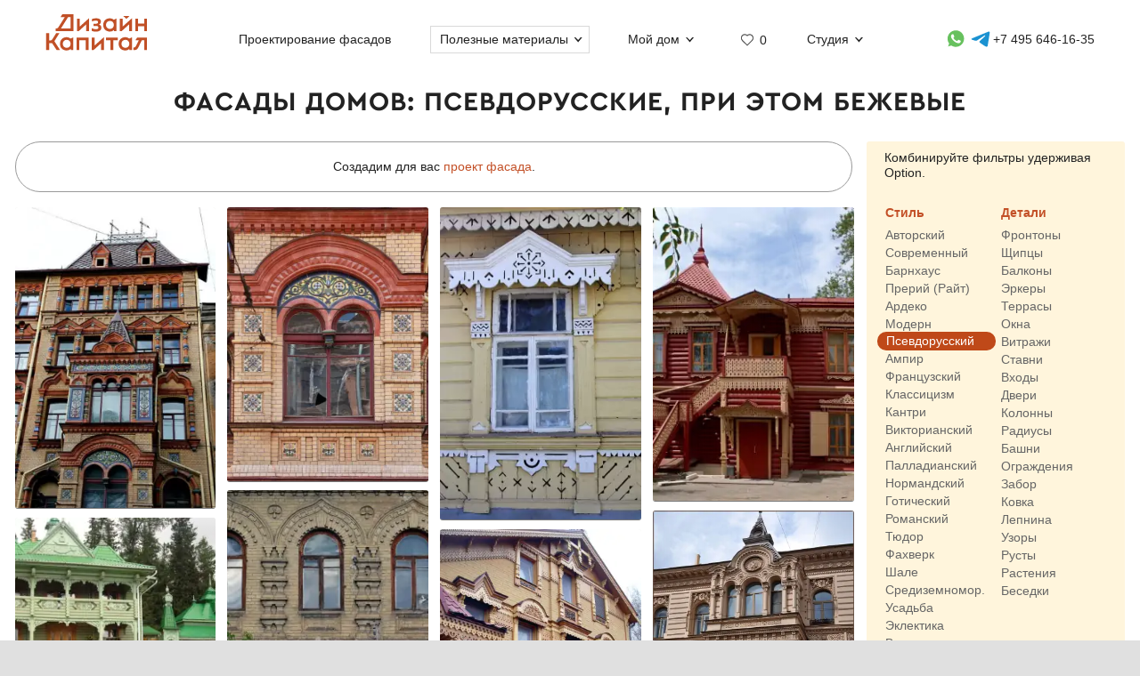

--- FILE ---
content_type: text/html; charset=UTF-8
request_url: https://designcapital.ru/facades/pseudorus-bej
body_size: 8454
content:
<!DOCTYPE html><html lang="ru"  data-theme="system"><head><meta charset="utf-8"><meta name="color-scheme" content="dark light"><meta name="theme-color" content="#121212" media="(prefers-color-scheme: dark)"><meta name="theme-color" content="#ffffff" media="(prefers-color-scheme: light)"><title>Фасады домов: псевдорусские, при этом бежевые</title><link rel="alternate" hreflang="ru" href="https://designcapital.ru/facades/pseudorus-bej"><link rel="alternate" hreflang="en" href="https://archi.capital/facades/pseudorus-bej"><meta name="description" content="Подборка фасадов по признакам: псевдорусский, бежевый"><meta name="keywords" content="псевдорусский, бежевый, фасады, дома, коттеджи, красивые"><link rel="preload" as="font" href="/im/f/cera.woff2" type="font/woff2" crossorigin><link rel="preload" as="font" href="/im/f/cera-bold.woff2" type="font/woff2" crossorigin><link rel="preload" as="image" href="/im/logo.svg"><link rel="preload" as="style" href="/css/css.css?c95"><link rel="preload" as="script" href="/js/js.js?c95"><link rel="preload" as="style" href="/css/fasbase.css?c95"><link rel="preload" as="script" href="/js/fs.js?c95"><meta name="viewport" content="user-scalable=yes, width=device-width, initial-scale=1, maximum-scale=5"><link rel="icon" type="image/svg+xml" href="/favicon.svg"><link rel="mask-icon" href="/mask-icon.svg" color="#c05027"><link rel="apple-touch-icon" href="/apple-touch-icon.png"><link rel="manifest" href="/site.webmanifest"><link rel="stylesheet" href="/css/css.css?c95">
<link rel="stylesheet" href="/css/fasbase.css?c95">
<link rel="canonical" href="https://designcapital.ru/facades/pseudorus-bej"><script>var moscow = 0;var piter = 0;</script><script defer src="https://www.google.com/recaptcha/api.js?render=6Lc2ovAoAAAAAHVjxIPPahRowo_zEdicVjA9nON6"></script><script async src="https://www.googletagmanager.com/gtag/js?id=G-MF4QVQNWEF"></script>        <script>
            var _paq = window._paq = window._paq || [];
            _paq.push(['trackPageView']);
            _paq.push(['trackAllContentImpressions']);
            _paq.push(['enableLinkTracking']);
            _paq.push(['enableHeartBeatTimer']);
            (function() {
                var u="//designcapital.ru/mmt/";
                _paq.push(['setTrackerUrl', u+'matomo.php']);
                _paq.push(['setSiteId', '1']);
                var d=document, g=d.createElement('script'), s=d.getElementsByTagName('script')[0];
                g.async=true; g.src=u+'matomo.js'; s.parentNode.insertBefore(g,s);
            })();
        </script>
    <script defer src="/js/js.js?c95"></script>
<script defer src="/js/fs.js?c95"></script>
</head><body  >    <div aria-hidden="true" id="scrim"></div>
    <header>
        <div class="sizer_wide">

            
            <div id="mob_top_line" >
                <div id="mob-sandwich"><div></div></div><div id="home"><a title="Дизайн-Капитал. Главная страница" href="/"></a></div><div id="mob-h1" class="narrow"><a href="/facades/">Коллекция фасадов </a></div><button>Применить фильтр </button><div class="animate_filter" id="mob-f"></div><a id="mob-fav" href="/favorites/" data-fav="0"></a>            </div>

            
            <nav id="navig">
                <ul id="nav">
                    <li><a id="logo" title="Главная страница" href="/"><img width="193" height="70" src="/im/logo.svg" title="Дизайн-Капитал" alt=""></a></li><li class="nav_item"><a href="/service/archdesign/">Проектирование фасадов </a></li><li class="nav_item mobile"><a href="/price/">Стоимость услуг </a></li><li class="nav_item mobile"><a href="/service/builders/">Рекомендации строительных бригад </a></li><li class="nav_item has-dropdown act-group"><span class="section-title" tabindex="0" aria-expanded="false" aria-controls="submenu">Полезные материалы</span><span class="chevron" aria-hidden="true"></span>
                            <div class="dropdown-panel">
                                <ul class="submenu"><li><a href="/article/">Энциклопедия фасадов</a></li>
<li><a href="/facades/">Коллекция невероятных фасадов</a></li>
<li><a href="/interiors/">Коллекция интерьеров частных домов</a></li>
<li><a href="/howto/">Архразбор: как сделаны фасады</a></li>
<li><a href="/news/">Новости фасадов</a></li>
</ul>
                            </div>
                          </li><li class="nav_item has-dropdown"><span class="section-title" tabindex="0" aria-expanded="false" aria-controls="submenu">Мой дом</span><span class="chevron" aria-hidden="true"></span>
                            <div class="dropdown-panel">
                                <ul class="submenu"><li><a href="/anketa/">Анкета дома</a></li>
<li><a href="/favorites/">Моя коллекция  <span class="fn"></span></a></li><li><a href="/opinion/">Мой отзыв</a></li>
</ul>
                            </div>
                          </li><li class="nav_item heart  bzmn" title="Моя коллекция"><a href="/favorites/">0</a></li><li class="nav_item has-dropdown"><span class="section-title" tabindex="0" aria-expanded="false" aria-controls="submenu">Студия</span><span class="chevron" aria-hidden="true"></span>
                            <div class="dropdown-panel">
                                <ul class="submenu"><li><a href="/about.html">О студии</a></li>
<li><a href="/blog/">Блог сотрудников</a></li>
<li><a href="/contacts.html">Контакты и адреса</a></li>
<li><a href="/opinion/">Оставить отзыв</a></li>

                                </ul>
                                <div class="additional-info">
                                    <h4>Консультация специалиста</h4>
                                    <button class="open-form-js" aria-label="Форма связи">Форма связи</button>
                                    <ul>                
            <li class="work-hours-contacts">

                <div>Пн-Пт, 10:00&mdash;19:00
                        <div class="work-hour" data-open="открыто" data-close="закрыто"></div></div><a class="l" href="tel:+74956461635">+7 495 646-16-35</a>
                     <a class="l" href="tel:+78124261140">+7 812 426-11-40</a></li>
        <li>
           <a data-a="https://wa.me/7926818" data-b="1394" href="" title="Whatsapp контакт" class="w-link href-restore-js"><span class="visually-hidden">WhatsApp контакт</span></a> <a data-a="https://t.me/tati" data-b="ana_gonchar" target="_blank" rel="noopener noreferrer" href="" title="Telegram контакт" class="t-link href-restore-js"><span class="visually-hidden">Telegram контакт</span></a>
        </li><li><a href="mailto:info@designcapital.ru">info@designcapital.ru</a></li></ul></div>
            <ul class="bot_ss">
                <li><a class="i" href="//www.instagram.com/designcapital_ru/">Instagram</a>
                <li><a class="f" href="//www.facebook.com/designcap">Facebook</a></li>
                <li><a class="v" href="//vk.com/designcap">Вконтакте</a></li>
                <li><a class="g" href="https://t.me/designcap">Telegram</a></li>
            </ul>
                            </div>
                          </li><li class="nav_item top-phone"><a data-a="https://wa.me/7926818" data-b="1394" href="" title="Whatsapp контакт" class="w-link href-restore-js"><span class="visually-hidden">Whatsapp контакт</span></a><a data-a="https://t.me/tati" data-b="ana_gonchar" target="_blank" rel="noopener noreferrer" href="" title="Telegram контакт" class="t-link href-restore-js"><span class="visually-hidden">Telegram контакт</span></a><a href="tel:+74956461635" aria-label="Телефон">+7 495 646-16-35</a></li>
                    <li class="mobile">
                        
            <button class="theme-toggle" aria-label="Сменить тему">
            <img src="/im/system.svg" alt="">
            <span>Сменить тему (системная)</span>
            </button>                    </li>
                </ul>


            </nav>

        </div>
    </header>
<main id="whiteboard"><h1 class="center">Фасады домов: псевдорусские, при этом бежевые</h1><div id="sizer_imbase" class="sizer_imbase facades" data-cluster="facades"><nav id="filters_wrapper"><div class="fside" id="filters"><div class="ctrl">Комбинируйте фильтры удерживая Option.</div><br><div id="mob_ctrl">Комбинация фильтров  <div id="ms"><div class="b"></div></div></div><div class="taxblock clear"><div class="tax"><a title="Посмотреть по группам " href="/facades/category/style">Стиль</a></div><div class="t"><a title="Фасады в авторском стиле" data-slug="author" href="/facades/author" class="term">Авторский</a><a title="Фасады в современном стиле" data-slug="contemporal" href="/facades/contemporal" class="term">Современный</a><a title="Фасады в стиле барнхаус" data-slug="barnhouse" href="/facades/barnhouse" class="term">Барнхаус</a><a title="Фасады в стиле прерий (Райт)" data-slug="wright" href="/facades/wright" class="term">Прерий (Райт)</a><a title="Фасады в стиле ардеко" data-slug="ardeco" href="/facades/ardeco" class="term">Ардеко</a><a title="Фасады в стиле модерн" data-slug="arnuvo" href="/facades/arnuvo" class="term">Модерн</a><a title="Фасады в псевдорусском (узорочье) стиле" data-slug="pseudorus" href="/facades/pseudorus" class="term selected">Псевдорусский</a><a title="Фасады в стиле ампир" data-slug="ampir" href="/facades/ampir" class="term">Ампир</a><a title="Фасады во французском стиле" data-slug="french" href="/facades/french" class="term">Французский</a><a title="Фасады в стиле классицизма" data-slug="classic" href="/facades/classic" class="term">Классицизм</a><a title="Фасады в стиле кантри" data-slug="country" href="/facades/country" class="term">Кантри</a><a title="Фасады в викторианском стиле" data-slug="viktorian" href="/facades/viktorian" class="term">Викторианский</a><a title="Фасады в английском (георгианском) стиле" data-slug="england" href="/facades/england" class="term">Английский</a><a title="Фасады в палладианском стиле" data-slug="palladio" href="/facades/palladio" class="term">Палладианский</a><a title="Фасады в нормандском стиле" data-slug="flandria" href="/facades/flandria" class="term">Нормандский</a><a title="Фасады в готическом стиле" data-slug="gothic" href="/facades/gothic" class="term">Готический</a><a title="Фасады в романском стиле" data-slug="roman" href="/facades/roman" class="term">Романский</a><a title="Фасады в стиле Тюдоров" data-slug="tudor" href="/facades/tudor" class="term">Тюдор</a><a title="Фасады в стиле фахверк" data-slug="fahverk" href="/facades/fahverk" class="term">Фахверк</a><a title="Фасады в стиле шале" data-slug="shale" href="/facades/shale" class="term">Шале</a><a title="Фасады в средиземноморском стиле" data-slug="mediterranean" href="/facades/mediterranean" class="term">Средиземномор.</a><a title="Фасады в орнаментальном стиле" data-slug="ornamental" href="/facades/ornamental" class="term">Усадьба</a><a title="Эклектичные фасады домов" data-slug="eclectic" href="/facades/eclectic" class="term">Эклектика</a><a title="Фасады в восточных и азиатских стилей" data-slug="oriental" href="/facades/oriental" class="term">Восток и азия</a></div></div><div class="taxblock"><div class="tax"><a title="Посмотреть по группам " href="/facades/category/details">Детали</a></div><div class="t"><a title="Фасады с фронтонами или щипцами" data-slug="pediment" href="/facades/pediment" class="term">Фронтоны</a><a title="Фасады с щипцами" data-slug="shiptsy" href="/facades/shiptsy" class="term">Щипцы</a><a title="Фасады с балконами" data-slug="balkon" href="/facades/balkon" class="term">Балконы</a><a title="Фасады с эркерами" data-slug="erker" href="/facades/erker" class="term">Эркеры</a><a title="Дома с террасами" data-slug="terrace" href="/facades/terrace" class="term">Террасы</a><a title="Интересные окна загородных домов" data-slug="windows" href="/facades/windows" class="term">Окна</a><a title="Фасады с витражными окнами" data-slug="vitraj" href="/facades/vitraj" class="term">Витражи</a><a title="Фасады со ставнями" data-slug="shutters" href="/facades/shutters" class="term">Ставни</a><a title="Парадные входы загородных домов" data-slug="entrance" href="/facades/entrance" class="term">Входы</a><a title="Двери на загородных домах" data-slug="doors" href="/facades/doors" class="term">Двери</a><a title="Фасады с колоннами" data-slug="columns" href="/facades/columns" class="term">Колонны</a><a title="Фасады с радиусными элементами и стенами" data-slug="radius" href="/facades/radius" class="term">Радиусы</a><a title="Фасады с башнями" data-slug="miradors" href="/facades/miradors" class="term">Башни</a><a title="Фасады с ограждениями" data-slug="fencing" href="/facades/fencing" class="term">Ограждения</a><a title="Интересные ограждения (заборы) участков" data-slug="palisade" href="/facades/palisade" class="term">Забор</a><a title="Фасады с ковкой" data-slug="forging" href="/facades/forging" class="term">Ковка</a><a title="Фасады с лепниной" data-slug="lepnina" href="/facades/lepnina" class="term">Лепнина</a><a title="Фасады с росписью, мозаикой, майоликой" data-slug="painting" href="/facades/painting" class="term">Узоры</a><a title="Фасады с рустовыми камнями" data-slug="rust" href="/facades/rust" class="term">Русты</a><a title="Фасады с фасадными растениями" data-slug="plants" href="/facades/plants" class="term">Растения</a><a title="Беседки" data-slug="gazebo" href="/facades/gazebo" class="term">Беседки</a></div></div><div class="taxblock clear"><div class="tax"><a title="Посмотреть по группам " href="/facades/category/color">Цвет</a></div><div class="t"><a title="Белые фасады" data-slug="white" href="/facades/white" class="term">Белый</a><a title="Светло-серые фасады" data-slug="silver" href="/facades/silver" class="term">Серый</a><a title="Фасады черного цвета" data-slug="black" href="/facades/black" class="term">Черный</a><a title="Желтые и песочные фасады" data-slug="yellow" href="/facades/yellow" class="term">Желтый</a><a title="Оранжевые фасады" data-slug="orange" href="/facades/orange" class="term">Оранжевый</a><a title="Фасады бежевого цвета" data-slug="bej" href="/facades/bej" class="term selected">Бежевый</a><a title="Розовые фасады" data-slug="red" href="/facades/red" class="term">Розовый</a><a title="Красные фасады" data-slug="redbright" href="/facades/redbright" class="term">Красный</a><a title="Коричневые фасады" data-slug="brown" href="/facades/brown" class="term">Коричневый</a><a title="Зеленые и фисташковые фасады" data-slug="green" href="/facades/green" class="term">Зеленый</a><a title="Бирюзовые фасады" data-slug="turquoise" href="/facades/turquoise" class="term">Бирюзовый</a><a title="Голубые фасады" data-slug="lightblue" href="/facades/lightblue" class="term">Голубой</a><a title="Синие фасады" data-slug="blue" href="/facades/blue" class="term">Синий</a><a title="Фиолетовые и сиреневые фасады" data-slug="purple" href="/facades/purple" class="term">Фиолетовый</a><a title="Пестрые фасады" data-slug="motley" href="/facades/motley" class="term">Пестрый</a></div></div><div class="taxblock"><div class="tax"><a title="Посмотреть по группам " href="/facades/category/material">Материалы</a></div><div class="t"><a title="Фасады из архитектурного бетона" data-slug="concrete" href="/facades/concrete" class="term">Бетон</a><a title="Фасады из декоративных панелей" data-slug="composite" href="/facades/composite" class="term">Панели</a><a title="Фасады из гладкого камня" data-slug="stoneslick" href="/facades/stoneslick" class="term">Камень гладкий</a><a title="Каменные фасады" data-slug="stone" href="/facades/stone" class="term">Камень грубый</a><a title="Штукатурные фасады" data-slug="stucco" href="/facades/stucco" class="term">Штукатурка</a><a title="Клинкерные и кирпичные фасады" data-slug="brick" href="/facades/brick" class="term">Кирпич</a><a title="Фасады из деревянного планкена" data-slug="planken" href="/facades/planken" class="term">Планкен</a><a title="Фасады с использованием сайдинга" data-slug="saiding" href="/facades/saiding" class="term">Сайдинг</a><a title="Деревянные фасады" data-slug="wood" href="/facades/wood" class="term">Дерево</a><a title="Фасады с использованием металла" data-slug="metal" href="/facades/metal" class="term">Металл</a><a title="Стеклянные фасады" data-slug="glass" href="/facades/glass" class="term">Стекло</a><a title="Керамические фасады (мозаика, майолика)" data-slug="ceramic" href="/facades/ceramic" class="term">Керамика</a></div></div><div class="taxblock clear"><div class="tax"><a title="Посмотреть по группам " href="/facades/category/tone">Ключ</a></div><div class="t"><a title="Темные фасады" data-slug="dark" href="/facades/dark" class="term">Темный ключ</a><a title="Светлые фасады" data-slug="light" href="/facades/light" class="term">Светлый ключ</a></div></div><div class="taxblock"><div class="tax"><a title="Посмотреть по группам " href="/facades/category/saturation">Насыщенность</a></div><div class="t"><a title="Фасады мягких пастельных тонов" data-slug="desaturated" href="/facades/desaturated" class="term">Пастельные</a><a title="Фасады насыщенных тонов" data-slug="saturated" href="/facades/saturated" class="term">Насыщенные</a></div></div><div class="taxblock clear"><div class="tax"><a title="Посмотреть по группам " href="/facades/category/contrast">Контраст</a></div><div class="t"><a title="Фасады с мягким тональным контрастом" data-slug="mild" href="/facades/mild" class="term">Мягкие</a><a title="Контрастные фасады" data-slug="contrast" href="/facades/contrast" class="term">Контрастные</a></div></div><div class="taxblock"><div class="tax"><a title="Посмотреть по группам " href="/facades/category/proportion">Пропорции</a></div><div class="t"><a title="Приземистые и одноэтажные фасады" data-slug="squat" href="/facades/squat" class="term">Приземистый</a><a title="Вытянутые и высокие фасады" data-slug="tall" href="/facades/tall" class="term">Высокий</a></div></div><div class="taxblock clear"><div class="tax"><a title="Посмотреть по группам " href="/facades/category/symmetry">Симметрия</a></div><div class="t"><a title="Симметричные дома и фасады" data-slug="symmetrical" href="/facades/symmetrical" class="term">Симметричный</a><a title="Асимметричные дома и фасады" data-slug="asymmetric" href="/facades/asymmetric" class="term">Асимметричный</a></div></div><div class="taxblock"><div class="tax"><a title="Посмотреть по группам " href="/facades/category/particularity">Детальность</a></div><div class="t"><a title="Фасады со множеством деталей" data-slug="abundance" href="/facades/abundance" class="term">Изобильные</a><a title="Аскетичные фасады, минимум деталей" data-slug="ascetic" href="/facades/ascetic" class="term">Аскетичные</a></div></div><div class="taxblock clear"><div class="tax"><a title="Посмотреть по группам " href="/facades/category/character">Образ</a></div><div class="t"><a title="Скромные фасады" data-slug="modest" href="/facades/modest" class="term">Скромный</a><a title="Величественные фасады" data-slug="stately" href="/facades/stately" class="term">Величественный</a><a title="Необычные фасады" data-slug="unusual" href="/facades/unusual" class="term">Необычный</a><a title="Сказочные фасады" data-slug="tale" href="/facades/tale" class="term">Сказочный</a><a title="Элегантные фасады" data-slug="elegant" href="/facades/elegant" class="term">Элегантный</a><a title="Брутальные фасады" data-slug="brutal" href="/facades/brutal" class="term">Брутальный</a></div></div><div class="taxblock"><div class="tax"><a title="Посмотреть по группам " href="/facades/category/size">Размер</a></div><div class="t"><a title="Фасады компактного размера" data-slug="small" href="/facades/small" class="term">Компактный</a><a title="Фасады среднего размера" data-slug="middle" href="/facades/middle" class="term">Средний</a><a title="Фасады большого размера" data-slug="big" href="/facades/big" class="term">Большой</a><a title="Фасады огромного размера" data-slug="huge" href="/facades/huge" class="term">Огромный</a></div></div><div class="taxblock clear"><div class="tax"><a title="Посмотреть по группам " href="/facades/category/storeys">Этажность</a></div><div class="t"><a title="Одноэтажные фасады" data-slug="one" href="/facades/one" class="term">1 этаж</a><a title="Двухэтажные фасады" data-slug="two" href="/facades/two" class="term">2 этажа</a><a title="Трехэтажные фасады" data-slug="three" href="/facades/three" class="term">3 этажа</a><a title="Многоэтажные фасады" data-slug="multi" href="/facades/multi" class="term">Многоэтажный</a></div></div></div></nav><div class="b_pos_top">Создадим для вас <a href="/service/archdesign/">проект фасада</a>. </div><div id="base_col" class="mas"><figure id="f13929" class="w" data-id="13929" data-p="1"><div style="height:0;padding-bottom:150%"><span class="f"></span><a title="Эклектичный кирпичный фасад в неорусском стиле с элементами модерна" href="/facades/img/13929?list=pseudorus-bej"><img loading="lazy" width="560" height="840" data-pin-nopin="1" data-pin-url="https://designcapital.ru/facades/img/13929" data-pin-media="https://designcapital.ru/facades/img/big/fasad_61b24e3c9f467.jpeg" alt="Эклектичный кирпичный фасад в неорусском стиле с элементами модерна" data-pin-description="Эклектичный кирпичный фасад в неорусском стиле с элементами модерна" src="/facades/img/med/fasad_61b24e3c9f467.webp" /></a></div></figure><figure id="f13924" class="w" data-id="13924" data-p="1"><div style="height:0;padding-bottom:136.42564802183%"><span class="f"></span><a title="Эклектичный кирпичный фасад с арочным окном и изразцовым декором" href="/facades/img/13924?list=pseudorus-bej"><img loading="lazy" width="733" height="1000" data-pin-nopin="1" data-pin-url="https://designcapital.ru/facades/img/13924" data-pin-media="https://designcapital.ru/facades/img/big/fasad_61b24bd2b5375.jpeg" alt="Эклектичный кирпичный фасад с арочным окном и изразцовым декором" data-pin-description="Эклектичный кирпичный фасад с арочным окном и изразцовым декором" src="/facades/img/med/fasad_61b24bd2b5375.webp" /></a></div></figure><figure id="f13918" class="w" data-id="13918" data-p="1"><div style="height:0;padding-bottom:155.83333333333%"><span class="f"></span><a title="Традиционный резной наличник русского деревянного дома: декоративное оформление фасада" href="/facades/img/13918?list=pseudorus-bej"><img loading="lazy" width="600" height="935" data-pin-nopin="1" data-pin-url="https://designcapital.ru/facades/img/13918" data-pin-media="https://designcapital.ru/facades/img/big/fasad_61b2496325516.jpeg" alt="Традиционный резной наличник русского деревянного дома: декоративное оформление фасада" data-pin-description="Традиционный резной наличник русского деревянного дома: декоративное оформление фасада" src="/facades/img/med/fasad_61b2496325516.webp" /></a></div></figure><figure id="f9629" class="h" data-id="9629" data-p="1"><div style="height:0;padding-bottom:146.4375%"><span class="f"></span><a title="Традиционный русский деревянный дом с резным фасадом и контрастным цветовым решением" href="/facades/img/9629?list=pseudorus-bej"><img loading="lazy" width="800" height="781" data-pin-nopin="1" data-pin-url="https://designcapital.ru/facades/img/9629" data-pin-media="https://designcapital.ru/facades/img/big/fasad_5abbb3eca0fcb.jpeg" alt="Традиционный русский деревянный дом с резным фасадом и контрастным цветовым решением" data-pin-description="Традиционный русский деревянный дом с резным фасадом и контрастным цветовым решением" src="/facades/img/med/fasad_5abbb3eca0fcb.webp" /></a></div></figure><figure id="f6785" class="h" data-id="6785" data-p="1"><div style="height:0;padding-bottom:96%"><span class="f"></span><a title="Неоготический фасад с тремя стрельчатыми окнами и декоративной кирпичной кладкой" href="/facades/img/6785?list=pseudorus-bej"><img loading="lazy" width="1200" height="768" data-pin-nopin="1" data-pin-url="https://designcapital.ru/facades/img/6785" data-pin-media="https://designcapital.ru/facades/img/big/fasad_56c36969de378.jpeg" alt="Неоготический фасад с тремя стрельчатыми окнами и декоративной кирпичной кладкой" data-pin-description="Неоготический фасад с тремя стрельчатыми окнами и декоративной кирпичной кладкой" src="/facades/img/med/fasad_56c36969de378.webp" /></a></div></figure><figure id="f5045" class="w" data-id="5045" data-p="1"><div style="height:0;padding-bottom:100%"><span class="f"></span><a title="Эклектичный фасад городского особняка с богатой лепниной и центральной башенкой" href="/facades/img/5045?list=pseudorus-bej"><img loading="lazy" width="736" height="736" data-pin-nopin="1" data-pin-url="https://designcapital.ru/facades/img/5045" data-pin-media="https://designcapital.ru/facades/img/big/fasad_1431714888.jpeg" alt="Эклектичный фасад городского особняка с богатой лепниной и центральной башенкой" data-pin-description="Эклектичный фасад городского особняка с богатой лепниной и центральной башенкой" src="/facades/img/med/fasad_1431714888.webp" /></a></div></figure><figure id="f4106" class="h" data-id="4106" data-p="1"><div style="height:0;padding-bottom:112.6%"><span class="f"></span><a title="Резной деревянный особняк с зелёным фасадом: симбиоз русского модерна и традиционного зодчества" href="/facades/img/4106?list=pseudorus-bej"><img loading="lazy" width="750" height="563" data-pin-nopin="1" data-pin-url="https://designcapital.ru/facades/img/4106" data-pin-media="https://designcapital.ru/facades/img/big/fasad_1424278692.jpeg" alt="Резной деревянный особняк с зелёным фасадом: симбиоз русского модерна и традиционного зодчества" data-pin-description="Резной деревянный особняк с зелёным фасадом: симбиоз русского модерна и традиционного зодчества" src="/facades/img/med/fasad_1424278692.webp" /></a></div></figure><figure id="f4054" class="w" data-id="4054" data-p="1"><div style="height:0;padding-bottom:133.33333333333%"><span class="f"></span><a title="Богато декорированный деревянный фасад в неорусском стиле с резными элементами" href="/facades/img/4054?list=pseudorus-bej"><img loading="lazy" width="960" height="1280" data-pin-nopin="1" data-pin-url="https://designcapital.ru/facades/img/4054" data-pin-media="https://designcapital.ru/facades/img/big/fasad_1424104671.jpeg" alt="Богато декорированный деревянный фасад в неорусском стиле с резными элементами" data-pin-description="Богато декорированный деревянный фасад в неорусском стиле с резными элементами" src="/facades/img/med/fasad_1424104671.webp" /></a></div></figure><figure id="f4001" class="h" data-id="4001" data-p="1"><div style="height:0;padding-bottom:105.1875%"><span class="f"></span><a title="Резной деревянный фасад: жемчужина русского стиля с богатым узорочьем" href="/facades/img/4001?list=pseudorus-bej"><img loading="lazy" width="800" height="561" data-pin-nopin="1" data-pin-url="https://designcapital.ru/facades/img/4001" data-pin-media="https://designcapital.ru/facades/img/big/fasad_1423678675.jpeg" alt="Резной деревянный фасад: жемчужина русского стиля с богатым узорочьем" data-pin-description="Резной деревянный фасад: жемчужина русского стиля с богатым узорочьем" src="/facades/img/med/fasad_1423678675.webp" /></a></div></figure><figure id="f4000" class="w" data-id="4000" data-p="1"><div style="height:0;padding-bottom:133.77926421405%"><span class="f"></span><a title="Резной деревянный фасад с богатым декором русского модерна" href="/facades/img/4000?list=pseudorus-bej"><img loading="lazy" width="598" height="800" data-pin-nopin="1" data-pin-url="https://designcapital.ru/facades/img/4000" data-pin-media="https://designcapital.ru/facades/img/big/fasad_1423678578.jpeg" alt="Резной деревянный фасад с богатым декором русского модерна" data-pin-description="Резной деревянный фасад с богатым декором русского модерна" src="/facades/img/med/fasad_1423678578.webp" /></a></div></figure><figure id="f2400" class="h" data-id="2400" data-p="1"><div style="height:0;padding-bottom:112.5%"><span class="f"></span><a title="Изысканный модернистский фасад с декоративной лестницей и арочными элементами" href="/facades/img/2400?list=pseudorus-bej"><img loading="lazy" width="1280" height="960" data-pin-nopin="1" data-pin-url="https://designcapital.ru/facades/img/2400" data-pin-media="https://designcapital.ru/facades/img/big/fasad_1416241495.jpeg" alt="Изысканный модернистский фасад с декоративной лестницей и арочными элементами" data-pin-description="Изысканный модернистский фасад с декоративной лестницей и арочными элементами" src="/facades/img/med/fasad_1416241495.webp" /></a></div></figure></div><div class="more_base_info">Найдите другие фасады при помощи фильтров </div></div></div><footer class="clear">
    <div class="sizer">

        <nav id="navig_bottom">

            <div class="bl">
                <h4>Услуги</h4>
                <ul>
                    <li><a href="/service/archdesign/">Дизайн и проектирование фасада</a></li>
<li><a href="/service/builders/">Рекомендации строительных бригад</a></li>
<li><a href="/price/">Стоимость</a></li>
                </ul>
                <br>


                <div class="additional-info">
                    <h4>Поговорим о вашем доме?</h4>
                    <button class="open-form-js" data-header="Форма связи" aria-label="Форма связи">Форма связи</button>
                    <ul>
                                        
            <li class="work-hours-contacts">

                <div>Пн-Пт, 10:00&mdash;19:00
                        <div class="work-hour" data-open="открыто" data-close="закрыто"></div></div><a class="l" href="tel:+74956461635">+7 495 646-16-35</a>
                     <a class="l" href="tel:+78124261140">+7 812 426-11-40</a></li>
        <li>
           <a data-a="https://wa.me/7926818" data-b="1394" href="" title="Whatsapp контакт" class="w-link href-restore-js"><span class="visually-hidden">WhatsApp контакт</span></a> <a data-a="https://t.me/tati" data-b="ana_gonchar" target="_blank" rel="noopener noreferrer" href="" title="Telegram контакт" class="t-link href-restore-js"><span class="visually-hidden">Telegram контакт</span></a>
        </li><li><a href="mailto:info@designcapital.ru">info@designcapital.ru</a></li>                    </ul>
                </div>
            </div>

            <div class="bl">
                <h4>Полезные материалы</h4>
                <ul>
                    <li><a href="/article/">Энциклопедия фасадов</a></li>
<li><a href="/facades/">Коллекция невероятных фасадов</a></li>
<li><a href="/interiors/">Коллекция интерьеров частных домов</a></li>
<li><a href="/howto/">Архразбор: как сделаны фасады</a></li>
<li><a href="/news/">Новости фасадов</a></li>
                </ul>
            </div>

            <div class="bl">
                <h4>Мой дом</h4>
                <ul>
                    <li><a href="/anketa/">Анкета дома</a></li>
<li><a href="/favorites/">Моя коллекция  <span class="fn"></span></a></li><li><a href="/opinion/">Мой отзыв</a></li>
                </ul>
            </div>

            <div class="bl">
                <h4>Студия</h4>

                <ul>
                    <li><a href="/about.html">О студии</a></li>
<li><a href="/blog/">Блог сотрудников</a></li>
<li><a href="/contacts.html">Контакты и адреса</a></li>
<li><a href="/opinion/">Оставить отзыв</a></li>
                </ul>
                <br>

                
            <ul class="bot_ss">
                <li><a class="i" href="//www.instagram.com/designcapital_ru/">Instagram</a>
                <li><a class="f" href="//www.facebook.com/designcap">Facebook</a></li>
                <li><a class="v" href="//vk.com/designcap">Вконтакте</a></li>
                <li><a class="g" href="https://t.me/designcap">Telegram</a></li>
            </ul>

            </div>
        </nav>


        
            <button class="theme-toggle" aria-label="Сменить тему">
            <img src="/im/system.svg" alt="">
            <span>Сменить тему (системная)</span>
            </button>
        <div id="lastline">
                        <div id="copy">
                                    © 2007——2025 Дизайн-Капитал.<br>
                    Дизайн и проектирование фасадов загородных домов.<br>
                    <a href="/policies/privacy/">Конфиденциальность</a>
                            </div>
        </div>

    </div>
</footer>


<dialog id="form-dialog" autofocus><div id="order_block">


    <div id="order_form_wrapper">

        <div class="close" title="Закрыть">×</div>

        <form id="order_form" class="form-label-plain" autocomplete="on" novalidate
              enctype="multipart/form-data" method="POST" accept-charset="UTF-8"
              action="/feedback/feedsub.html">


            <h2 class="center">Сделать фасад</h2>

            <div class="text">Мы ответим в ближайшее рабочее время.</div>
            <input class="files_urls" type="hidden" name="files_urls" value="">

            <fieldset>
                <label for="ord_name">Имя, как к вам обращаться</label>
                <input disabled data-v="req" class="inp name" lang="ru" autocomplete="name" type="text"
                       name="name"
                       value="" id="ord_name" required>
                <span></span>
            </fieldset>

            <fieldset>
                <label for="ord_email">Email для отправки материалов</label>
                <input disabled data-v="req email" class="inp email" autocomplete="email"
                       type="email" name="email" lang="en"
                       value="" id="ord_email" required>
            </fieldset>

            <fieldset>
                <label for="ord_phone">Телефон</label>
                <input disabled data-v="req" class="inp f_phone" autocomplete="tel"
                       type="tel" name="phone"
                       value="" id="ord_phone" required>
            </fieldset>

            <div class="flex">
                <fieldset class="sto">
                    <label for="ord_text">Ситуация, задачи (опционально)</label>
                    <textarea class="autosize" lang="ru" name="text"  id="ord_text"></textarea>
                </fieldset>
                            </div>

            <div class="fileinput-button" data-url="/upload/">
                <input class="fileupload" type="file" name="files[]" multiple>
                <div class="txt">Можно приложить файлы</div>
            </div>

            <div class="up_fnames"></div>
            
            <div class="center">
                <button type="submit" data-text="Отправить форму">Отправить форму</button>
            </div>
            <div class="policy">
                Отправляя форму, вы соглашаетесь с <a href="/policies/privacy/">политикой&nbsp;конфиденциальности</a> и даете согласие на обработку персональных данных.            </div>

        </form>


        <div class="output"></div>


    </div>

    
</div>

</dialog></body>
</html>


--- FILE ---
content_type: text/html; charset=utf-8
request_url: https://www.google.com/recaptcha/api2/anchor?ar=1&k=6Lc2ovAoAAAAAHVjxIPPahRowo_zEdicVjA9nON6&co=aHR0cHM6Ly9kZXNpZ25jYXBpdGFsLnJ1OjQ0Mw..&hl=en&v=7gg7H51Q-naNfhmCP3_R47ho&size=invisible&anchor-ms=20000&execute-ms=30000&cb=emrt2efuk6yb
body_size: 48145
content:
<!DOCTYPE HTML><html dir="ltr" lang="en"><head><meta http-equiv="Content-Type" content="text/html; charset=UTF-8">
<meta http-equiv="X-UA-Compatible" content="IE=edge">
<title>reCAPTCHA</title>
<style type="text/css">
/* cyrillic-ext */
@font-face {
  font-family: 'Roboto';
  font-style: normal;
  font-weight: 400;
  font-stretch: 100%;
  src: url(//fonts.gstatic.com/s/roboto/v48/KFO7CnqEu92Fr1ME7kSn66aGLdTylUAMa3GUBHMdazTgWw.woff2) format('woff2');
  unicode-range: U+0460-052F, U+1C80-1C8A, U+20B4, U+2DE0-2DFF, U+A640-A69F, U+FE2E-FE2F;
}
/* cyrillic */
@font-face {
  font-family: 'Roboto';
  font-style: normal;
  font-weight: 400;
  font-stretch: 100%;
  src: url(//fonts.gstatic.com/s/roboto/v48/KFO7CnqEu92Fr1ME7kSn66aGLdTylUAMa3iUBHMdazTgWw.woff2) format('woff2');
  unicode-range: U+0301, U+0400-045F, U+0490-0491, U+04B0-04B1, U+2116;
}
/* greek-ext */
@font-face {
  font-family: 'Roboto';
  font-style: normal;
  font-weight: 400;
  font-stretch: 100%;
  src: url(//fonts.gstatic.com/s/roboto/v48/KFO7CnqEu92Fr1ME7kSn66aGLdTylUAMa3CUBHMdazTgWw.woff2) format('woff2');
  unicode-range: U+1F00-1FFF;
}
/* greek */
@font-face {
  font-family: 'Roboto';
  font-style: normal;
  font-weight: 400;
  font-stretch: 100%;
  src: url(//fonts.gstatic.com/s/roboto/v48/KFO7CnqEu92Fr1ME7kSn66aGLdTylUAMa3-UBHMdazTgWw.woff2) format('woff2');
  unicode-range: U+0370-0377, U+037A-037F, U+0384-038A, U+038C, U+038E-03A1, U+03A3-03FF;
}
/* math */
@font-face {
  font-family: 'Roboto';
  font-style: normal;
  font-weight: 400;
  font-stretch: 100%;
  src: url(//fonts.gstatic.com/s/roboto/v48/KFO7CnqEu92Fr1ME7kSn66aGLdTylUAMawCUBHMdazTgWw.woff2) format('woff2');
  unicode-range: U+0302-0303, U+0305, U+0307-0308, U+0310, U+0312, U+0315, U+031A, U+0326-0327, U+032C, U+032F-0330, U+0332-0333, U+0338, U+033A, U+0346, U+034D, U+0391-03A1, U+03A3-03A9, U+03B1-03C9, U+03D1, U+03D5-03D6, U+03F0-03F1, U+03F4-03F5, U+2016-2017, U+2034-2038, U+203C, U+2040, U+2043, U+2047, U+2050, U+2057, U+205F, U+2070-2071, U+2074-208E, U+2090-209C, U+20D0-20DC, U+20E1, U+20E5-20EF, U+2100-2112, U+2114-2115, U+2117-2121, U+2123-214F, U+2190, U+2192, U+2194-21AE, U+21B0-21E5, U+21F1-21F2, U+21F4-2211, U+2213-2214, U+2216-22FF, U+2308-230B, U+2310, U+2319, U+231C-2321, U+2336-237A, U+237C, U+2395, U+239B-23B7, U+23D0, U+23DC-23E1, U+2474-2475, U+25AF, U+25B3, U+25B7, U+25BD, U+25C1, U+25CA, U+25CC, U+25FB, U+266D-266F, U+27C0-27FF, U+2900-2AFF, U+2B0E-2B11, U+2B30-2B4C, U+2BFE, U+3030, U+FF5B, U+FF5D, U+1D400-1D7FF, U+1EE00-1EEFF;
}
/* symbols */
@font-face {
  font-family: 'Roboto';
  font-style: normal;
  font-weight: 400;
  font-stretch: 100%;
  src: url(//fonts.gstatic.com/s/roboto/v48/KFO7CnqEu92Fr1ME7kSn66aGLdTylUAMaxKUBHMdazTgWw.woff2) format('woff2');
  unicode-range: U+0001-000C, U+000E-001F, U+007F-009F, U+20DD-20E0, U+20E2-20E4, U+2150-218F, U+2190, U+2192, U+2194-2199, U+21AF, U+21E6-21F0, U+21F3, U+2218-2219, U+2299, U+22C4-22C6, U+2300-243F, U+2440-244A, U+2460-24FF, U+25A0-27BF, U+2800-28FF, U+2921-2922, U+2981, U+29BF, U+29EB, U+2B00-2BFF, U+4DC0-4DFF, U+FFF9-FFFB, U+10140-1018E, U+10190-1019C, U+101A0, U+101D0-101FD, U+102E0-102FB, U+10E60-10E7E, U+1D2C0-1D2D3, U+1D2E0-1D37F, U+1F000-1F0FF, U+1F100-1F1AD, U+1F1E6-1F1FF, U+1F30D-1F30F, U+1F315, U+1F31C, U+1F31E, U+1F320-1F32C, U+1F336, U+1F378, U+1F37D, U+1F382, U+1F393-1F39F, U+1F3A7-1F3A8, U+1F3AC-1F3AF, U+1F3C2, U+1F3C4-1F3C6, U+1F3CA-1F3CE, U+1F3D4-1F3E0, U+1F3ED, U+1F3F1-1F3F3, U+1F3F5-1F3F7, U+1F408, U+1F415, U+1F41F, U+1F426, U+1F43F, U+1F441-1F442, U+1F444, U+1F446-1F449, U+1F44C-1F44E, U+1F453, U+1F46A, U+1F47D, U+1F4A3, U+1F4B0, U+1F4B3, U+1F4B9, U+1F4BB, U+1F4BF, U+1F4C8-1F4CB, U+1F4D6, U+1F4DA, U+1F4DF, U+1F4E3-1F4E6, U+1F4EA-1F4ED, U+1F4F7, U+1F4F9-1F4FB, U+1F4FD-1F4FE, U+1F503, U+1F507-1F50B, U+1F50D, U+1F512-1F513, U+1F53E-1F54A, U+1F54F-1F5FA, U+1F610, U+1F650-1F67F, U+1F687, U+1F68D, U+1F691, U+1F694, U+1F698, U+1F6AD, U+1F6B2, U+1F6B9-1F6BA, U+1F6BC, U+1F6C6-1F6CF, U+1F6D3-1F6D7, U+1F6E0-1F6EA, U+1F6F0-1F6F3, U+1F6F7-1F6FC, U+1F700-1F7FF, U+1F800-1F80B, U+1F810-1F847, U+1F850-1F859, U+1F860-1F887, U+1F890-1F8AD, U+1F8B0-1F8BB, U+1F8C0-1F8C1, U+1F900-1F90B, U+1F93B, U+1F946, U+1F984, U+1F996, U+1F9E9, U+1FA00-1FA6F, U+1FA70-1FA7C, U+1FA80-1FA89, U+1FA8F-1FAC6, U+1FACE-1FADC, U+1FADF-1FAE9, U+1FAF0-1FAF8, U+1FB00-1FBFF;
}
/* vietnamese */
@font-face {
  font-family: 'Roboto';
  font-style: normal;
  font-weight: 400;
  font-stretch: 100%;
  src: url(//fonts.gstatic.com/s/roboto/v48/KFO7CnqEu92Fr1ME7kSn66aGLdTylUAMa3OUBHMdazTgWw.woff2) format('woff2');
  unicode-range: U+0102-0103, U+0110-0111, U+0128-0129, U+0168-0169, U+01A0-01A1, U+01AF-01B0, U+0300-0301, U+0303-0304, U+0308-0309, U+0323, U+0329, U+1EA0-1EF9, U+20AB;
}
/* latin-ext */
@font-face {
  font-family: 'Roboto';
  font-style: normal;
  font-weight: 400;
  font-stretch: 100%;
  src: url(//fonts.gstatic.com/s/roboto/v48/KFO7CnqEu92Fr1ME7kSn66aGLdTylUAMa3KUBHMdazTgWw.woff2) format('woff2');
  unicode-range: U+0100-02BA, U+02BD-02C5, U+02C7-02CC, U+02CE-02D7, U+02DD-02FF, U+0304, U+0308, U+0329, U+1D00-1DBF, U+1E00-1E9F, U+1EF2-1EFF, U+2020, U+20A0-20AB, U+20AD-20C0, U+2113, U+2C60-2C7F, U+A720-A7FF;
}
/* latin */
@font-face {
  font-family: 'Roboto';
  font-style: normal;
  font-weight: 400;
  font-stretch: 100%;
  src: url(//fonts.gstatic.com/s/roboto/v48/KFO7CnqEu92Fr1ME7kSn66aGLdTylUAMa3yUBHMdazQ.woff2) format('woff2');
  unicode-range: U+0000-00FF, U+0131, U+0152-0153, U+02BB-02BC, U+02C6, U+02DA, U+02DC, U+0304, U+0308, U+0329, U+2000-206F, U+20AC, U+2122, U+2191, U+2193, U+2212, U+2215, U+FEFF, U+FFFD;
}
/* cyrillic-ext */
@font-face {
  font-family: 'Roboto';
  font-style: normal;
  font-weight: 500;
  font-stretch: 100%;
  src: url(//fonts.gstatic.com/s/roboto/v48/KFO7CnqEu92Fr1ME7kSn66aGLdTylUAMa3GUBHMdazTgWw.woff2) format('woff2');
  unicode-range: U+0460-052F, U+1C80-1C8A, U+20B4, U+2DE0-2DFF, U+A640-A69F, U+FE2E-FE2F;
}
/* cyrillic */
@font-face {
  font-family: 'Roboto';
  font-style: normal;
  font-weight: 500;
  font-stretch: 100%;
  src: url(//fonts.gstatic.com/s/roboto/v48/KFO7CnqEu92Fr1ME7kSn66aGLdTylUAMa3iUBHMdazTgWw.woff2) format('woff2');
  unicode-range: U+0301, U+0400-045F, U+0490-0491, U+04B0-04B1, U+2116;
}
/* greek-ext */
@font-face {
  font-family: 'Roboto';
  font-style: normal;
  font-weight: 500;
  font-stretch: 100%;
  src: url(//fonts.gstatic.com/s/roboto/v48/KFO7CnqEu92Fr1ME7kSn66aGLdTylUAMa3CUBHMdazTgWw.woff2) format('woff2');
  unicode-range: U+1F00-1FFF;
}
/* greek */
@font-face {
  font-family: 'Roboto';
  font-style: normal;
  font-weight: 500;
  font-stretch: 100%;
  src: url(//fonts.gstatic.com/s/roboto/v48/KFO7CnqEu92Fr1ME7kSn66aGLdTylUAMa3-UBHMdazTgWw.woff2) format('woff2');
  unicode-range: U+0370-0377, U+037A-037F, U+0384-038A, U+038C, U+038E-03A1, U+03A3-03FF;
}
/* math */
@font-face {
  font-family: 'Roboto';
  font-style: normal;
  font-weight: 500;
  font-stretch: 100%;
  src: url(//fonts.gstatic.com/s/roboto/v48/KFO7CnqEu92Fr1ME7kSn66aGLdTylUAMawCUBHMdazTgWw.woff2) format('woff2');
  unicode-range: U+0302-0303, U+0305, U+0307-0308, U+0310, U+0312, U+0315, U+031A, U+0326-0327, U+032C, U+032F-0330, U+0332-0333, U+0338, U+033A, U+0346, U+034D, U+0391-03A1, U+03A3-03A9, U+03B1-03C9, U+03D1, U+03D5-03D6, U+03F0-03F1, U+03F4-03F5, U+2016-2017, U+2034-2038, U+203C, U+2040, U+2043, U+2047, U+2050, U+2057, U+205F, U+2070-2071, U+2074-208E, U+2090-209C, U+20D0-20DC, U+20E1, U+20E5-20EF, U+2100-2112, U+2114-2115, U+2117-2121, U+2123-214F, U+2190, U+2192, U+2194-21AE, U+21B0-21E5, U+21F1-21F2, U+21F4-2211, U+2213-2214, U+2216-22FF, U+2308-230B, U+2310, U+2319, U+231C-2321, U+2336-237A, U+237C, U+2395, U+239B-23B7, U+23D0, U+23DC-23E1, U+2474-2475, U+25AF, U+25B3, U+25B7, U+25BD, U+25C1, U+25CA, U+25CC, U+25FB, U+266D-266F, U+27C0-27FF, U+2900-2AFF, U+2B0E-2B11, U+2B30-2B4C, U+2BFE, U+3030, U+FF5B, U+FF5D, U+1D400-1D7FF, U+1EE00-1EEFF;
}
/* symbols */
@font-face {
  font-family: 'Roboto';
  font-style: normal;
  font-weight: 500;
  font-stretch: 100%;
  src: url(//fonts.gstatic.com/s/roboto/v48/KFO7CnqEu92Fr1ME7kSn66aGLdTylUAMaxKUBHMdazTgWw.woff2) format('woff2');
  unicode-range: U+0001-000C, U+000E-001F, U+007F-009F, U+20DD-20E0, U+20E2-20E4, U+2150-218F, U+2190, U+2192, U+2194-2199, U+21AF, U+21E6-21F0, U+21F3, U+2218-2219, U+2299, U+22C4-22C6, U+2300-243F, U+2440-244A, U+2460-24FF, U+25A0-27BF, U+2800-28FF, U+2921-2922, U+2981, U+29BF, U+29EB, U+2B00-2BFF, U+4DC0-4DFF, U+FFF9-FFFB, U+10140-1018E, U+10190-1019C, U+101A0, U+101D0-101FD, U+102E0-102FB, U+10E60-10E7E, U+1D2C0-1D2D3, U+1D2E0-1D37F, U+1F000-1F0FF, U+1F100-1F1AD, U+1F1E6-1F1FF, U+1F30D-1F30F, U+1F315, U+1F31C, U+1F31E, U+1F320-1F32C, U+1F336, U+1F378, U+1F37D, U+1F382, U+1F393-1F39F, U+1F3A7-1F3A8, U+1F3AC-1F3AF, U+1F3C2, U+1F3C4-1F3C6, U+1F3CA-1F3CE, U+1F3D4-1F3E0, U+1F3ED, U+1F3F1-1F3F3, U+1F3F5-1F3F7, U+1F408, U+1F415, U+1F41F, U+1F426, U+1F43F, U+1F441-1F442, U+1F444, U+1F446-1F449, U+1F44C-1F44E, U+1F453, U+1F46A, U+1F47D, U+1F4A3, U+1F4B0, U+1F4B3, U+1F4B9, U+1F4BB, U+1F4BF, U+1F4C8-1F4CB, U+1F4D6, U+1F4DA, U+1F4DF, U+1F4E3-1F4E6, U+1F4EA-1F4ED, U+1F4F7, U+1F4F9-1F4FB, U+1F4FD-1F4FE, U+1F503, U+1F507-1F50B, U+1F50D, U+1F512-1F513, U+1F53E-1F54A, U+1F54F-1F5FA, U+1F610, U+1F650-1F67F, U+1F687, U+1F68D, U+1F691, U+1F694, U+1F698, U+1F6AD, U+1F6B2, U+1F6B9-1F6BA, U+1F6BC, U+1F6C6-1F6CF, U+1F6D3-1F6D7, U+1F6E0-1F6EA, U+1F6F0-1F6F3, U+1F6F7-1F6FC, U+1F700-1F7FF, U+1F800-1F80B, U+1F810-1F847, U+1F850-1F859, U+1F860-1F887, U+1F890-1F8AD, U+1F8B0-1F8BB, U+1F8C0-1F8C1, U+1F900-1F90B, U+1F93B, U+1F946, U+1F984, U+1F996, U+1F9E9, U+1FA00-1FA6F, U+1FA70-1FA7C, U+1FA80-1FA89, U+1FA8F-1FAC6, U+1FACE-1FADC, U+1FADF-1FAE9, U+1FAF0-1FAF8, U+1FB00-1FBFF;
}
/* vietnamese */
@font-face {
  font-family: 'Roboto';
  font-style: normal;
  font-weight: 500;
  font-stretch: 100%;
  src: url(//fonts.gstatic.com/s/roboto/v48/KFO7CnqEu92Fr1ME7kSn66aGLdTylUAMa3OUBHMdazTgWw.woff2) format('woff2');
  unicode-range: U+0102-0103, U+0110-0111, U+0128-0129, U+0168-0169, U+01A0-01A1, U+01AF-01B0, U+0300-0301, U+0303-0304, U+0308-0309, U+0323, U+0329, U+1EA0-1EF9, U+20AB;
}
/* latin-ext */
@font-face {
  font-family: 'Roboto';
  font-style: normal;
  font-weight: 500;
  font-stretch: 100%;
  src: url(//fonts.gstatic.com/s/roboto/v48/KFO7CnqEu92Fr1ME7kSn66aGLdTylUAMa3KUBHMdazTgWw.woff2) format('woff2');
  unicode-range: U+0100-02BA, U+02BD-02C5, U+02C7-02CC, U+02CE-02D7, U+02DD-02FF, U+0304, U+0308, U+0329, U+1D00-1DBF, U+1E00-1E9F, U+1EF2-1EFF, U+2020, U+20A0-20AB, U+20AD-20C0, U+2113, U+2C60-2C7F, U+A720-A7FF;
}
/* latin */
@font-face {
  font-family: 'Roboto';
  font-style: normal;
  font-weight: 500;
  font-stretch: 100%;
  src: url(//fonts.gstatic.com/s/roboto/v48/KFO7CnqEu92Fr1ME7kSn66aGLdTylUAMa3yUBHMdazQ.woff2) format('woff2');
  unicode-range: U+0000-00FF, U+0131, U+0152-0153, U+02BB-02BC, U+02C6, U+02DA, U+02DC, U+0304, U+0308, U+0329, U+2000-206F, U+20AC, U+2122, U+2191, U+2193, U+2212, U+2215, U+FEFF, U+FFFD;
}
/* cyrillic-ext */
@font-face {
  font-family: 'Roboto';
  font-style: normal;
  font-weight: 900;
  font-stretch: 100%;
  src: url(//fonts.gstatic.com/s/roboto/v48/KFO7CnqEu92Fr1ME7kSn66aGLdTylUAMa3GUBHMdazTgWw.woff2) format('woff2');
  unicode-range: U+0460-052F, U+1C80-1C8A, U+20B4, U+2DE0-2DFF, U+A640-A69F, U+FE2E-FE2F;
}
/* cyrillic */
@font-face {
  font-family: 'Roboto';
  font-style: normal;
  font-weight: 900;
  font-stretch: 100%;
  src: url(//fonts.gstatic.com/s/roboto/v48/KFO7CnqEu92Fr1ME7kSn66aGLdTylUAMa3iUBHMdazTgWw.woff2) format('woff2');
  unicode-range: U+0301, U+0400-045F, U+0490-0491, U+04B0-04B1, U+2116;
}
/* greek-ext */
@font-face {
  font-family: 'Roboto';
  font-style: normal;
  font-weight: 900;
  font-stretch: 100%;
  src: url(//fonts.gstatic.com/s/roboto/v48/KFO7CnqEu92Fr1ME7kSn66aGLdTylUAMa3CUBHMdazTgWw.woff2) format('woff2');
  unicode-range: U+1F00-1FFF;
}
/* greek */
@font-face {
  font-family: 'Roboto';
  font-style: normal;
  font-weight: 900;
  font-stretch: 100%;
  src: url(//fonts.gstatic.com/s/roboto/v48/KFO7CnqEu92Fr1ME7kSn66aGLdTylUAMa3-UBHMdazTgWw.woff2) format('woff2');
  unicode-range: U+0370-0377, U+037A-037F, U+0384-038A, U+038C, U+038E-03A1, U+03A3-03FF;
}
/* math */
@font-face {
  font-family: 'Roboto';
  font-style: normal;
  font-weight: 900;
  font-stretch: 100%;
  src: url(//fonts.gstatic.com/s/roboto/v48/KFO7CnqEu92Fr1ME7kSn66aGLdTylUAMawCUBHMdazTgWw.woff2) format('woff2');
  unicode-range: U+0302-0303, U+0305, U+0307-0308, U+0310, U+0312, U+0315, U+031A, U+0326-0327, U+032C, U+032F-0330, U+0332-0333, U+0338, U+033A, U+0346, U+034D, U+0391-03A1, U+03A3-03A9, U+03B1-03C9, U+03D1, U+03D5-03D6, U+03F0-03F1, U+03F4-03F5, U+2016-2017, U+2034-2038, U+203C, U+2040, U+2043, U+2047, U+2050, U+2057, U+205F, U+2070-2071, U+2074-208E, U+2090-209C, U+20D0-20DC, U+20E1, U+20E5-20EF, U+2100-2112, U+2114-2115, U+2117-2121, U+2123-214F, U+2190, U+2192, U+2194-21AE, U+21B0-21E5, U+21F1-21F2, U+21F4-2211, U+2213-2214, U+2216-22FF, U+2308-230B, U+2310, U+2319, U+231C-2321, U+2336-237A, U+237C, U+2395, U+239B-23B7, U+23D0, U+23DC-23E1, U+2474-2475, U+25AF, U+25B3, U+25B7, U+25BD, U+25C1, U+25CA, U+25CC, U+25FB, U+266D-266F, U+27C0-27FF, U+2900-2AFF, U+2B0E-2B11, U+2B30-2B4C, U+2BFE, U+3030, U+FF5B, U+FF5D, U+1D400-1D7FF, U+1EE00-1EEFF;
}
/* symbols */
@font-face {
  font-family: 'Roboto';
  font-style: normal;
  font-weight: 900;
  font-stretch: 100%;
  src: url(//fonts.gstatic.com/s/roboto/v48/KFO7CnqEu92Fr1ME7kSn66aGLdTylUAMaxKUBHMdazTgWw.woff2) format('woff2');
  unicode-range: U+0001-000C, U+000E-001F, U+007F-009F, U+20DD-20E0, U+20E2-20E4, U+2150-218F, U+2190, U+2192, U+2194-2199, U+21AF, U+21E6-21F0, U+21F3, U+2218-2219, U+2299, U+22C4-22C6, U+2300-243F, U+2440-244A, U+2460-24FF, U+25A0-27BF, U+2800-28FF, U+2921-2922, U+2981, U+29BF, U+29EB, U+2B00-2BFF, U+4DC0-4DFF, U+FFF9-FFFB, U+10140-1018E, U+10190-1019C, U+101A0, U+101D0-101FD, U+102E0-102FB, U+10E60-10E7E, U+1D2C0-1D2D3, U+1D2E0-1D37F, U+1F000-1F0FF, U+1F100-1F1AD, U+1F1E6-1F1FF, U+1F30D-1F30F, U+1F315, U+1F31C, U+1F31E, U+1F320-1F32C, U+1F336, U+1F378, U+1F37D, U+1F382, U+1F393-1F39F, U+1F3A7-1F3A8, U+1F3AC-1F3AF, U+1F3C2, U+1F3C4-1F3C6, U+1F3CA-1F3CE, U+1F3D4-1F3E0, U+1F3ED, U+1F3F1-1F3F3, U+1F3F5-1F3F7, U+1F408, U+1F415, U+1F41F, U+1F426, U+1F43F, U+1F441-1F442, U+1F444, U+1F446-1F449, U+1F44C-1F44E, U+1F453, U+1F46A, U+1F47D, U+1F4A3, U+1F4B0, U+1F4B3, U+1F4B9, U+1F4BB, U+1F4BF, U+1F4C8-1F4CB, U+1F4D6, U+1F4DA, U+1F4DF, U+1F4E3-1F4E6, U+1F4EA-1F4ED, U+1F4F7, U+1F4F9-1F4FB, U+1F4FD-1F4FE, U+1F503, U+1F507-1F50B, U+1F50D, U+1F512-1F513, U+1F53E-1F54A, U+1F54F-1F5FA, U+1F610, U+1F650-1F67F, U+1F687, U+1F68D, U+1F691, U+1F694, U+1F698, U+1F6AD, U+1F6B2, U+1F6B9-1F6BA, U+1F6BC, U+1F6C6-1F6CF, U+1F6D3-1F6D7, U+1F6E0-1F6EA, U+1F6F0-1F6F3, U+1F6F7-1F6FC, U+1F700-1F7FF, U+1F800-1F80B, U+1F810-1F847, U+1F850-1F859, U+1F860-1F887, U+1F890-1F8AD, U+1F8B0-1F8BB, U+1F8C0-1F8C1, U+1F900-1F90B, U+1F93B, U+1F946, U+1F984, U+1F996, U+1F9E9, U+1FA00-1FA6F, U+1FA70-1FA7C, U+1FA80-1FA89, U+1FA8F-1FAC6, U+1FACE-1FADC, U+1FADF-1FAE9, U+1FAF0-1FAF8, U+1FB00-1FBFF;
}
/* vietnamese */
@font-face {
  font-family: 'Roboto';
  font-style: normal;
  font-weight: 900;
  font-stretch: 100%;
  src: url(//fonts.gstatic.com/s/roboto/v48/KFO7CnqEu92Fr1ME7kSn66aGLdTylUAMa3OUBHMdazTgWw.woff2) format('woff2');
  unicode-range: U+0102-0103, U+0110-0111, U+0128-0129, U+0168-0169, U+01A0-01A1, U+01AF-01B0, U+0300-0301, U+0303-0304, U+0308-0309, U+0323, U+0329, U+1EA0-1EF9, U+20AB;
}
/* latin-ext */
@font-face {
  font-family: 'Roboto';
  font-style: normal;
  font-weight: 900;
  font-stretch: 100%;
  src: url(//fonts.gstatic.com/s/roboto/v48/KFO7CnqEu92Fr1ME7kSn66aGLdTylUAMa3KUBHMdazTgWw.woff2) format('woff2');
  unicode-range: U+0100-02BA, U+02BD-02C5, U+02C7-02CC, U+02CE-02D7, U+02DD-02FF, U+0304, U+0308, U+0329, U+1D00-1DBF, U+1E00-1E9F, U+1EF2-1EFF, U+2020, U+20A0-20AB, U+20AD-20C0, U+2113, U+2C60-2C7F, U+A720-A7FF;
}
/* latin */
@font-face {
  font-family: 'Roboto';
  font-style: normal;
  font-weight: 900;
  font-stretch: 100%;
  src: url(//fonts.gstatic.com/s/roboto/v48/KFO7CnqEu92Fr1ME7kSn66aGLdTylUAMa3yUBHMdazQ.woff2) format('woff2');
  unicode-range: U+0000-00FF, U+0131, U+0152-0153, U+02BB-02BC, U+02C6, U+02DA, U+02DC, U+0304, U+0308, U+0329, U+2000-206F, U+20AC, U+2122, U+2191, U+2193, U+2212, U+2215, U+FEFF, U+FFFD;
}

</style>
<link rel="stylesheet" type="text/css" href="https://www.gstatic.com/recaptcha/releases/7gg7H51Q-naNfhmCP3_R47ho/styles__ltr.css">
<script nonce="gw7vuTagoN7r2LHxdVx2XA" type="text/javascript">window['__recaptcha_api'] = 'https://www.google.com/recaptcha/api2/';</script>
<script type="text/javascript" src="https://www.gstatic.com/recaptcha/releases/7gg7H51Q-naNfhmCP3_R47ho/recaptcha__en.js" nonce="gw7vuTagoN7r2LHxdVx2XA">
      
    </script></head>
<body><div id="rc-anchor-alert" class="rc-anchor-alert"></div>
<input type="hidden" id="recaptcha-token" value="[base64]">
<script type="text/javascript" nonce="gw7vuTagoN7r2LHxdVx2XA">
      recaptcha.anchor.Main.init("[\x22ainput\x22,[\x22bgdata\x22,\x22\x22,\[base64]/[base64]/[base64]/[base64]/[base64]/[base64]/[base64]/[base64]/[base64]/[base64]\\u003d\x22,\[base64]\\u003d\x22,\[base64]/DkXzCny16BRIJwoB3wrnChBjDrBfDl0R9wrHCtn3Dk11qwosFwq7ChDfDnMKJw64nBHYxL8KSw5vCnsOWw6bDqsOYwoHCtlIlasOqw55Uw5PDocKXL1VywpPDiVAtbcK2w6LCt8O9JMOhwqANEcONAsKKUHdTw6w8HMO8w5XDmxfCqsO1UiQDYgYFw7/[base64]/[base64]/CjcO5WzfCnBUbwrfCnFkbwpJUw6rDs8KAw6IgL8O2wpHDoVzDrm7DucKmMktEU8Opw5LDv8KyCWVyw6bCk8Kdwrl2L8Oww5jDl0hcw4rDoxc6wpfDhyo2wr5XA8K2wr40w5llZcOLe2jCqAFdd8K5wpTCkcOAw4nCvsO1w6VoZi/CjMOpwp3CgztHasOGw6ZYd8OZw5Z6TsOHw5LDpwp8w41VworCiS99S8OWwr3Dj8OoM8KZwpbDhMK6fsOQwpDChyFuc3EMYDjCu8O7w45fLMO0Pw1Kw6LDiF7Dox7DnHUZZ8KVw70DUMKBwo8tw6PDmMOjKWzDrMKIZ2vCg2/[base64]/Cj8KVJxTDun/DiCgIagrCkMO6wp0BZAtJw53DmVF0wpLCjcKSMMODwrI7wqVOwpBowopvwpnDlGHCrVDDkiLDmCjCmjlUB8OkJ8KDanXDmBXDqlo+GMKLwp3CqsKWw4ojQsOfKcOkwpfCk8KcCWXDusOdwoolw41ww7XDo8OScnrCv8KQP8OAw6TCosK/wo8mwpoYIwXDkMKqS0XCvyrCpxE7TG1aRsOjw7jCgV5PE3vDhMKIXsKIIcOUSw4GfXIFECPCpULDssKewo3CrsKQwrNAw5XDuUXCrVrDoUXDvMO6w7HCpMOKwokuwrsLDQB6c3pfw6rDt0LDnj/DkjfClsKpFwhZcXlDwr4Hwo56ccK/wohgb0vDi8KJw7/CmsKqWcOFRcKvw4fCrsKQwoPDpQrClcO/w77DtMKdKW88wqzCh8ObwpnDsBI9w4/Dk8KTw7TCnyA2w7w6PcO3ZyPClMKPw6kUFMOOC2DDjkkrDHJ/esKiw7ZCMDXDqGjCnhZTPlFvTDXDmcONw5jCv2jCjjwid1xewqIgDW0ywrDClsKywqZCwqh0w7TDjMKhwqQmw4FBwoHDjRLCvznCgcKGwq/Duz/CljnDqMOjwocLwqNhwoYdFMKRwpHDiAE1QcKLw5I5LsO4Y8OIMcK/TBcsKcK1JsKeS0MrVnFWw4xxw4PDunchScKmBFsrwp1xJGnCmBjDrMOyw7gswqLCqsKrwo/DpCPDrUQgwr46YMOsw4lAw7jDncOZOMOTwqbCjSw5w6ASCcKMw7YofVsTwqjDisKCDMOfw7QfRD7Ct8O+ZsOxw7jCjsOhw7lRIMOJwrHClMO/dsKcdhHDpMOXwofCtzvDnz7Cq8Knw6fCmsKsXsO8wr3Ct8ONblXCkXvCuwXDp8OpwqdiwrfDlm4Mw6hLwpJwPsKDwojCtjPCpMKQMcKhaSRICMONORfCkMKTCz93dMKXIsK1w50bwo7CkA97TMOew7QtM3/DhsKZw5jDosOnwpJew6bCt1IWbsKTw6tCVhDDlsKobcKlwrPDlsOjSsO0Q8K2wodxZ20ewrzDqi0oRMOPwrXCmBk2RsKhwppmwoYoEBI7wpVKEBI4woFXwqoXXjhtwrjDn8OewrQ8wp1GCi7Dk8ObFyvDlMKlPcO1wqbDsg4tZsKmwoBhwo84w5tCwqkpEk/DjQbDg8KdNMOmw6k0TsKGwoXCosOywqojwogcbhUwwqDDlMOTKh0eayPCicOCw6QTw7cecFM8w5/Cl8OxwpvDl2/DssOnwr04BcOmakB/Mx9yw6bDuFPCqcOEYsOGwqMlw7h0w4ZoWFvChm9KDkN2RHjDgwDDrcOWwo0FworCpMOfacKww7ASw4/Di1PDhyvDnghZZkhKLsOSDj1SwoTCv3ZoGsO3w4FXaX3DmVRkw6MUw6BJLD/DrDpww5PDiMKDwoVWEMKMw4o3cjjDrTVeI1VhwqDCrMKYTXMuw7HDh8KzwofDusOjMsKPw7vDs8Ohw79dw5DCt8Oew4cIwoDClcKrw5PDuRsDw43CkQ3DiMKgAl/DtCDDrhDCkhVGDsKVF1vDqgxEwpF3woVTwovDs3g9wrtFwo3DrsKJw5hhwqHDtsOqNTd4D8KQW8O9G8K2wqPCl3/CgwjCsnwYwq/[base64]/DkQnDnHYPwqlkZ8KBVwVpwrzDtsOrUyAcRATDt8KNFHjCiSfCjcKvb8Oyd04VwqtkUMKjwrvClzw9KsOaFcOyOE7CoMKgwoxnw6HCnXLCu8KOw7VESjNEw4bCrMK1wrYww7BoIsOfdjptwqLDgsKRIRzDnAfCkTtxR8Ojw5YLE8OPUlJBw4/DiCJuF8OoV8OAw6TDu8KMOcOrwo7DhmPCisO9ImItWRFhdG3DrD3DssKdP8KVBsOHY0PDsCYKYxcdNsOqw6wqw5zDuRNfXX46JcKZw7geSklCEiRuwogLwpMDHWsHC8Krw4VxwqAyT1h5M1IaDgrCqMOzE04IwpfCgMKUNcKmKkbDgz/CgT8wYlvDrsKjTMKzXcKHwpPDtk7DliZ/w6nDuW/ClcKgwqknacO/wqxVwp1sw6LDncOhw7jCkMKyYsK/bjgLCMKefFcEacOmw7TDvxrCrsO/wrPCusOqERrClhI9XsO5EyjCmMOiJsOYQWfCicOFWsOfHMKpwrPDvlsQw6M0wr3DusOOwpNvRCfDnMK1w5QADRpQw7t3D8OMPRXDl8OFfUMlw63Ci1wOHsKYe0/DvcOlw5HCnQnCqBfCt8Oxw7PDvVEJR8OrPmDClzfDrcKiw7Erwq/DiMOrw6sPVnPCnwMawqhdHMK5W19Jf8KNwqJKe8O5wobDhsOubwPCp8KHw6XDpQDDqcOeworDgsKYwrJpwocnExtvw4rCuxhNYcKBw6LCscKfQMOhw4jDrMKtwopuYE1/VMKLZMKHwo8zCcOLMsOrAsOtwp/DinrDm3TDicKow6nCkMKEw7ohasKywq7CjkAeXGrCnj4/wqNowognwojDk1rCmsOxw7jDllN+wo/CocO/AyDClsOMw4h4wqfCqi1Fwo9jwpBFw55vw5HDjMOUAcOow6YSwrVXPMKeH8KAZhbCh2TDo8OIWcKOS8KbwpN4w5hpFMOFw7gRwpRcw6EmAsKfw5TCu8O9V2Umw54Mwr7DqsOYJMKRw5HCnMKLwpVowr3DjsKlw7TDoMKvSwg0w7Zpw4REWwgdw5lqHMO/BMOowr96wohkwrPDqsKOwrt/OcKUwrHCg8KwPETDqMKoQChVw4FAImHCssOxBcOawp3Du8Knw7/DmRkrw5nCk8O/wq8Ywr3CnmHCtsOdwpfCgcOCwroeAQjCh25ucsOjX8K0fcKTP8O6YMOzw7VoNSHDoMKBWcOeZAtnU8Kbw6Izw4nCr8KrwqUcw5/DqMODw5/DmE5uZ2VNVB5gLRLDg8O/w7TCt8O0aiR8KDLCj8KUBmZVwqR5GmFKw5Q2UD10PcKew4fCjgw0asOGeMOcWsKGw7YGw4/CvA5qw57DmcO5eMKOJsK6OsK/wokPSw3CpGfCn8KyZ8OWOgPDpk4zGQ51wogNw5vDl8K/w4dLWsOewpNMw5zCnFdmwonDu3XDlMOSFyB8wqZ/UHlHw67CvT/[base64]/dT3Cg03CvUMFwoNIUMKhJ8KgGEzDk8KiwocYwo5CbG3Ci2XCusK+PxlzES4MBnbCkMKtwqAmw6TCrsK8wqQAOz4LH3EXYcOZEsOEw59VScKSw7s4wpJRw4DDqTzCpzbCpsK8b1sOw7/CiRJQw6/DvsKcw6MRw7VXK8KtwqILVsKZw79Hw7XDicOVdcK9w4vDm8KUGsKcAMKFTsOoKi/[base64]/w4QIwrxJwozCgwU4DSvCr8KRw4lpw6sew6TCq8KQwrPDssKTVcOJSw9tw5pdwqEhw7k+w5kfw5rDqTvCvXfCk8O3w4JcG2pVwozDj8K+WMOffnARwr02Jg0Ea8OsfgU/S8OIPMOAw6nDiMKFdjnCl8OhYSVbd1p+w7PCnhTDpVzDr34lcMKyejLCi1xFUMK7HMOMGsK3w4TDsMKxcXYBw5/Dk8KXw5srAzNxYTLCgyRawqTDnsKkXHvCrWR+FB7Dtw7CncKYP14/PAnDnB1Qw7YMw5vCncODwprCpF/Dr8KuU8OJwqXCn0c5wrXCgCnDr1IbD2TDkSUywrZHPMKqw7pqw64hwpRnw4plwq1IJsO+wr86w7rDqSMuHzTCpsKXRcO8OsO4w40XZMO2WjPDpXFrwqrCjBfDkkV/wotqw6AHLEMtASTDqS7DosO0A8OaezvDpsKEw4dPXjtaw5/CpcKIRwzDigNzw57Dq8OFw4jCssKZGsK9R0YkYgRew48awrxzwpNswojDsz/DjlPDh1Auw7DDg0p5wpp2d2Jew7HCiRDDh8KaERVqIErDvEjCkMKvEn7CnMO4w5ZqFB8lwro4S8O0DcKvwpFmw6MQVsO2QcOfwpFCwpnDpUfCiMKOwpAoCsKTw7VIRkHCvXRcGsOgS8KKGMOEAsKBYWzDvnjDk3/DoFjDgQ7DtMOAw7Bowp5Ywo/ChsKDw4TDlHB/wpRKAsKNwpnDqMKcwqHCvj8KQsKrXsKKw4E1HgLDgMKbwoMRE8Kab8OoL3vDjcKkw7Y7IHRSXRHCnCTDqsKIBwbDtHRdw6DCpT7DmUDDh8KbDBLDuEHCrcOeFFQWwr8rw7kzZ8OtTGpOw63Cl2DCmsOAFVPCkFjClg9FwrvDrWHCi8Ohwq/DsiddZMK4SMK1w5dFT8KUw5MWV8KNwqvCuh5jQAs9GmHDjAohwqgBZlAyahscw70XwqzDpTFNJ8KERDLDjgXCuFvDrcKAQcKVw6ZDdRYewpw7ZlV/asO2Tjxww4nCth48w6swT8K3NnALVMO7wqLCkMKawq/[base64]/DvRs+w4vCoV0TwofCscKzwprDlsKjaWPCuMOsax4nwrd3wopPwpXClmDDrXnCmnRGfcO4woszUsOQwooUFwXDgMOqFllzbsK6wo/Dv1zDrDpPCXBsw7nCscOXesOZw69mwpB9wp8mw7d8XMKJw4LDksOxCA/DrcOBwofCtsOBHFvCqsKHwoPDpUzDkEvDr8O/AzgrQ8K8w5hHw4vCsm3DtMOoNsKHXDDDuUDDgMKHG8OsLksTw4gDd8OHwrInFsO3KCU6w4HCscOfwqF7woobcn3DgkAKwpzDrMKjwp7DucKFw7J9HTbCusKZDH8KwpLDl8KbCTcPEsOIwonChk7Dg8OeQVsHwq/Ct8KaO8OyEUHCjMOBw6fDqMK/[base64]/DoDQ/IDPDkUIyw7fCmsO5csO9wqjDsxjCt8KiwqrDkcK5C2/[base64]/CnScLw6Q4aBMGwqpYYMOVwohywq3DrsOCNcKDBHlFfHLCq8OWDV9aV8Kiw78bDcOrw67DjF4QdcKCGcOdw6vDlgfDgsO0w5RjN8Oow5/[base64]/DpjAgDETDlBp+LcKRdcKAw44SCsOTe8OPGh09wqjCv8KjUwHCh8OPwqYlZyzDnMOuw6NowpMqIcONX8KrMg3CrU9tbsKYw5HDok56csOnQcONw6YQasOVwpIwXEg3wr0WHkbDqsKHw4NdVlXDunFJeSfDpwBYFMOiwofDoj83w7/ChcKWw5YyVcOTw4TDtMKxJcKpw6TDgyLDoBE/eMKdwrYvw59GNcKqwpk0Y8Kaw5jCq3dRARPDqyVJdHZsw73Csn7CnMKAw5/DunpzJsKAYhvCvn3DvDPDpFjDjhbDk8Kiw5jDkiJBwoIfJMORw6rCpmLCq8ORQcOvw6PDuz0+aUjDlcOcwrXDnmk3MU/DscKMecKhw7Ulwq/DjMKWcGPCokvDpxbChcK3wrvDuF1hbcOKMsOLCsKVwpVPwq3ChArCvcOiw5QjWcK0YsKDM8OKe8Ohw69Aw4wpw6JbfsK/wrjDscKDw4ZwwpvDusOiw4JWwp0DwqQgw4/Di30Ww4EBw5TCsMKQwpXDpmrCq0LCgzjDnB/CrMKQwofDisOVwqJAIR4XAkhNT3XCizbDhsO1w6PDs8K5QcK0wq1NPTrCnGksVQPDq3ZTDMOWLcKpPRDCtmDDqSzCunTDozfCpcOVMVRaw5/DjsOdCk/CpcOUa8O5w4NFwrnCiMOuwpPCrMKNw53Cq8KkS8KffGHDmMKhYU4dw6nDrS7Cq8KjKMK6w7dCw4rCjcKVwqUAwqfDlWVII8Kaw68rLQIkbVNMTC81B8OZw799ZB/DuEDCqFU9GmvCucOzw6dVG0hSw5AiSB9TFydFw6N2w7oAwqkEwpvCsVjDr0PCuErCgBDDs1U+Kz0DSmPCuQkiOcO3wojDoEfCi8K/[base64]/CucO8PToaNUTCmcOwJcOswqwWLcKMH0nDtcKkOcO/JBrDmgrClcKHw6PDhUvChMK2UsKhw4HCi2EcTSrDqgwgwrTDkMKLT8ODU8KxPMOsw6PDnlXCj8KDwpvCvcKVYkhkw7DCq8O0wofCqh4gasOmw4LCvzd7w7/Dr8Kgw7DCusOrwpLCoMKeCsKBwqTDkX/[base64]/DkcO7J8K2wrLDtR3DnsOVw4V8w74xwoxHwr5Uw4zDnRZ1w60acnpYw4XDp8KEw73DpcO8wrzDkcKjwoM8fV9/VsOQw5JKd0VCQSJHMgHDjsKSw5VCAsKbwppub8KeXxfCthrDksO2wrDCvUNaw7jCh1QBKcK1w7rClEQ7PcKYcnDDtMKRw5PDqsK4LsORZMOBwp3CtAHDqzk/[base64]/DhMOvLT/[base64]/[base64]/w501EQHCo1Rdwq3CjHAfLELDlsKbw6TChxwSbMK6w71EwoLCscKIw5LDicOKJsO1wogUG8OnY8KwbsOCYEkmwqnCk8KsMMKkWkN+D8OsMAHDlsOZw78KdBzDrXjCvzjDqcOhw7rDuynCui7Ci8Omwq46wqIEwrlmwrTCg8KjwrDCojJww5hmSivDr8KQwoZNe3AUdH9/d2/DvMKMVC8dWhtOZcOZKsO5JcKOXUvCgcOYMzDDqMKOGMK7w4bCvjpWCRs+wrc6YcObwrLClBVKD8KjUATDn8OQw6d5w7kjEsO1JD7DnBbCpw4sw5slw7TDucK4wpbChzg9HEdsdMOCAcO7IcO4wr7DuB5PwqXCncOMdjAkcMOwWsOjw4LDv8O4AgbDqsKfw4Itw543Gh/DqcKAUz3Ci0R1w6rDmMKFSMKhwq3CvUA/w5/DgcOEIcOJKsOfwqMnMWHCsC4xT2ROwoLCvwgHOcKAw6DCrxTDq8KAwosaEF7CtkDCo8ObwpNxVkF4wpAnYmXCvU/DqsOjT3gvwovDog0ObltbbEI9Gj/DqyRAwoE/[base64]/[base64]/DmkHDh8K0ET/DkFPDhG7Dq8OfEXIOCnI7w7dCw5ENw6hYbAFfw7vCjsKzw7nDvhAUwr0Gwr/DtcOew457w77Du8ORcXsiwoR5dC8YwoPDlGggUMOswrHChFZcM0TDtG8yw5fCiFM4w7zCq8KtJjVnRE3Dlx/CiU8MYQ8Fw7x2wqR5IMOdwpDDksKdYEsowr16ZEzCicOowrkSwptYwovDmnvDqMOoQi3Ch2RiTMOfYQ7DpxQdfMKow6xkLFt1WMOxw5BTIMKFI8OaEGdaUnTCpMK/QcOBdXvCgcOzMxHClSnCkzhZw67DsUEnF8OhwqXDgWIPRBkow7HCqcOWfRYsF8O/[base64]/DRbDn8KbTDhWw4wTZ8KJGHnCngVxDcKew5MMw5PDo8KYQCnDu8KTw4hpIMOLfmrDnyVBw4NfwoMCAEUEw6nDhcOtw49jGUNFTWLCs8KSA8KNbsOFwrVlCS8twpw/[base64]/IcKBwoPCtX7DisKow5h5w59mwqvDicKMBFwEWcOsPkrCozDDl8Ofw6haFEbCssKbajXDpcKvw6gWw6p3w5pVBXfCr8OHH8K7YsKRJFhiwrLDqHZ5JBTCglRNKcKiBhd6wpXCqsKUH3XDlcKvOcKdw4/CpcOHKsKgwog/wpPDvcKLLMOXwojCncKSQMKcBF7Ck2PCrxU9CsKiw77Do8Oaw5Rrw4cQA8K5w7peMB/DtAFKNcO+DcK9ZAoOw4o1XcOgcsK2worCj8K2woFuLBfCocOwwoTCrCzDvBXDlcOuGMKQwo7DoUvDsnnDiETCmVg+wpgLaMOww7rCsMOaw6w6wp/DkMK/cAZywrgud8OlVE5hwqsew5HDkANWX1XCqRPDmcKzw6xQIsO5wrI0wqEyw4bDicOeH1tawp3CjEAoRcKSYMKqCsOJwrjCpAkcfMKJw73Dr8OoIRJlw5zDqsKNwpBkMMKWw6rDtCRHZH/DpQfDj8Oqw5Asw47DpMKRwq/Dmx/[base64]/CtMKKBMOtwrspLsKebsOKwoHCoBZBQDtsAsKHwq5YwopFwo8Iw6DDmhrDpsO1wrEvw7jCpmoqw6EEXMOAGX3CgsK8w4/DjDTDmcK7wpbCmCdnw4RFwrsRwqZXw48eMsOwM0HDmGTCksOTBlHCuMK2wqvCisOqCAN8w7PDgFxiHSrDv0nDiHocw5ZGwqbDlcOQBw9mwrwYY8KuNC7DsVBvVsKmw7/Dq3bDtMKjw5MdAizCkV95HXrCv0EOw5/CmXRtw5/CisKtYEnCmsOqw7DDljFmVzk5w5tyMmvCh10FwonDlsK2wofDjg7CssOUbWzCpVfCmlR1Iggnw6kbQcOiCcOGw4nDnT/DkG7DkgJMX1AjwpEMKcKpwqFPw5cpUFJbM8O9elnCpMOMXUYlw5HDnnzCnHXDqBrCtm5XbWMFw4Vqw6bDu3HCvTnDlsOxwrocwr3CrFg2PFRPwo3CgW0TKhp7Ax/CsMO8w4sPwp4Qw6swAsKrDMK6wpkDwqRzYWHDs8Kyw55Yw77ClhENwoU/RMOmw47Du8KpYcK7HmbDoMKUwo7DlCp9SFkywol+DMKwGsKydzTCv8Otw6fDvMOTB8OjLnEqNXNAwpLCmyVDw5rDp1fDgUg/wo7DjMOtwq7DhWjDvMKTWVwrGsKow6bDmVhQwq/[base64]/Cl1gGWCzCrygMMcOFcR3CqAsgeH3CnMOfcG3CqgE5wr9uBsOBbMKdw4/DkcKPwptNwp/CvhLCnMK3wrPCmWAhw5/[base64]/Cp0bCgTLDuGxiwqdQwo/[base64]/MgwbHsO2w7vCicODT8OUwrPDnALDsQjCnh/DlWZGccOZw5c/woVMw6ImwqsdwpTDuRPCkXltP15JZmzCh8OFb8O6TGXCi8KVw7FEJQ8WCMOdwrFAKlgsw6AdBcKpw54fDCbDpVrDqMOPw6x0Z8K9NcOnwrzCosKtwpkZKsOcTMOFMcOCw4kVUsONRDEgEcOqPRLDisOVw7RcF8K6MxbDhcK3wqrDhsKhwpg/VmB6AxY8wo3Ck3g8w6g9OWPDsAvClMKJFcOGw5bDplpCR0PCnFPDjULDs8OrFsKuw6bDhG/CrCXDgMKNMVYYVMKGP8KHaSYcUCgKworCp2dVw4zCp8Kdwq4Qw4XCpcKXw6wmFlIvNsOKw6nDpy5pB8O0cw8gZiRFw4wQDMKcwrfDuDBcOUlHEsOiwq0iwq0wwq/CssO1w5AOUMObRMOQOQjDqMKOw7ZkYMO7DixmesOxAwPDiwA/w4kKP8OxNcObw4trOSwxQMOJHSTDqDdCcRbCjnPCtTBNSMODw7XDrsKcLQM2wrk5wpYVw7R7Z00Rwr0gw5PCpQjDs8OyDmRrTMOXNid1w5MlOScRUCYeTgYECcOkV8OjQsOvLgLCkAvDqGhlwqoReyg2wp/Dr8KQwpfDv8OtdDLDkjFGwq1Tw4VJdcKieULCtn4LbsO6JMK5w7DDoMKsUmxpEsODNl4hw7TDrUEtJjtfJ10Va2sOKsKnbMOSwoQwH8O2FMOpOsKlIcO4McOJYsKCL8Odw6gRw4UXVMO/wpp5UhE8GUFmE8KjeC1nPk9lwqDDicOnwotIw41lw6gSwrVkOCVUXVnDjMKzw4A/emTDvsOhdcKuw7jDkcOUR8KlTjnDq0DDsAsRwrPDnMO3TDPCrMO8WMKbwrgEw4XDmAMIwpV6KFsKwoDDuEjCtMOEDcO2w6/[base64]/Cj8KcD8KjIgkwwrfDssO4B8K6wq8Uwox2WiBzw5DDuwECJMK+DsKPKzIJwp8qwrnDisO4EsOnw6N/[base64]/[base64]/ClRlAwpgTw5vDkUI7XVzCg0EROMKPdXxhw7lZOiBQwpzCkcKODHg/wpAQwrQRw78GKsOBbcO1w6LCnMKZwoTCp8Ofw5VpwoXDvRpWwprCrSvCl8OSeCXChnjCr8O4JMOSeDcRw6hXw6hVNjDCqARZw5swwrhfFH4xccOmXMOlSsKeCcOyw6N2w7PCssOkFyPCtQhqwrMiJcKKw4/DnFRFVHTDvAPDpW9vw7PCjSAtaMOcYADCmEnCiBZTRxnDhsOWwoh7R8KvK8KGwpx9wpk3wrElMElbwonDqMKDwo/Cu2lhwp7Dm0MuEwRaD8KFwo3CpEfCkS0uwprCtQYDRwR5N8O7HVnCtsKywqfDjMK9V1fDmgROCcOKw5wfQynCl8KSwrwKIFc1P8Ozw6zDpjjDiMOFwrcSWRTCmEBww65XwqEeXsOnLBnDvV3DqcK5wrU3w5wJBhHDucK3fG/[base64]/ChcKCwpbCqDdowrfDpFcFwqrDtAB0wqvCuMKxwqBcw6cVw6rDp8KuQ8OrwpHDqnRCwpUtw6xkwp3DjMO+w7YLwr0wEcKkHX/DjXnDv8K7w6MVw5hDw7s8w6JMajh5UMK8EMKmw4ABFUPDpw/DpMOKTHYIKMK1X1giw50Jw53DtsOlw5PCscKxCsKpVsO/U2zDpcKsLcKIw5DChMOeIsO1wqLDgQbDmHDDuQvDuTQ0AMKTGcOmcj/[base64]/VsOKCwnDn8KxwqRhw4XDncKAwrJNwoHCp2hKw5YzwrIdwotJZyLCuzrDrF7Cl0LCqsOHalfClRVPZMKfVTzChMODw5kXBz9QXmtFHsOIw7DCv8OeE3fCrRwLEnkmZCHCgA0IATE7HlYRTcKHbVrDmcOLc8KhwrXDpcO/Z2EiFh3DisOfJsK8w5PCsx7Dul/[base64]/woovw7t2w6oYD8K0wq3DqUXCo8OcH8KIJ8K2w7nCgTFVVCEzdcK2w6bCp8OyIMKmwrlKwp4+NyB1worCu3wBw7/[base64]/CiTdEGmXDh3fDnzVWw4xoF8OBMzV8w5QkBRd2woXCrRzDgMOEw5t1MsKfLMOSFsKhw4sWKcKjw7LDj8OQf8Kaw63CvMO9P1TDmsKaw5YvHkXCsAHCuBgfQMKhRxEHwobCo27CqsKgDW/[base64]/wrbDjy4qBcOfw7xtTVIpwqDCicKGwqjDmMOZw7fCisOjw7/CocKaVEhZwrfClQVWIhHDucO/AMO7woXDmMO8w6BrwpDCosK2wp/CucK4KF/CriZZw5DCr3zCjEPDpcO8w6Y0EcKPVMK/D1jCnAEaw4HCk8OHwp9zw7rDm8KDwp7Dsm0bKsOAwp/Dj8K2w4s/ZsOnUy7Ck8OgMhHDisKIasKaSllmBHN1w7gFdGt3TcOlRsKRw7bCvcKLw5sQfsKbVcOhJTJLLMKpw5LDuWjDsXTCmEzCg3ZGGcKMRsOww59kw6Igw7dNHDvChcKOcgvDpcKIfsK7wodhw7xmQ8Ksw5fCrMOcwqLDuwjDp8Kgw6fCk8KQeE/CmHcHdMOiwrHDqMKfwoVpKxYkLTbCsyJ9wp3CsB8Ew4/DpcKywqHClsOVw7DDnUnCr8OQw4bDiFfDqnbCvsKFITZ3wpxyVnnCp8Okw4PCkVnDmUDDqcOvOkphw74Kw4AdHicBV1c5WxN2J8KJG8OTJMKmwpDCuSPCk8O8w69BSjNbJUHCtXEiwqfCh8O2w6DCnlFWworDqgAiw5PCoC5lw6QYesKBw7YuFMKnwqg/GhdKw5zDojYpNzYeIcKKw6pjEwEONsOCRBDDv8O2AE3Dt8OYB8OjPAPDoMKEw5clK8OGw5E1wp/DiHA9wr7ClHnDj0fCrMKnw5/ClgpdBMO6w64adD3Cq8K8Dy4dw60IIcKeTWBkVMK+w55bVsK0wpzDs3fCrMO9wpoiw6IlAcO0w5J/a3ceAD1bw5phZlbDqyM2w57CpMOUXSYWNMKDWcKhCVVGwqrCpWJWSwxfHcKgwp/[base64]/w7pED0vCv8OEw4PClT3CtznCph3ClcOpwrwLw5BPw7XDqkfDusKVYMKhwoILbk0Tw4QrwpsNSRBsPsOfw5xhw7/DvAE7w4PCgCTDnw/Cukllw5bChsKEw4rDtRY0wow/w6pRMsKewoHCjcObw4fCt8KcSms+wpHChMOoWxfDhMOMw48tw4TCu8Kcw4MMLU/DsMKSYC3CnMKuw61xZ015w4VkBsKnw7bCp8OaIWASwptUJsKjwpd9GgB5wqVUT2nCscO6RxPChXVxIsKIwpHCisOCwpjDvsKnw6J2wonDhMKMwopAw7PDkMOtwpzCmcOZXS4Vw63CosOGw6vDoQwSEgdLw43DocOpGG3DgGLDvcO6aSfCvMKZSMKHwqHDpcO/w4fCh8Kbwq05w5UvwoNGw5nCvHHCj3PCvFbDt8KEw67DtC9nw7V6aMKlLMKkG8OrwoXCuMKmd8KewpZ1NixMKcKib8KRw5ktwoNsJMKTwr8cYQtbw7F0RMKawrwxw5vCt2RhZULDisOswq/CncOzDzHCiMOCw4spw7sHwrVZfcOWVnBQBsO2acKIJ8O7MgjCklg5w6vDvUMSw5JHw64EwrrCmHo+FcObwrnDjhIUw5zChGTCscKsC2/Du8OfLwJdel0TJMKvwrjCr1fCvMOvw5/[base64]/[base64]/DocOLw77DsMKWPMOTC8KwCMOcCMOGw41XSsKsw5zDn2NNacOqCcKNXsKcP8OiEyXCm8OlwowkBUXCqmTDjMKSw5TCuxFQwpNRwp7CmRPDmlwFwpjDocKXwqnDvEtGw515OMKCP8OTwrxTf8KSEmFcw6XCgV/CicKdwrMhcMK+I2FnwrtzwpclPRDDhiwAw7Yxw6VZw7fCni7Du2kZworDkj0XVVbCo3oTwrPCikTCuV7DoMKqG3AbwpDDnhvDph7DicKSw5vCtMKbw7pJwpFwMRzDiz4+w6DCvMO2VMKNwq7CncK8woQAGMKZKMKlwq5Pw7UOfSIDez/DgcOAw4rDnQfCkmTCq2jDkGt/R3VDNBnDt8O+NnIAwrPDvcKWwqhCNMK0wp1XShnCoUcqw6TCmcOOw6LDkQ0AZE3CiXNmwrwGOcOAwoXCtxfCjcOww405w6cZw49rw7o4wpnDhMO/[base64]/DtTnDm0pXwoUfEiXCjAoKFsOuwozDk24bw5vCtMOVb0IMw5fDrsONw43DhMKeSUZXwpBXwqPCqyQkQRXDhRXCtcOKwrPCkRtUP8OcAcOnwq7Dtl/[base64]/[base64]/wrHDuMO/wr7Cpixdw47ClMKwITbDhMO+w4pRMcKXFjYAJMKBX8O5w6LDg2owG8O+b8O0w5vClRrCg8OUJsOMJwjCjsKeOMKHw6YOWjo6MMKHNcO7w5/CpsKxwp1WcMKNWcKVw78awr/ClsOBFVDDvk5lwrZOVGs1w43CiwXCv8O+PAFCwoFaSl3DpsO1w7PClcOxw7fCgcO4wpbCrnU4wpvDkC7CgsKJw5QrSR/[base64]/w7o5wr/CucOpwokqw73DicO/w6zDkcOXXcOVLDnDtUoJw5nCuMKFwoFkwpzCmcOlw7h5PT/[base64]/[base64]/Ds8KPFlpMw4nCkUdFw6rDuUnCn03DiBzDrRZ6wrrDvMOcwpHCs8OswqIgRcOMZcO5V8K7EVzDs8OkLQQ6wpHDg2E+wq8BfDcyB3YSw6DCpsKVwrnDpsKbw7ZJw707Yj11wqR/[base64]/[base64]/wrINw4nDosO4woDCmHp9McKuW8OeIBrDuG3CscOPw77DrMK4wrHDtsO9CHZgwrd5SBpDRcO7WSnCmMO6d8KLTcKFw53CtW3DhyQpwph/w6cYwqzDqzh/McOewozDpVVawrp3E8K1wpHCuMO0wrVcHMK+ZwZ+wrXCv8OFcMKgaMKcIMKswoUuw5HDlHZ5w5FKAAYaw5jDqcO7wqjDhG9ZXcOZw7TCt8KTUMOWWcOkXTQlw5AXw5/[base64]/[base64]/[base64]/CtXDCq8KmwrfDrMOJaMOvDg7CjcKPwrjChTrCgcO5HwDCnsKuL1wGw5Jvw7DDo3HDpGPDm8Kxw5Q+FF3DtlrDksKiYcOVbcOAZ8OmTxLDqm1qwqJ/YMO/FABgdwpGwq/DhsKWCTbCm8Ogw6fDocOJWlojbTXDucKyHMOwXi8oL21nwqnCvzR1w6zDpMO0IyYAw5bDscKDwqVxw40pw6TCnwBDw7IEMBYMw6/Cv8Ktw5DCrHnDsRBYbMKZLMO6wpDDhMOGw5MKEVZRYlA4a8OFV8KnbMOLBkDDl8KOPMKJdcKFwpTDvUHCgzo1PEt6w4/CrsOBGSzDkMO/ImPCpcKORifDh1nDhynCqgvClsKLwpwrw7TCiQdhbFzCkMOyI8Kaw6xraB/DlsKhNiNAwrEGC2MpEFZtw7XCtMOywpllwrDCu8OfTsO/[base64]/CrcO4woF8AsKGcCcEw40Tw4TCoHvCtsK/[base64]/wonCtGDDgHAhw7HChn/CosOiUcKRwoF3wqHDn8OCwoQbwp3DjcKZw79fw4w1wpPDlsOcw7HCsDzDnRzCqMOYbyTCvsKoJsOJw7LCmXjDgcObw4x+V8KMw4cVScOpdsKnwoQ4A8KJw7HDt8O4Rg7CmlrDk39jwpIgVFtgBAbDkVPCvMOQIwtLw5M4wpZ1w6/DvcK6wooMLMKgw6dVwosYwrXCmjDDpW/CqsKKw5DDmWrCrcOFwr3CtCvCo8ONR8KOMAPDh27CjlzDs8OHK0MZw4vDt8O2w41/Vg1lwr3DnlHDpcKqeRfCq8Oew6/CmMKbwoPCgcKjwpYJwprCoVnCthzCpULDmcO7KjLDpsK8BcK0YMOkDFtJw6XCl0/[base64]/[base64]/w6TCr1FhwqVQLsKnasOlwoTCtSQTw7wlbsKIdMOhw4nCnsKJwohFEsOUwrxOBMO9eAl+wpPCpcOnwpDDvDYVcQpSHMKgwrrDtht3wqY6csOowqFNc8Kvw6/DuUdIwoRAwqN8wocFwo7CqkTDk8K9AQbCvFLDtMOGD2XCosKzbAbCpMO3YFMIw4jDq2XDvsOVC8OGTwvCmcKow6DDscKDwo3Du0VFRVdbB8KCTlRbwpE6Y8KCwrMlNnpLwp/CvRIhL2Nvwq3Dp8OiRsKhw4Bgw6Zbw4cSwq3DmktHKQJVOD0uAHXCh8OqRTUVOFHDo07DuxrDhsOeDXZmAWMyT8KIwofDuHhSFTEpw5DCnMOxJ8Kzw5gkbcODF0URJX/Cj8K6LRTCjxFfZcKewqfCtcKIGMK+LcOuEV7DtMOYwr/ChyfDkjw+UsKJwpnCrsOXw4Rnwpsww7XCpRLDjT57WcO8wr3DjcOVNRRQK8Kpw4Rrw7fDmArDvsO6fWFDw4c6wqhsS8KbfQIcPsK6UMOvwqLCth1swoNJwqPDnFQvwoI5w4DDssKwecKvw5LDqys9w51FLykFw6rDosKbw5fDlMKfRnPDpH/[base64]/[base64]/[base64]/CuMOLwp4Nw6XCl2xBU8KJdRzCkzBvQ1nCuxfCo8K3w77CvMKLw4PDuU3CpgALdcO1w5fCq8OxY8KfwqNzwo3DpsKowp9WwpJLw4dcM8OmwrpKc8OqwrATw5tIXMKnw6c1wpjDl1BHwr7DusKoQHLCtjQ+GDzCgsKqQcOdw5/Dt8Osw5IUDV/[base64]/wp9JWV5UHgtbMcK/w7Mjw47DoFQNwqHDg0YfZ8OiLcKwVcKCfsKzw6prFsO/[base64]/DgcODw6zDnMOubRjDp8KTwqlAwo1+PkNzFcOPQhBFwoDCgsO8aiopG2d1X8OIUsOMLVLCshAyBsK0PMK8MWscw6XCosK9f8Oxwp1JcHrCuGFheRnDrcO/w6fCvTvCswXCoFjDu8OFSCNcbcORUgcyw44BwqXCvMK9NsKzNsO4LzF9wrvDvU4IJcKnwoDCnMKCCMKcw5HDisOOSHIbP8O1EsOBworCvnXDj8Kpbm/CtsO/TAPDn8OJYGkrwpZrw7guw4nCngrCqsOlw4lrIcOsOsOTKMOOc8OwTMOCW8K7EcOvwqQfwowawp0fwoJ/ecKVfGfCkcKcahgneAQyLMO1bcK0OcKFwopGYkfCuW7CmgTDhMKmw7V7XlLDnMKcwqPCmsOkwpLCs8OPw59cXMK7FUoNwrHCt8OXWwfCnk52L8KKHGXDnsK/[base64]\\u003d\\u003d\x22],null,[\x22conf\x22,null,\x226Lc2ovAoAAAAAHVjxIPPahRowo_zEdicVjA9nON6\x22,0,null,null,null,1,[16,21,125,63,73,95,87,41,43,42,83,102,105,109,121],[-1442069,793],0,null,null,null,null,0,null,0,null,700,1,null,0,\[base64]/tzcYADoGZWF6dTZkEg4Iiv2INxgAOgVNZklJNBoZCAMSFR0U8JfjNw7/vqUGGcSdCRmc4owCGQ\\u003d\\u003d\x22,0,0,null,null,1,null,0,0],\x22https://designcapital.ru:443\x22,null,[3,1,1],null,null,null,1,3600,[\x22https://www.google.com/intl/en/policies/privacy/\x22,\x22https://www.google.com/intl/en/policies/terms/\x22],\x22oPNbKO4zsGLJ4YKtZUsKcmZEf8aWU2dZCEDPYbj3ehY\\u003d\x22,1,0,null,1,1767018836361,0,0,[81,55,242],null,[32],\x22RC--HmshYjOoqm5CA\x22,null,null,null,null,null,\x220dAFcWeA5YNGLEVhqFadZasEyWEV4QknLAUK96UyPz9i1Rnb1AScMs-NIis_lcblkDu-krwxUtaujXLGVozNZLNZTunN4oCOyZ3Q\x22,1767101636279]");
    </script></body></html>

--- FILE ---
content_type: text/css
request_url: https://designcapital.ru/css/css.css?c95
body_size: 15867
content:
:root{color-scheme:light dark}:root{color-scheme:light;--html:#e0e0e0;--fon:#fff;--accent:#c35027;--accent-dimmed:#912e0d;--accent-hover:#ff4800;--second-accent:#FFBD00;--back-main-menu:#fff;--back-neutral:#eef1ec;--back-neutral-lighter:#f3f5f2;--back-accent:#bf4919;--back-accent-dimmed:#633636;--back-subtle-1:#f4f4ea;--back-subtle-2:#ecf1ee;--back-colorfull-1:#4b6371;--back-colorfull-2:#617c6e;--back-colorfull-3:bisque;--back-colorfull-4:#6c6a66;--back-cta-1:#c7e1be;--navigation_color:#fff5dc;--back-form:#ffefb4;--text-primary:#222;--text-secondary:#666;--text-superlight:#bcbcbc}html[data-theme="dark"]:root{color-scheme:dark;--html:#000;--fon:#141414;--accent:#ed9273;--accent-dimmed:#eaa084;--accent-hover:#ff6a3c;--second-accent:#ffc940;--back-main-menu:#373737;--back-neutral:#3c3737;--back-neutral-lighter:#282525;--back-accent:#bf4718;--back-accent-dimmed:#864c4c;--back-subtle-1:#3e3a2e;--back-subtle-2:#383f3b;--back-colorfull-1:#3a474e;--back-colorfull-2:#34423b;--back-colorfull-3:#71614a;--back-colorfull-4:#22201b;--back-cta-1:#889f80;--navigation_color:#3d3d3d;--back-form:#3a3224;--text-primary:#e0e0e0;--text-secondary:#aaaaaa;--text-superlight:#6c6c6c}html[data-theme="dark"]:root .invertable{filter:invert(1)}html[data-theme="dark"]:root img{filter:brightness(.95)}html[data-theme="dark"]:root #logo{filter:brightness(1.5)}@media (prefers-color-scheme:dark){:root:not([data-theme="light"]:not([data-theme="dark"])){color-scheme:dark;--html:#000;--fon:#141414;--accent:#ed9273;--accent-dimmed:#eaa084;--accent-hover:#ff6a3c;--second-accent:#ffc940;--back-main-menu:#373737;--back-neutral:#3c3737;--back-neutral-lighter:#282525;--back-accent:#bf4718;--back-accent-dimmed:#864c4c;--back-subtle-1:#3e3a2e;--back-subtle-2:#383f3b;--back-colorfull-1:#3a474e;--back-colorfull-2:#34423b;--back-colorfull-3:#71614a;--back-colorfull-4:#22201b;--back-cta-1:#889f80;--navigation_color:#3d3d3d;--back-form:#3a3224;--text-primary:#e0e0e0;--text-secondary:#aaaaaa;--text-superlight:#6c6c6c}:root:not([data-theme="light"]:not([data-theme="dark"])) .invertable{filter:invert(1)}:root:not([data-theme="light"]:not([data-theme="dark"])) img{filter:brightness(.95)}:root:not([data-theme="light"]:not([data-theme="dark"])) #logo{filter:brightness(1.5)}}@font-face{font-family:'DC';src:url(/im/f/cera.woff2) format('woff2');font-weight:400;font-style:normal}@font-face{font-family:"DC-fallback";src:local("Arial");font-weight:400;font-style:normal;ascent-override:106%;descent-override:27.6%;line-gap-override:0%;font-size-adjust:10;size-adjust:108.45%}@font-face{font-family:'DC';src:url(/im/f/cera-bold.woff2) format('woff2');font-weight:700;font-style:normal}@font-face{font-family:"DC-fallback";src:local("Arial Bold");font-weight:700;font-style:normal;ascent-override:106%;descent-override:27.6%;line-gap-override:0%;size-adjust:108.45%}html{min-width:100%;background:var(--html);font-size:14px}body{font-family:Arial,sans-serif;line-height:1.5;padding:0;margin:0 auto 0 auto;min-width:700px;max-width:1500px;position:relative;background-color:var(--fon);color:var(--text-primary);transition:background 1.3s,color 0.3s}.visually-hidden:not(:focus):not(:active):not(:focus-within){position:absolute;width:1px;height:1px;padding:0;margin:-1px;overflow:hidden;clip-path:inset(50%);white-space:nowrap;border:0}figure{margin:0}figcaption{max-width:none;color:var(--text-primary);font-size:80%;font-family:Arial,sans-serif;font-style:normal;margin-top:-10px}.video-container{position:relative;padding-bottom:56.25%;height:0}.video-container iframe{position:absolute;top:0;left:0;width:100%;height:100%}i{font-style:normal}#mob-h1{display:none}ul{padding:0;margin:0}li{margin:0;list-style:none outside none}div,nav,input,textarea{box-sizing:border-box}input:-webkit-autofill{animation-name:onAutoFillStart}input:not(:-webkit-autofill){animation-name:onAutoFillCancel}abbr{cursor:help}.hidden{display:none}.disScroll{height:100%;overflow:hidden;touch-action:none}input,textarea,select{touch-action:manipulation}img{border:none;text-decoration:none}.sizer,.sizer75,.sizer_max_900{clear:both;min-width:550px;width:90%;margin-left:auto!important;margin-right:auto!important;position:relative;overflow:visible;min-height:1px;max-width:960px}.sizer .narrow,.sizer75 .narrow,.sizer_max_900 .narrow{max-width:670px}.grecaptcha-badge{visibility:hidden}.sizer_max_900{max-width:900px}@media (min-width:1000px){.sizer{width:88%}}@media (min-width:1200px){.sizer{width:84%}}@media (min-width:1400px){.sizer{width:80%}}.hide{display:none}.sizer75{width:75%;margin:0}.sizer75 img{max-width:100%}.sizer_wide{clear:both;width:92%;margin:0 auto;position:relative;overflow:visible;max-width:1400px}.sizer_imbase{margin:0 1.3%;position:relative;min-height:173px}.sizer_narrow{max-width:670px;width:100%;margin:0 auto;position:relative;overflow:visible}.sizer_80{width:80%}.text_block{column-width:300px;column-count:3;column-gap:2em}.text_block h2{column-span:all}.nobr{break-inside:avoid}.left{text-align:left!important;margin-left:0!important}.right{text-align:right}.grid123{display:grid;grid-template-columns:1fr 1fr 1fr;grid-template-areas:"first second third";gap:2.2% 3%;column-gap:3.2%;row-gap:3%}.grid123 .blog_list.home{grid-area:first}.grid123 .home_second_col{grid-area:second}.grid123 .news_block{grid-area:third}.grid_home_second{display:grid;grid-template-columns:1fr 1fr;grid-template-areas:"home_houses home_baza" " home_inst home_inst";gap:3.2% 3%;column-gap:3.2%;row-gap:3%}.grid_home_second .home_nl{grid-area:home_nl}.grid_home_second .home_wp{grid-area:home_wp}.grid_home_second .home_houses{grid-area:home_houses}.grid_home_second .home_baza{grid-area:home_baza}.grid_home_second .home_inst{grid-area:home_inst}.flexheight{height:100%;display:flex;flex-flow:column}.news h1{font-size:1.5em;letter-spacing:normal;text-transform:none}@media (min-width:481px) and (max-width:1099.99px){.grid123{grid-template-columns:1fr 1fr;grid-template-areas:"first second" "third third"}.grid_home_second{grid-template-columns:1fr 1fr;grid-template-areas:"home_nl home_wp " "home_houses home_baza" "home_inst home_inst"}.news_block{width:100%;padding:0}.news_block article{border:1px solid #eee}.news_block article:nth-of-type(4){display:none!important}.news_block .text{background:#edeae1}.oneheight{display:block}.oneheight>div{display:inline-block}}@media (min-width:1100px),screen and (max-width:480px){#home_sec_container{display:flex;flex:1}#home_sec_container .section{flex-flow:column!important;flex-grow:1}#home_sec_container article{width:100%;margin:0 0 .8em 0!important}#home_sec_container article a{flex-flow:row!important}#home_sec_container article .text{background:var(--fon)}#home_sec_container article .text .txt{margin-bottom:10px}#home_sec_container article .pic{width:39%;height:auto}#home_sec_container article h2{font-weight:400;font-size:inherit;line-height:inherit}}@media (min-width:750px) and (max-width:899.99px){._123n{width:49.45%;vertical-align:top;display:inline-block}._123n:nth-of-type(1n){padding:0 1.6% 0 0}._123n:nth-of-type(2n){padding:0 1.6% 0 0}}@media (min-width:900px){._123n{width:32.9%;vertical-align:top;display:inline-block}._123n:nth-of-type(1n){padding:0 1.6% 0 0}._123n:nth-of-type(2n){padding:0 1.6% 0 1.6%}._123n:nth-of-type(3n){padding:0 0 0 1.6%}}@media (min-width:1100px){._12{width:48.5%;vertical-align:top;display:inline-block;margin-right:2%}._12:nth-of-type(2n+0){margin-right:0}}@media (min-width:800px){._12n{width:45.5%;vertical-align:top;display:inline-block;margin-right:8%}._12n:nth-of-type(2n+0){margin-right:0}}.empty_fas{border-bottom:none!important;height:105px;background-color:var(--back-neutral)!important;margin:0 10px 10px 0;text-align:center;color:var(--text-superlight);padding-top:1em;display:inline-block;border-radius:4px;background-clip:padding-box}@media (max-width:480px){.empty_fas:nth-of-type(2n+0){display:none!important}}p{margin:0 0 .8em 0}.gray{color:var(--text-secondary)}.nowrap{white-space:nowrap}.clear{clear:both}::selection{background:#3498db;color:#fff}::-moz-selection{background:#3498db;color:#fff}h1{font-family:DC,DC-fallback,Arial,sans-serif;text-align:center;font-size:28px;line-height:1.3;margin:0 auto;padding:1em 0;letter-spacing:1px;word-spacing:.04em;text-transform:uppercase;word-break:break-word;text-wrap:balance;color:var(--text-primary)}h1 span{color:var(--text-secondary)}h2,.h2{font-family:DC,DC-fallback,Arial,sans-serif;clear:left;font-size:22px;padding-top:1em;margin:2em 0 2em 0;line-height:1.3;letter-spacing:.5px;text-transform:uppercase;text-wrap:balance}h2 span,.h2 span{color:var(--text-secondary)}h2 .sub,.h2 .sub{text-transform:none;display:block}.first{margin-top:1em!important;padding-top:0!important}h2 a,h2 a:visited{text-decoration:none}h3{font-family:DC,DC-fallback,Arial,sans-serif;line-height:1.3;font-weight:700;font-size:17px;margin:2.5em 0 1em 0;text-wrap:balance}h4{font-family:DC,DC-fallback,Arial,sans-serif;text-wrap:balance;clear:both;font-size:15px;padding:.6em 0 0 0;margin:2em 0 .75em 0}h5{font-family:DC,DC-fallback,Arial,sans-serif;text-transform:uppercase;letter-spacing:1.2px;max-width:90%;font-weight:400}.floatright{float:right!important;display:inline;margin:10px 0 12px 2%}.floatleft{float:left;margin:10px 3% 12px 0}table{border-collapse:collapse;border-spacing:0;border:none}dl{margin:1em 0 2em 0}dt{padding-top:.5em}dd{margin:.2em 0 .7em 3%;color:gray}a,a:link{text-decoration:none;color:var(--accent)}a:visited{color:var(--accent-dimmed)}p a{text-decoration:underline!important;text-underline-offset:2px!important;text-decoration-thickness:0.5px!important}h2 a,h2 a:link,h3 a,h3 a:link{color:var(--accent)!important}h2 a:hover,h2 a:link:hover,h3 a:hover,h3 a:link:hover{color:var(--accent)!important}a:hover{color:var(--accent-hover)}a img{border:0 none}.fifty{display:inline-block;vertical-align:top;width:45.9999%!important;margin-right:3.99999%!important}.fifty2{display:inline-block;vertical-align:top;width:47.99999%!important}.center{text-align:center;margin-left:auto;margin-right:auto}.wh,.th{cursor:pointer;text-decoration:underline;-webkit-text-decoration-style:dashed;text-decoration-style:dashed!important;color:var(--accent)}.top-phone{margin-left:3vw;display:flex;gap:1em}.w-link,.t-link{margin:0!important;padding:0!important;display:inline-block;width:2em;height:2em;background:url(/im/whatsapp.svg) no-repeat center center;background-size:80%}.t-link{background:url(/im/telegram.svg) no-repeat center center;background-size:80%}.phone{position:absolute;right:8px;top:37px}.phone .f{font-size:1.2rem;margin-left:-.57rem}.phone #dbl{margin-top:-1rem}.phone .remote{margin-top:4px;font-size:.7rem;color:#747474}.phone div{line-height:1.2}.phone a{color:#222}.phone .pers{height:50px;margin-top:-10px;margin-left:10px;float:right}.block{display:block!important}.inline-block{display:inline-block!important}.fadein{transition:all 0.4s;opacity:1!important;visibility:visible!important}.fadeout{transition:all 0.4s;opacity:0!important;visibility:hidden!important}.flex_2,.flex_3{display:flex;flex-wrap:wrap;gap:1em 4%;min-width:0}.flex_2>div,.flex_3>div{flex:1 0 calc(50% - 2.01%)}@media (max-width:480px){.flex_2,.flex_3{flex-flow:column}}.flex_3{gap:1em 3%}.flex_3>div{flex:1 0 calc(33.3% - 3.01%)}._50{vertical-align:top;display:inline-block;width:49.5%;padding-right:5%}._50f{vertical-align:top;display:inline-block;width:49%}._33{vertical-align:top;display:inline-block;width:32.7%}._25{vertical-align:top;display:inline-block;width:24.7%}._20{vertical-align:top;display:inline-block;width:19%}#mob_top_line{display:none}.archdes{font-size:17px!important;color:#fff!important;display:block;width:100%;height:100%}.archdes div{text-align:left;padding:24px 36px 0 20px;background:var(--back-accent)!important}#navig{will-change:transform;background-color:var(--fon);-webkit-user-select:none!important;user-select:none!important;transform:translateY(0);z-index:99;position:relative}#navig.js-open{transition:transform 0.3s}#navig.fixed_nav{z-index:50;height:54px;border-bottom:1px solid #838383;box-shadow:0 0 17px 0 rgba(0,0,0,.5);position:fixed!important;top:-35px;left:0;right:0;margin:0 auto;transform:translateY(2.1em);transition:transform 0.2s cubic-bezier(.4,0,.2,1)}#navig.fixed_nav #nav{max-width:1400px;top:15px;width:92%;margin:0 auto}#navig.fixed_nav #logo img{height:33px;vertical-align:middle;margin-top:-5px}#navig.fixed_nav .nav_item .h{display:block}#navig.hide_fixed_anim{transform:translateY(-31px)!important}#navig #nav{display:flex;gap:1em;align-items:center;justify-content:space-between;top:24px;padding-left:0;position:relative;min-width:600px}#navig #nav .has-dropdown{padding-right:7px}@media (max-width:480px){#navig #nav .has-dropdown{background:none;padding:0}}@media (max-width:1124px){#navig .top-phone{display:none}}#navig .theme-toggle{margin:1em 0 0 .2em}#navig .nav_item{position:relative;line-height:2.1em;white-space:nowrap}#navig .nav_item .chevron{display:inline-block;margin-left:7px;width:9px;height:6px;background:currentColor;clip-path:polygon(0 15%,10% 0,50% 60%,85% 0,100% 10%,50% 100%,0 10%);transform:translateY(-1px)}@media (max-width:480px){#navig .nav_item .chevron{display:none}}#navig .nav_item .dropdown-panel{position:absolute;top:100%;left:-18px;background-color:var(--back-main-menu);min-width:150px;box-shadow:0 6px 12px rgba(0,0,0,.15);opacity:0;visibility:hidden;transform:translateY(10px);transition:all 0.3s;border-radius:0 0 4px 4px;padding:20px;z-index:99}@media (max-width:480px){#navig .nav_item .dropdown-panel{position:static;opacity:1;visibility:visible;box-shadow:none;padding:0;min-width:0}}#navig .nav_item .dropdown-panel .submenu{margin-bottom:15px;padding:0}#navig .nav_item .dropdown-panel .submenu li{margin-bottom:.6em}#navig .nav_item .dropdown-panel a{color:var(--accent)}#navig .nav_item .dropdown-panel a:hover{color:var(--accent-hover)}#navig .nav_item:hover .dropdown-panel{opacity:1;visibility:visible;transform:translateY(0)}#navig .nav_item.h{display:none;background:url(/im/logo.svg) center 0 no-repeat;background-size:74px}#navig .nav_item.h a{padding:0 3.5em}#navig .nav_item.heart{min-width:2em;height:27px;background:url(/im/heart.svg) left / 18px 18px no-repeat}@media (max-width:900px){#navig .nav_item.heart{display:none}}#navig .nav_item.heart.act{background:url(/im/heart-active.svg) left / 19px 19px no-repeat;color:#000!important}#navig .nav_item.heart a,#navig .nav_item.heart span{padding-left:23px;display:block;width:100%;height:100%}#navig .nav_item.heart.full{background:url(/im/heart-full.svg) left / 18px 18px no-repeat}#navig .nav_item.heart.full.act{background:url(/im/heart-full-active.svg) left / 19px 19px no-repeat}#navig a{color:var(--text-primary)}#navig .act-group{outline:1.8px solid #d9d9d9;border-radius:25px;padding-left:10px}@media (max-width:480px){#navig .act-group{outline:none}}#navig .act{margin-left:-10px;padding:0 0.8em!important;border-radius:25px;background:var(--back-accent);color:#fff}#navig .act a{color:#fff}#navig #fn{color:#999}#more{display:none;cursor:pointer;width:32px;height:26px;padding:8px;margin-top:-14px}#more:after,#more:before,#more span{background-color:#454545;content:'';display:block;height:2.1px;margin:4px 0;transition:all 0.2s ease-in-out}#more.open:before{transform:translateY(8px) rotate(135deg)}#more.open:after{transform:translateY(-8px) rotate(-135deg)}#more.open div{transform:scale(0)}@media (min-width:481px) and (max-width:1023px){#n_cont,#n_about{display:none}#more{display:block}}@media (max-width:900px){#n_artic,#n_news{display:none}}@media (max-width:800px){#n_blog{display:none}}#hero video{width:100%;height:auto;border-radius:8px;background-clip:padding-box}.last{margin-right:0!important;padding-right:0!important}header{margin:0 auto 0 auto;min-width:700px;max-width:1500px;background-color:var(--fon);height:67px}#logo{margin-right:4vw}#logo img{margin-top:-10px;height:44px;width:auto}#whiteboard{margin:0 auto 0 auto;min-width:700px;max-width:1500px;border-bottom:1px solid #a6a6a6}.sto{width:100%;height:auto;overflow:hidden;border-radius:8px;background-clip:padding-box;display:block}.people_list_block{display:flex!important;gap:2rem 1rem;min-width:0;flex-wrap:wrap}.people_list{flex:1 0 calc(16.6666% - 1rem);min-width:0;line-height:1.25;color:var(--text)}.people_list [itemprop="jobTitle"]{color:var(--text-secondary)}.people_list a,.people_list a:link,.people_list a:visited{color:var(--text)!important}.people_list strong{display:block;margin-bottom:3px}.people_list img{width:100%;height:auto;border-radius:2px}@media (max-width:480px){.people_list{flex:1 0 calc(33.3333% - 1rem)}}@media (max-width:480px){.about_people.short .people_list{flex:1 0 45%}}#mob-sandwich,#mob-f,#mob-fav,#mob-back,#mob-mason{display:none}#mob-fav:after{content:attr(data-fav);display:block;color:#fff;font-size:12px;font-weight:700;width:2.4rem;line-height:2.45rem;vertical-align:middle;text-align:center}#order_block{position:relative;height:auto}#order_block .close{display:none}:root:has(dialog[open]){overflow:hidden;scrollbar-gutter:stable}dialog{width:min(98vw, 600px)}dialog::backdrop{background-color:rgba(8,7,13,.9)}dialog .close{width:30px;height:30px;cursor:pointer;margin:0 0 0 auto;display:inline-flex!important;align-items:center;justify-content:center;font-size:28px;line-height:1;color:#555;transition:transform 0.25s ease-in-out,color 0.25s ease-in-out}dialog .close:hover{transform:rotate(90deg);color:var(--accent)}#order_form_wrapper{-webkit-user-select:none;user-select:none;position:relative;border-radius:8px;background-clip:padding-box;overflow-y:auto;-webkit-overflow-scrolling:touch;overflow-scrolling:touch;overscroll-behavior-y:contain;padding:2.2rem 10% 3.2rem;background:#fae6bf;color:#000}#order_form_wrapper .flex{margin-bottom:7px;display:flex;align-items:center}#order_form_wrapper .flex .center{line-height:1.1;color:#ddd}#order_form_wrapper .flex .center a{text-decoration:underline dotted;color:#eee}#order_form_wrapper.droparea{border:2px solid var(--accent)}#order_form_wrapper h2{margin:.5em 0 1em;padding:0}#order_form_wrapper .text{text-wrap:balance;text-align:center;margin:.8em 0 2em;font-size:90%}#order_form_wrapper .policy{margin-top:3em;font-size:80%;text-align:center;text-wrap:pretty}#order_form_wrapper .inp{width:100%;box-shadow:inset 0 2px 3px #E9E9E9}#order_form_wrapper #ord_text{min-height:5em}#order_form_wrapper button{margin-top:1.2em}.additional-info{background-color:var(--back-neutral);padding:15px;border-radius:4px;margin-top:15px}.additional-info h4{margin-top:0;font-size:100%;line-height:1.4}.additional-info button{margin:0 0 1em}.additional-info p{color:#666;margin-bottom:8px;font-size:14px}.additional-info .w-link,.additional-info .t-link{width:2.5em!important;height:2.5em!important}fieldset{margin:0 0 .5em;padding:0;border:0;position:relative}.inp,textarea{overflow-y:hidden;position:relative;outline:0;width:260px;margin:.1rem 0 1rem;padding:1.2rem .5rem 10px .9rem;border-radius:5px;box-shadow:inset 0 2px 3px #E9E9E9;border-width:2px;color:#111;font-size:16px;font-family:Arial,sans-serif;resize:none;background-color:#fffffe;height:45px}.inp:focus,textarea:focus{padding:1.2rem .5rem 9px .9rem}.form-label input[type="text"][data-empty="false"]~label,.form-label input[type="email"][data-empty="false"]~label,.form-label input[type="tel"][data-empty="false"]~label,.form-label textarea[data-empty="false"]~label,.form-label input[type="text"]:focus~label,.form-label input[type="email"]:focus~label,.form-label input[type="tel"]:focus~label,.form-label textarea:focus~label{font-size:.7rem;transform:translate(0,-.6rem)}.form-label input[type="text"][data-empty="false"]~label:not(:focus),.form-label input[type="email"][data-empty="false"]~label:not(:focus),.form-label input[type="tel"][data-empty="false"]~label:not(:focus),.form-label textarea[data-empty="false"]~label:not(:focus){color:#bbb}.form-label input[type="text"]:focus~label,.form-label input[type="email"]:focus~label,.form-label input[type="tel"]:focus~label,.form-label textarea:focus~label{color:var(--accent)!important}.form-label fieldset label{position:absolute;top:.8rem;left:1rem;color:#666;transition:all 150ms cubic-bezier(.4,0,.2,1);pointer-events:none}#arka{margin:2em 0 .7em;max-width:365px;height:auto;width:auto}.but_line{display:flex;align-items:center;justify-content:end;flex-wrap:wrap;row-gap:10px;font-size:14px}button,.button{user-select:none;display:inline-block;background-color:var(--back-accent);text-align:center;cursor:pointer;outline:0;line-height:18px;color:#fff!important;border-style:none;font-weight:700;font-size:1rem;z-index:5;position:relative;padding:10px .8em 9px;border-radius:5px;transition:background-color 0.5s}button.disabled,.button.disabled{background:var(--back-neutral);cursor:not-allowed}button:hover,.button:hover{background-color:var(--back-accent);transition:all 0.5s;color:#fff!important}button:hover.disabled,.button:hover.disabled{background:var(--back-neutral)}button:active,.button:active{box-shadow:inset 0 2px 3px 0 rgba(0,0,0,.95)}button:active.disabled,.button:active.disabled{background:var(--back-neutral)}button.cta,.button.cta{padding:.9em 1.8em;font-size:1.1em;transition:background-color 0.3s ease,transform 0.2s ease}@media (max-width:480px){button.cta,.button.cta{padding:.7em 1em}}button.cta:hover,.button.cta:hover{background-color:var(--back-accent);transform:translateY(-2px)}button.cta.secondary,.button.cta.secondary{background-color:#24992f}button.cta.secondary:hover,.button.cta.secondary:hover{background-color:#009c0c}.graybut{background:none;color:var(--accent-dimmed)!important;box-shadow:none;border:1px solid}.white,.white:hover{background-color:var(--back-neutral);color:var(--accent)!important;box-shadow:none;text-transform:none;font-weight:400;letter-spacing:normal;outline:1px solid var(--accent)}.white:hover,.white:hover:hover{background-color:var(--back-accent);color:#fff!important}#order_form{position:relative}#order_form h2{margin:-4px 0 0}#order_form textarea{width:100%;margin-bottom:0}#f_info{-webkit-user-select:text!important;-ms-user-select:text!important;user-select:text!important;width:20%;padding-top:20px;margin:1em 5% 0 0;vertical-align:top;line-height:1.8}#f_info .ar{width:300px}#f_info .l{line-height:1.5}#f_info .pers{cursor:help;height:65px;margin-right:14px;float:left;margin-top:15px}#f_info{width:auto;column-count:2;padding-top:20px;margin-left:30px;margin-top:1em}.arr_left_o,.arr_right_o{outline:none;position:absolute;z-index:10;width:60px;height:60px;top:50%;margin-top:-23px;right:0;cursor:pointer;background:url(/im/right_o.svg?2) center center no-repeat;background-size:32px}.arr_left_o:hover,.arr_right_o:hover{background-size:35px}.arr_left_o{display:none;left:0;right:auto;background-image:url(/im/left_o.svg?2)}.arr_left,.arr_right{line-height:0;font-size:0;color:transparent;position:absolute;outline:none;z-index:10;width:40px;height:40px;top:45%;left:2%;cursor:pointer;background:url(/im/left_o.svg) center center no-repeat;background-size:32px}.arr_left:hover,.arr_right:hover{background-size:35px}.arr_right{right:2%;left:auto;background:url(/im/right_o.svg) center center no-repeat;background-size:32px}#time{position:absolute;top:-37px;right:-3%;color:#222;background-color:var(--navigation_color);padding:4px 10px 2px 12px;border-bottom-left-radius:7px;border-bottom-right-radius:7px;box-shadow:0 1px 2px rgba(0,0,0,.1);font-size:12px;white-space:nowrap}#time a{text-decoration:underline;color:var(--accent)}.cta_pdf{background:url(/im/wp_fon.jpg) right bottom no-repeat;background-size:49%;padding-bottom:2em}.form-wp{position:relative}.form-wp img{vertical-align:top;display:inline-block;width:108px;height:auto;overflow:hidden;margin:1rem 1rem 1rem 0;border:.5px solid #777}.form-wp.wp_micro{background:var(--back-form);padding:2rem;margin:1rem 0;border-radius:4px;max-width:500px}.form-wp.wp_micro img{display:none}.form-wp.wp_micro .inp{background:#fff}@media (max-width:999.999999px){.form-wp.wp_micro{margin:0 auto}}@media (min-width:1000px) and (max-width:1400px){.form-wp.wp_micro img{display:none}}.form-wp .inp{min-width:220px}#form_subscription_newsletter{vertical-align:top;position:relative;overflow:hidden;display:inline-block;background:url(/im/convert.png);border-radius:10px}#form_subscription_newsletter .inp{width:100%}.pub_date{margin:1em 0;cursor:help}.newsletter_ramka{border-radius:6px;margin:3px;padding:19px 30px 21px 30px;background:var(--fon)}.newsletter_ramka h2{line-height:120%}#output_whitepaper{display:none;position:absolute;text-align:center;width:100%;margin:0 auto}#output_newsletter{display:none;position:absolute;z-index:2;width:214px;margin-top:10px}.sub_block{overflow:visible}.jetons{display:flex;row-gap:4em;justify-content:space-around}.about_people{padding:6rem 0 9rem 0;margin:0 0 3em;background:var(--back-neutral-lighter);color:var(--text)}.toggle,.switcher{cursor:pointer;text-decoration:underline;text-decoration-style:dashed}.inp_desc{color:var(--text-secondary)}.italicheader{font-family:Georgia,serif;font-size:16px;text-align:center;width:96%;margin:-7px auto 26px;line-height:1.2;color:var(--text-secondary)!important;font-style:italic}._2_3{vertical-align:top;width:63%;display:inline-block}._1_3{display:inline-block;vertical-align:top;width:32%;margin-right:1%}._1_3:nth-of-type(3){margin-right:0}.v_spacer,.v_small_spacer,.v_big_spacer{margin-top:2em;margin-bottom:5em}@media (min-width:1400px){.v_spacer,.v_small_spacer,.v_big_spacer{margin-top:4em;margin-bottom:4.5em}}.v_small_spacer{margin-top:25px;margin-bottom:25px}.v_big_spacer{margin-top:6rem;margin-bottom:10rem}.head_line{width:100%;height:auto;display:block}.people_carusel{margin:5em 0}.people_carusel div{display:inline-block;width:21%;margin-right:4%}.people_carusel img{border-radius:2px;width:100%;height:auto}.breadcrumbs{margin:1em 0 1em;font-size:95%;color:#777}.breadcrumbs .home{display:inline-block;background:url(/im/home.svg) no-repeat 0 .5px;background-size:11px;text-indent:-60px;overflow:hidden;width:11px;line-height:1.03em;vertical-align:text-bottom}.breadcrumbs ol{margin:0;padding:0;display:flex;flex-wrap:wrap;justify-content:center}.breadcrumbs li{list-style:none;margin:0!important;padding:0}.breadcrumbs li:after{content:"›";font-size:120%;display:inline-block;margin:0 .6em;color:#999}.breadcrumbs li a{text-decoration:none!important}.tags{margin:2em 0 3em;padding:0}.tags li{padding:0;display:inline-block;margin:0!important}.tags li a{display:inline-block;border-radius:3px;padding:3px 8px;background-color:var(--back-neutral);vertical-align:middle;margin:1px 7px 2px -1px;transition:background-color 200ms;font-size:13px;color:var(--text-secondary)}.blog_list.home .tags,.blog_list.home article{margin-bottom:0}.blog_list .postheader{display:flex}.blog_list .postheader .img{height:45px;width:45px;margin:0 10px 0 -1px;position:relative;overflow:hidden;border-radius:40px}.blog_list .postheader .img img{position:absolute;margin:auto;width:110%;height:auto;left:-20px;right:-20px;top:-20px;bottom:-20px}.blog_list article{margin-bottom:4em}.blog_list article .tags{margin-top:2em}.blog_list .post_info time{display:inline-block;white-space:nowrap}.blog_list .post_info h2{margin:.4rem 0 1em}.blog_list article h3{padding:0;margin:0 0 1em}.blog_list article h3:not(.h){max-width:80%}.blog_post p{font-size:16px}.blog_post article{margin-bottom:4em}.blog_post .author{margin:1em 0 2em}.blog_post .author .img{height:70px;width:70px;margin-right:12px;position:relative;overflow:hidden;border-radius:50px}.blog_post .author .img img{position:absolute;margin:auto;width:110%;height:auto;left:-50px;right:-50px;top:-50px;bottom:-50px}.blog_post .author div{vertical-align:middle;display:inline-block}.blog_post h1{font-size:29px;text-align:left;margin-left:0;margin-top:0;padding-top:0;width:75%}.blog_post time{display:inline-block;margin-top:6px}.paginator{margin:0 0 5em}.paginator i{display:inline-block;font-size:40px;vertical-align:middle;margin-top:-8px}.paginator .next{vertical-align:middle;display:inline-block;float:right}.paginator .prev{vertical-align:middle}.tag_list_global{column-count:4;margin-top:2em;margin-bottom:7em}.tag_list_global li{margin:.5em 0}.howto_nav{display:flex;justify-content:center;white-space:nowrap;margin:-20px auto 10px}.howto_nav .dt{text-align:center}.howto_nav .nx{padding-left:12px}.howto_nav .pr{padding-right:12px}.howto_list{display:flex;gap:1%;column-gap:1%;row-gap:1%;flex-wrap:wrap;justify-content:space-between}.howto_list a{align-self:flex-end;flex-grow:1;font-size:13px;display:block;width:160px;margin:0 0 15px;color:var(--text-primary)}.howto_list a div{position:relative;margin-top:3px;height:240px;border-radius:4px;overflow:hidden;background:var(--back-neutral)}@media (min-width:1500px){.howto_list a div{height:300px}}.howto_list a div img{margin:auto;position:absolute;left:-350px;right:-350px;top:0;bottom:0;height:100%;width:auto}.howto_list.home{flex-wrap:nowrap}.wp_cont{background:var(--back-neutral);padding:2em 3em 3em;border-radius:8px;background-clip:padding-box;width:100%}.final-cta-section{padding:4rem 0 10rem;text-align:center}.final-cta-section ul{list-style:none;padding:0;max-width:480px;margin:1.5em auto;text-align:left}.final-cta-section li{margin-bottom:.5em;padding-left:25px;position:relative}.final-cta-section li::before{content:'✓';position:absolute;left:0;color:#27ae60;font-weight:700}.final-cta-section .phone-number{display:flex;gap:.5em;align-items:center;justify-content:center;flex-wrap:wrap;margin-top:1.5em;font-size:1.1em}.final-cta-section .cta-button{margin-top:.5em}.mid_selector{text-align:center;margin:2em 0}.mid_selector a,.mid_selector span{display:inline-block;color:var(--text-secondary);padding:4px 40px;background-color:var(--back-neutral)}.mid_selector>:nth-child(1){border-top-left-radius:30px;border-bottom-left-radius:30px}.mid_selector>:nth-child(2){border-top-right-radius:30px;border-bottom-right-radius:30px}.mid_selector span,.mid_selector a.act{background-color:#6e8559;color:#fff;padding:4px 47px 4px 38px}.inl{display:inline}.howto{hyphens:auto;display:grid!important;grid-template-columns:repeat(4,1fr);grid-template-rows:auto;grid-gap:20px;margin-top:20px}.howto h2{margin:0;padding:0}.howto h2 a{color:var(--text-primary)}.howto .si{display:inline-block;background:no-repeat 50% 50%;background-size:cover;width:34px;height:27px;vertical-align:middle;opacity:.35;border-radius:2px}.howto .si.act{opacity:.8}.howto #howto_tablo{grid-column:span 3;grid-row:span 4;position:relative;overflow:visible;object-fit:cover;place-self:center center}.howto #howto_tablo img{display:block;width:100%;height:auto;border-radius:5px}.howto #howto_tablo .mk{cursor:pointer;position:absolute;width:8px;height:8px;z-index:3;font-size:0;font-weight:700;background-color:#ffe47e;border-radius:20px;text-align:center;transition:width 0.5s,height 0.5s,transform 0.5s;box-shadow:0 1px 5px 0 rgba(0,0,0,.2)}.howto #howto_tablo .mk.invert{background-color:green}.howto .mk_line{position:absolute;z-index:2;height:1px;width:1px;border-radius:2px;background-color:#777}.howto .mt{cursor:default;line-height:1.11;position:relative;z-index:3;transition:background-color 0.7s}.howto .mt.act{background-color:var(--back-form)}.howto .mk_num{display:none}.howto .in{grid-row:span 1}.howto .in .author{display:flex}.howto .in .author .ph{height:40px;width:40px;margin:0 8px 0 -1px;position:relative;overflow:hidden;border-radius:40px}.howto .in .author .ph img{position:absolute;margin:auto;width:110%;height:auto;left:-20px;right:-20px;top:-20px;bottom:-20px}.howto .mt_v_1{grid-row:span 1}.howto .mt_v_2{grid-row:span 2}.howto .mt_v_3{grid-row:span 3}.howto .mt_h_1{grid-column:span 1}.howto .mt_h_2{grid-column:span 2}.mobile,.mobile_inline{display:none!important}footer{margin:0 auto;padding:2rem 0 1rem 0;width:100%;max-width:1500px;position:relative}.theme-toggle{background:none;font-weight:400;color:var(--text-secondary)!important;border:none;padding:0;cursor:pointer;line-height:0;display:flex;align-items:center;gap:.6em}.theme-toggle:hover{background:none;color:var(--text-secondary)!important}.theme-toggle img{width:1.8rem;height:1.8rem;display:block}.theme-switcher{position:fixed;top:10px;right:10px;z-index:1000;display:flex;align-items:center;background:var(--back-accent-dimmed);padding:5px 10px;border-radius:20px;box-shadow:0 2px 10px rgba(0,0,0,.1);cursor:pointer;user-select:none}.theme-switcher .icon{margin-right:8px;width:20px;height:20px;display:flex;align-items:center;justify-content:center}.theme-switcher .text{font-size:14px;color:var(--text-primary)}@media (max-width:480px){.theme-switcher{top:60px}.theme-switcher .text{display:none}}@media (min-width:0) and (max-width:480px){.mobile{display:block!important}.mobile_inline{display:inline!important}html,p,figcaption{font-size:15px}body{padding:0;margin:0;min-width:0;line-height:1.4}header{height:3.4rem}header .sizer_wide{width:100%!important}#shfmlst{margin-top:2px}.no_touch_actions{touch-action:none}h1{font-size:24px!important;line-height:1.2}h2{font-size:20px;margin:1.5em 0 1.5em 0}h2 br{display:none}h3{margin:1.5em 0 .6em 0}h3 br{display:none}h4{font-size:15px}#whiteboard,header,footer{min-width:0;width:100%}p{hyphens:auto}#mob-h1{display:inline-block;vertical-align:top;margin:.88rem 0 .5rem 0;width:calc(100% - 145px);overflow:hidden;white-space:nowrap;text-overflow:ellipsis;line-height:28px}#mob-h1 a:after{content:'›';display:inline-block;font-size:26px;line-height:25px;color:#b0b0b0;width:13px;vertical-align:top;text-align:center}#mob-h1.narrow{width:calc(100% - 15rem)}.phone{display:none}#mob_top_line{display:flex;flex-wrap:wrap;z-index:46;position:fixed;top:0;vertical-align:bottom;background:var(--fon);width:100%;height:3.6rem;left:0;right:0;margin:0 auto}#mob_top_line::after{content:'';position:absolute;top:54px;left:0;right:0;height:20px;pointer-events:none;background:linear-gradient(to bottom,rgba(0,0,0,.4) 0%,rgba(0,0,0,.08) 4%,rgba(0,0,0,0) 100%)}#mob_top_line #home{vertical-align:top;display:inline-block;font-size:26px;line-height:2rem;color:#b0b0b0;margin:11px 0 10px 0}#mob_top_line #home a{display:inline-block;height:2rem;width:5.5rem;margin-bottom:-.5px;background:url(/im/logo.svg) center 48% no-repeat;background-size:80px;vertical-align:bottom}#mob_top_line #home a.en{background-image:url(/im/logo_en.svg)}#mob_top_line #home:after{content:'›';display:inline-block;font-size:26px;line-height:25px;color:#b0b0b0;width:19px;text-align:center;vertical-align:top}#mob_top_line.hide_tl_anim{transform:translateY(0)!important}#mob_top_line button{margin:10px 12px 0 6px;display:none}#mob-sandwich{display:inline-block;margin:6px .4px 0 .52rem;width:30px;padding:7px}#mob-sandwich:after,#mob-sandwich:before,#mob-sandwich div{background-color:var(--back-accent);content:'';display:block;height:4px;margin:4px 0;transition:all 0.2s ease-in-out}#mob-sandwich.open:before{transform:translateY(7px) rotate(135deg)}#mob-sandwich.open:after{transform:translateY(-7px) rotate(-135deg)}#mob-sandwich.open div{transform:scale(0)}#mob-f,#mob-fav,#mob-mason{display:block;float:right;width:2.5rem;height:2.6rem;background:no-repeat center center;background-size:1.8rem;padding:0;cursor:pointer;margin:6px 0 0}#mob-fav{background-image:url(/im/heart-full.svg);background-size:2.1rem}#mob-f{background-image:url(/im/filter_red.svg)}#navig{touch-action:pan-y;transform:translate(-101%,0);position:fixed;top:55px;bottom:0;margin:0;left:0;width:90%;z-index:55;background:var(--back-main-menu);box-shadow:1px 5px 5px 0 rgba(0,0,0,.3);overflow-y:auto;padding-bottom:100px}#navig #nav{flex-flow:column;top:0;align-items:baseline;min-width:0;margin-left:0}#navig .nav_item{display:block;position:relative;width:84%;margin:2px auto;line-height:2.1rem}#navig .nav_item.top-phone{display:none}#navig .nav_item.heart{display:none}#navig .nav_item:not(.act):hover{background-color:transparent}#navig .nav_item .section-title{color:var(--text-secondary);font-size:80%;text-transform:uppercase;letter-spacing:1.5px;display:flex;align-items:center;text-align:center;margin:30px 17px 0;width:80%}#navig .nav_item .section-title::before,#navig .nav_item .section-title::after{content:"";flex:1;border-bottom:1px solid var(--text-secondary);margin-top:2px}#navig .nav_item .section-title::before{margin-right:7px}#navig .nav_item .section-title::after{margin-left:7px}#navig .nav_item a{display:block;padding:0;color:var(--accent)}#navig .nav_item a:hover{color:var(--accent-hover)}#navig .nav_item.act{background-color:var(--back-accent);padding:0 2px 0 1rem!important;color:#fff;margin-left:10px}#navig .nav_item.act a{padding-left:0;color:#fff}.grid123,.grid_home_second{display:block}.grid123>div,.grid_home_second>div{margin-top:2em}#arka{width:100%}#mob_top_line button{display:none;float:right;padding:9px}#whiteboard{box-shadow:none}.hl_box{overflow:hidden;width:100%}.head_line{width:220%;margin-left:-96%}.sizer,.sizer_narrow,.sizer_wide,.sizer_imbase,.fifty,.fifty2,.sizer75,.sizer_max_900{width:93%!important;min-width:0;display:block;clear:both}.sizer_80{width:100%}h1 br{display:none}h4 br{display:none}.italicheader br:not(.mobile){display:none}._2_3{width:96%}._1_3,._33{width:96%;margin-bottom:1em}.v_spacer{margin-top:1.5em;margin-bottom:2em}.v_small_spacer{margin-top:10px;margin-bottom:12px}#f_info{width:96%;padding:0;margin-left:0}#f_info .l{line-height:40px}#f_info .ar{display:none}#order_form_wrapper{padding:1rem 2vh 2rem}#order_form_wrapper .inp{width:100%}#order_form_wrapper .flex{flex-flow:column;margin-bottom:1.1em}.strl{display:none}.inp{width:100%}._50,._50f{display:block;width:100%;padding-right:0}.arr_left,.arr_right{cursor:default;top:62%;background-size:25px}.jetons{flex-flow:column}.about_people{padding:10px 0 15px 0}.form-wp{width:auto}fieldset{width:100%}#logo{margin:21px 0 2rem 25px;display:block;padding:0!important}#logo img{height:43px}.additional-info{margin-left:-8px}#copy{margin-top:0}#time{position:static;margin-bottom:5px;padding:4px 2px 3px 0;border-radius:2px;width:auto;white-space:normal;text-align:left;z-index:auto;font-size:13px;box-shadow:none}.nlback{padding-bottom:18em;background-size:100%!important}#form_subscription_newsletter{width:auto;display:block}#hero{overflow:hidden;width:100%}#hero h1{font-size:8.5vw!important}#hero video{width:130%;margin:0 -15%}.float_right_img{width:95%;float:none;margin:1em auto}.animate_filter{animation:jump 4s ease 0.3s infinite normal}@keyframes jump{5%{transform:translateY(0)}10%{transform:translateY(0)}20%{transform:translateY(-6px)}25%{transform:translateY(0)}30%{transform:translateY(-4px)}35%{transform:translateY(0)}}.cta_pdf{padding-bottom:16em;background-size:103%}.int_hero{width:80%}#insta a:nth-child(n+5){display:none}#insta .title img{width:200px;height:auto}#insta .ii{column-count:2!important}.desktop{display:none!important}#int_square_slider{width:73%!important}.howto{grid-template-columns:1fr;grid-template-rows:auto;grid-gap:10px}.howto .in h2{display:none}.howto .mk_line{display:none}.howto .mk_num{font-size:15px;line-height:1.4;display:inline-block;vertical-align:middle;background-color:#ffe47e;text-align:center;width:20px;height:20px;border-radius:10px;margin:-4px 4px 0 0}.howto .mt{font-size:unset;line-height:unset}.howto #howto_tablo{overflow:hidden;grid-column:span 1;width:108%}.howto #howto_tablo .mk{font-size:12px;font-weight:400;line-height:1;padding-top:1.5px;width:15px;height:15px}.howto .in{order:-1}.howto .mtgr{grid-column:span 1!important;grid-row:span 1!important}.blog_post .author{margin:1em 0 2em}.blog_post .author .post_info{vertical-align:middle;display:inline-block;max-width:calc(100% - 100px)}.blog_post h1{width:89%}.blog_list .img{height:90px;width:70px}.blog_list article h2{padding:0;line-height:1.2;letter-spacing:.5px;margin:0 0 1em}.tag_list_global{column-count:2}.how_v{width:auto;text-align:left;position:static;border:none;transform:none}.howto_list a{width:150px}.vid{margin:3em 0;padding-left:.6em}.inp_desc{display:none}.mid_selector a,.mid_selector span{padding:4px 30px}.mid_selector span,.mid_selector a.act{padding:4px 37px 4px 28px}.howto_nav{width:100%}#gord{display:none}}@media (min-width:0) and (max-width:320px){html,p,figcaption{font-size:15px}h1{font-size:25px}}.ab{background:#6e2d16;color:#fff!important;padding:16px;border-radius:5px}abbr{border-bottom:1px dashed #ccc;cursor:default}ol{margin:.6em 0 1.1em 2em;list-style-position:inside;list-style-type:decimal}ol li{list-style-type:decimal;list-style-position:inside}sup{vertical-align:baseline;position:relative;line-height:1;font-size:70%;bottom:.5em}em{font-style:italic}p strong{font-weight:700}.switch{cursor:pointer;text-decoration:underline;text-decoration-style:dashed;text-decoration-color:#ddd}.switch:hover{color:var(--accent)}td{vertical-align:top}.bot_ss{vertical-align:top;margin-top:1rem}.bot_ss li{display:inline-block}.bot_ss a{display:inline-block!important;overflow:hidden;margin:3px 10px 0 0;width:27px;height:27px;text-indent:-300px;background:url(/im/social.svg) -3px 0 no-repeat;background-size:auto 100%}.bot_ss .f{width:18px}.bot_ss .i{background-position:14.5% 0}.bot_ss .y{background-position:31.5% 0}.bot_ss .v{background-position:50% 0}.bot_ss .o{background-position:65.2% 0;width:18px}.bot_ss .t{background-position:81% 0}.bot_ss .g{background-position:98.5% 0}.job_subtype{margin-right:-30px;width:370px}.tags_mat{margin-bottom:8em}.tags_mat li{margin:.5em 0 .5em 0}.tags_mat a:hover{text-decoration:underline}.tags_mat a.new:after{content:'новое';padding:0 3px 1.5px;background-color:var(--back-accent);font-size:10px;border-bottom-right-radius:5px;margin:-2px 0 0 4px;color:#fff}.alert{text-align:center;padding:10px 30px;margin:10px 0;background-color:lightyellow;color:#000}#admin_menu{position:absolute;font-size:11px;text-align:center;z-index:999;top:-1px;right:0;color:#777;padding:0 10px 0 0;background-color:#ECECEC}#admin_menu i{margin:0 6px;display:inline-block}.float_right_img{float:right;margin:1em 0 1em 1em;width:38%}.float_right_img img{width:100%;height:auto}#home_newsletter{margin:3em 0 2em 0}#home_convert{background:url(/im/convert.png);padding:6px;border-radius:10px}#home_convert2{background-color:#fff;padding:33px 43px 26px 43px;border-radius:5px}#home_convert2 h3{margin-bottom:1em}.date{margin-bottom:.5em;color:var(--text-secondary)}.home_article{margin-top:0}.home_article li{margin-bottom:.7em;line-height:1.2}.home_article span{display:block;float:left;width:39px;font-family:monospace;font-size:11px;word-spacing:-4px;color:#aaa;text-align:right;margin-right:.5em;margin-top:2px;height:2em}.portfolio{contain:layout;display:flex;position:relative;text-align:center;width:100%;margin:6em 0 1em;background:var(--back-neutral-lighter) linear-gradient(top,var(--back-neutral-lighter),var(--back-neutral));overflow:hidden}.portfolio.big_height .slide_spacer{padding-bottom:75%}.conv-otz{margin-top:0}.conv-otz .num{background-color:#ebe9db;color:#555}.conv-otz h2{position:fixed;top:0;left:0;right:0;margin-top:2.5em;padding-top:0}.conv-otz h4{margin-top:0;padding-top:0}.conv-otz .slide{background-color:var(--back-neutral-lighter)}.snap-top{scroll-snap-align:start;scroll-margin-top:50px}@media (max-width:480px){.snap-top-mobile{scroll-snap-align:start;scroll-margin-top:60px}}.snap-center{scroll-snap-align:center;scroll-margin-top:0}@media (max-width:480px){.snap-center{scroll-margin-top:50px;scroll-snap-align:start}}.num{left:0;right:0;bottom:27px;margin:0 auto;width:67px;position:absolute;background-color:#666;color:#fff;border-radius:20px;z-index:2;padding:2px 7px 3px;font-size:12px}.bigscreen{scroll-behavior:smooth;scroll-snap-type:x mandatory;scroll-snap-stop:always;overflow:auto;width:100%;display:flex;flex-wrap:nowrap;-webkit-overflow-scrolling:touch;will-change:transform;position:relative;text-align:left;white-space:nowrap;cursor:grab}.bigscreen ::-webkit-scrollbar{height:15px;transform:translateY(10px);border-top:2px solid #fff}.bigscreen ::-webkit-scrollbar-thumb{min-height:120px;min-width:120px;background:#999!important;border-top:2px solid #fff}.bigscreen ::-webkit-scrollbar-thumb:hover{background:#666!important}.bigscreen ::-webkit-scrollbar-button{display:block;width:15px;height:15px}.bigscreen ::-webkit-scrollbar-button:vertical:start:decrement,.bigscreen ::-webkit-scrollbar-button:vertical:end:increment{content:"";display:block;background:url('data:image/svg+xml;utf8,<svg width="10" height="5" xmlns="http://www.w3.org/2000/svg"><path d="M5 0L0 5h10L5 0z" fill="%23fff"/></svg>') no-repeat center center}.bigscreen ::-webkit-scrollbar-button:vertical:start:increment,.bigscreen ::-webkit-scrollbar-button:vertical:end:decrement{content:"";display:block;background:url('data:image/svg+xml;utf8,<svg width="10" height="5" xmlns="http://www.w3.org/2000/svg"><path d="M5 5L0 0h10L5 5z" fill="%23fff"/></svg>') no-repeat center center}.bigscreen.transition{transition:transform 0.2s ease-in-out}.slide{scroll-snap-align:start;display:flex;flex:0 0 100%;overflow:hidden;z-index:1;background-size:cover;background-position:center center;-webkit-touch-callout:none;-webkit-user-select:none;-ms-user-select:none;user-select:none}.slide.r{align-items:center}.slide_spacer{display:flex;width:100%;position:relative;padding-bottom:59.1875%;white-space:normal}.slide_spacer .slide_link{display:contents}.slide_spacer.text{background:var(--back-subtle-1);font-size:16px;text-align:center}.slide_spacer .last_slide{position:absolute;padding:30px;left:15%;right:15%;top:50%;transform:translateY(-58%);text-decoration:underline}.cel{position:absolute;top:0;left:50%;transform:translateX(-50%);height:100%;width:auto}.portinfo{display:block;text-align:center;position:absolute;z-index:1;left:4%;right:4%;bottom:2.5em}@media (max-width:480px){.portinfo{bottom:1em}}.portinfo>i{padding:2px 12px;display:inline-block;border-radius:5px;background:rgba(255,255,255,.7);color:#000}.review{white-space:normal;padding:.5em 0 3em 0}.review img{float:left;margin:5px 20px 15px 0;height:105px;width:151px}.review i{color:#000;font-weight:700}.flexible_box{display:flex;flex-grow:1;flex-shrink:1}.flexible_box figure{display:flex;flex-grow:1;flex-shrink:1}.flexible_box .portfolio{width:100px;min-width:0;flex-grow:1;flex-shrink:1;margin:0 0 1.5em}@supports (-ms-ime-align:auto){.flexible_box figure .portfolio{max-width:300px!important}}@media screen and (-ms-high-contrast:active),(-ms-high-contrast:none){.flexheight{height:auto}.grid123,.grid_home_second{min-height:1px}.grid123 .blog_list.home,.grid_home_second .blog_list.home,.grid123 .home_second_col,.grid_home_second .home_second_col,.grid123 .news_block,.grid_home_second .news_block,.grid123 .home_nl,.grid_home_second .home_nl,.grid123 .home_wp,.grid_home_second .home_wp,.grid123 .home_houses,.grid_home_second .home_houses,.grid123 .home_baza,.grid_home_second .home_baza,.grid123 .home_inst,.grid_home_second .home_inst{vertical-align:top;display:inline-block;width:31.7%;margin-right:2%}.grid123 .news_block,.grid_home_second .news_block,.grid123 .home_houses,.grid_home_second .home_houses{margin-right:0}.grid123 .home_inst,.grid_home_second .home_inst{width:65%!important;margin-right:0}.portfolio{display:block!important;width:100%}.slide{float:left}.slide_spacer{padding-bottom:59%}.flexible_box{display:block!important}}@media screen and (-ms-high-contrast:active) and (min-width:750px) and (max-width:1099.99px),(-ms-high-contrast:none) and (min-width:750px) and (max-width:1099.99px){.grid123 .blog_list.home,.grid_home_second .blog_list.home,.grid123 .home_second_col,.grid_home_second .home_second_col,.grid123 .home_nl,.grid_home_second .home_nl,.grid123 .home_wp,.grid_home_second .home_wp,.grid123 .home_houses,.grid_home_second .home_houses,.grid123 .home_baza,.grid_home_second .home_baza{width:49%;margin-right:1.5%}.grid123 .home_second_col,.grid_home_second .home_second_col,.grid123 .home_wp,.grid_home_second .home_wp,.grid123 .home_baza,.grid_home_second .home_baza{margin-right:0}.grid123 .news_block,.grid_home_second .news_block,.grid123 .home_inst,.grid_home_second .home_inst{width:100%!important;margin-right:0}}.blockmore{background:#cfcfcf;clear:both;color:#000;line-height:1.3;padding:1.1rem 10px 1.3rem;overflow:hidden}.blockmore a{color:#802200;white-space:nowrap;text-decoration:underline}input[type="range"]::-webkit-slider-thumb{background:var(--back-accent)}input[type="range"]::-moz-range-thumb{background:var(--back-accent)}input[type="range"]::-ms-thumb{background:var(--back-accent)}.leftnewslet{display:inline-block;width:calc(100% - 2% - 355px);padding-bottom:2em;margin-right:2%}.leftnewslet h3{margin-top:.8em}#quest{overflow:hidden}#quest h4{font-weight:400}.quest{margin-top:2em;font-weight:700}.vid{font-family:Georgia,serif;font-style:italic;background:#f1f8ce;color:#000;border-radius:8px;background-clip:padding-box;font-size:17px;padding:2em 5% 2.5em;text-wrap:pretty}.work-hours-contacts{display:flex;flex-direction:column;gap:.5em;margin:2em 0 1em!important}.work-hours-contacts a{margin:0!important}.work-hour{color:var(--text-superlight)}#alb{background-color:var(--back-colorfull-1);padding:5rem 0 0;position:relative;overflow:hidden}#alb.i{margin-top:0;padding-top:0;background-color:#fff}#alb div,#alb h2,#alb h4{color:#fff}#alb h4{margin:0}#alb svg{position:absolute;bottom:0}#alb .fl{display:flex;margin:0 -6px}#alb .fl.l{margin-bottom:-20px}#alb img{flex:1 1 0%;min-width:80px;max-width:560px;width:200px;height:auto;margin:6px}@media (max-width:1010px){#alb img:nth-of-type(7){display:none}}#news_main .section,#home_sec_container .section{display:flex;gap:1%;column-gap:1%;flex-flow:row nowrap;width:100%;margin-bottom:14px}#news_main .section.s2,#home_sec_container .section.s2{min-height:25vw}#news_main .section.s2 h2,#home_sec_container .section.s2 h2{font-size:15px;font-weight:400}#news_main .section.s3text,#home_sec_container .section.s3text{border-radius:8px;background-clip:padding-box;border:1px solid var(--text-superlight);background:var(--fon);overflow:hidden}#news_main .section.s3text article,#home_sec_container .section.s3text article{flex:1 1 0%;background-position:-100%;background-repeat:no-repeat;background-size:10px;background-color:#fff;border:none;border-radius:0}#news_main .section.s3text article:nth-of-type(1),#home_sec_container .section.s3text article:nth-of-type(1){flex:2 2 0%}#news_main .section.s3text article:nth-of-type(1) h2,#home_sec_container .section.s3text article:nth-of-type(1) h2,#news_main .section.s3text article:nth-of-type(1) h2 span,#home_sec_container .section.s3text article:nth-of-type(1) h2 span{font-size:19px;line-height:1.22}#news_main .section.s3text article:nth-of-type(1) .txt,#home_sec_container .section.s3text article:nth-of-type(1) .txt{flex-grow:1}#news_main .section.s3text article.featured .text .txt,#home_sec_container .section.s3text article.featured .text .txt{flex-grow:1}#news_main .section.s3text article .post_info,#home_sec_container .section.s3text article .post_info{color:var(--text-secondary)}#news_main .section.s3text .pic,#home_sec_container .section.s3text .pic{display:none}#news_main .section.s3text h2,#home_sec_container .section.s3text h2,#news_main .section.s3text h2 span,#home_sec_container .section.s3text h2 span{font-size:13px;font-weight:400;color:var(--text-primary);text-shadow:none}#news_main article,#home_sec_container article{border-radius:5px;border:.5px solid #bbb;display:inline-flex;flex-flow:column;flex:1;vertical-align:top;position:relative;break-inside:avoid;overflow:hidden}#news_main article.featured,#home_sec_container article.featured{background:#000 center center;background-size:cover}#news_main article.featured .text,#home_sec_container article.featured .text{background:transparent linear-gradient(-180deg,rgba(0,0,0,0) 7%,rgba(0,0,0,.08) 12%,rgba(0,0,0,.16) 17%,rgba(0,0,0,.22) 21%,rgba(0,0,0,.32) 26%,rgba(0,0,0,.42) 32%,rgba(0,0,0,.52) 38%,rgba(0,0,0,.62) 47%,rgba(0,0,0,.72) 57%,rgba(0,0,0,.82) 65%)}#news_main article.featured .text .txt,#home_sec_container article.featured .text .txt{flex-grow:0}#news_main article.featured h2,#home_sec_container article.featured h2,#news_main article.featured h2 span,#home_sec_container article.featured h2 span{color:#fff;text-shadow:0 1px 2px rgba(0,0,0,.5)}#news_main article.featured .post_info,#home_sec_container article.featured .post_info{color:#ddd}#news_main article a,#home_sec_container article a{display:inline-flex;flex-flow:column;flex-grow:1;flex-shrink:1}#news_main .pic,#home_sec_container .pic{background:var(--back-neutral) center center;background-size:cover;height:17vw}#news_main .text,#home_sec_container .text{position:static;display:flex;flex-flow:column;background-color:var(--fon);padding:20px;justify-content:flex-end;flex-grow:1;width:100%}#news_main .text .txt,#home_sec_container .text .txt{flex-grow:1;margin-bottom:20px}#news_main h2,#home_sec_container h2{letter-spacing:normal;word-spacing:0;font-weight:400;text-transform:none;font-size:15px;margin:0;padding:0}#news_main h2 span,#home_sec_container h2 span{font-weight:400}#news_main .post_info,#home_sec_container .post_info{font-size:12px;color:var(--text-secondary)}.visible{display:block}.rate{font-size:13px;letter-spacing:-1px;color:#666;display:inline-block;margin:-4px 3px 1px -1px;vertical-align:middle}.sverh{background:#f8f4ff url(/im/b3.jpg) center center no-repeat;background-size:100%;border-radius:4px;transform:skew(0,-1.4deg)}.clients{margin:25px 0 0 30px}.clients img{width:150px;height:auto;padding-bottom:5px}.kilovat{position:absolute;right:0;width:39%;margin-top:30px;height:189px;background:url(/im/about_serv3.jpg) repeat-x;background-size:auto 100%;opacity:.3}.js-interior h5{margin-bottom:5px}.puti{margin:13px 0 0 0}#map,#map_p{float:right;width:63%;margin:5px 0 50px 10px;height:300px}.dots{text-align:center;margin-top:1em}.dots div{cursor:pointer;position:relative;background:#F6E4DF;border-style:none;width:8px;height:8px;border-radius:5px;display:inline-block;margin:0 7px}.dots div.act{position:relative;background:#999}.fullframe{border-radius:1px;display:block;width:100%;height:auto;max-width:760px;margin:1.5em auto 1.5em}#navig_bottom{width:100%;display:inline-flex;justify-content:space-between;margin:3em 0;gap:3em}#navig_bottom .act{margin:-3px 0 11px -10px;padding:3px .8em 3px!important;border-radius:25px;background:var(--back-accent);color:#fff}#navig_bottom .bl h4{margin:0 0 1.7em}#navig_bottom ul{margin:0;padding:0}#navig_bottom ul li{margin:0 0 1em 0}#navig_bottom a,#navig_bottom i{line-height:1.1;font-weight:400;margin-bottom:16px}#lastline{display:flex;justify-content:space-between}#copy{margin:1rem 0 3rem 0}.up_fnames [class^="icon-"],.up_fnames [class*=" icon-"]{background:url(/im/file-icon.svg) center no-repeat;background-size:24px;opacity:.8}.up_fnames [class^="icon-"]:hover,.up_fnames [class*=" icon-"]:hover{opacity:1}.fileinput-button{margin-bottom:5px;position:relative;overflow:hidden;padding-left:19px;font-weight:400;background:url(/im/screpa.svg?v=2) no-repeat;padding-bottom:2px}.fileinput-button .txt{cursor:pointer;text-decoration:underline dotted}.fileinput-button input{display:none}.progress{margin-top:5px;height:9px;border:1px solid #999;padding:1px}.progress .bar{width:1px;height:9px;background-color:var(--back-accent)}.up_fnames{max-height:180px;overflow-y:auto;overflow-x:hidden;margin-bottom:4px;display:flex;flex-wrap:wrap;gap:10px}.up_fnames>div{display:inline-block;width:40px;height:36px;text-align:left;border-radius:3px;margin:2px 2px 0 0}.up_fnames>div img{width:40px;height:36px}.up_fnames .uploaded-file-item{display:inline-flex;flex-direction:column;align-items:center;width:auto;min-width:80px;max-width:120px;height:auto;margin:0;padding:5px;border-radius:4px;transition:background-color 0.2s}.up_fnames .uploaded-file-item:hover{background-color:rgba(0,0,0,.05)}.up_fnames .uploaded-file-item .icon{width:40px;height:36px;margin-bottom:4px}.up_fnames .uploaded-file-item .file-info{text-align:center;width:100%}.up_fnames .uploaded-file-item .file-info .file-name{font-size:11px;line-height:1.2;color:var(--text-primary);word-break:break-word;overflow:hidden;text-overflow:ellipsis;max-width:100%}.up_fnames .uploaded-file-item .file-info .file-size{font-size:10px;color:var(--text-secondary);margin-top:2px}button.wait_but{background:var(--back-accent) url(/im/wait4.webp) 5px no-repeat;cursor:default;filter:none;outline:none;padding-left:40px!important}button.wait_but.cta{background-position-x:20px;padding-left:60px!important}.afterform{opacity:0;position:absolute;left:50%;margin-left:-360px;margin-top:40px;width:720px;z-index:2}.afterform div{vertical-align:top;margin-top:20px;height:180px}.afterform p{line-height:1.2}.error{position:absolute!important;font-size:13px;bottom:8px;left:0;color:var(--accent)!important}.error~label{color:var(--accent)!important}.fail{border-bottom:2px solid var(--accent)!important;padding-bottom:6px;margin-bottom:1.6rem!important}#alert_user{z-index:999;position:fixed;display:none;width:70%;min-width:230px;padding:10px 5px;background:var(--yellow);text-align:center;top:5%;left:0;right:0;margin:0 auto;line-height:1.5;border-radius:10px}#log_feedback{position:absolute;display:none;left:0;right:0;text-align:center;margin:230px auto 0;z-index:2}.alarm_log{font-size:16px!important;background:#ffe7af;border-radius:8px;background-clip:padding-box;margin:40px auto;padding:10px 10px 13px 10px;top:0!important;text-align:center;color:#000;max-width:75%}.sticky-bottom{display:flex;position:fixed;font-size:90%;padding:7px 0 9px;bottom:0;left:0;right:0;z-index:10;background:var(--back-neutral-lighter);justify-content:center;gap:1.2em;align-items:center}.sticky-bottom a{font-size:85%!important;padding:.4em 1em!important}.sticky-bottom:before{content:'';position:absolute;z-index:10;top:-10px;left:0;right:0;height:10px;pointer-events:none;background:linear-gradient(to top,rgba(0,0,0,.3) 0%,rgba(0,0,0,.04) 4%,rgba(0,0,0,0) 100%)}@media (min-width:0) and (max-width:480px){#admin_menu{display:none}.leftnewslet{display:block;width:auto;padding-bottom:0}.review img{margin:5px 10px 8px 0;width:43%;height:auto}.sverh ._1_3,.int-zad ._1_3{margin-bottom:33px}.sverh ._1_3:last-of-type,.int-zad ._1_3:last-of-type{margin-bottom:0}.sverh{background-size:100% 100%}.clients img{width:32%;padding:0}.way ._2_3{width:63%;display:inline-block}.way ._1_3{width:32%;display:inline-block}.kilovat{display:none}#map,#map_p{float:none;width:100%;margin:5px 0 10px 0;height:300px}.dots{display:none}#parts #a{margin-left:4%;margin-right:0}#navig_bottom{flex-flow:column;padding-bottom:2rem}#navig_bottom a,#navig_bottom i{padding:5px 0}#lastline{flex-flow:column-reverse}.afterform{left:3%;margin-left:0;margin-top:5px;width:92%}.afterform div{display:block;width:auto;height:auto}#log_feedback{margin-top:0}#scrim{touch-action:none;will-change:auto;visibility:hidden;display:block;position:fixed;background-color:rgba(0,0,0,.5);z-index:54;top:3.6rem;bottom:0;left:0;right:0;opacity:0}.bot_ss,#copy{margin:1.4rem 0 0}.bot_ss a,#copy a{width:40px}.bot_ss .f,#copy .f,.bot_ss .o,#copy .o{width:29px}.arr_left_o,.arr_right_o{display:none}.num{width:48px;right:10px;left:auto;top:12px;bottom:auto}.portfolio{margin:3em auto 1em}#news_main h2{font-size:15px!important;font-weight:400}#news_main h2 span{font-size:15px!important}#news_main .text{padding:14px}#news_main .pic{height:75vw}#news_main .section{display:block;margin:0}#news_main .section article{width:100%;margin:.4em 0}.bigscreen{overflow:auto}.bigscreen.transition{transition:height 0.2s ease-in-out,transform 0.2s ease-in-out}.slide.r{align-items:flex-start;height:auto;position:relative}.slide.r:nth-of-type(1) .review{position:static}.slide.r .review{position:absolute;padding:1em 0 1em 4%}}@media print{footer,.blockmore,aside,#order_form_wrapper{display:none}header{margin-top:10px}}.pay{width:auto;height:50px}.ht{color:#fff!important;background:var(--back-accent);cursor:help;border-radius:13px;font-size:12px;line-height:1;margin:6px 2px 0;width:14px;height:13px;vertical-align:top;font-weight:700;text-align:center;display:inline-block}#price_cards{display:flex;flex-grow:1;flex-shrink:1;flex-basis:0%;column-gap:20px}#price_cards h3{margin-top:0;font-size:18px;margin-bottom:7px;padding-top:0;letter-spacing:-.5px}#price_cards>div{display:flex;flex-direction:column;justify-content:space-between;gap:1em;width:100%;border-radius:8px;background-clip:padding-box;padding:2.4em 2.6%;background-color:var(--back-neutral);transition:transform 0.2s ease,box-shadow 0.2s ease}#price_cards>div:nth-child(1){background:var(--back-subtle-1)}#price_cards>div:nth-child(3){background:var(--back-subtle-2)}#price_cards>div:hover{transform:translateY(-3px);box-shadow:0 6px 16px rgba(0,0,0,.12)}#price_cards li{margin:1em 20px 1em 0}#price_cards .flex{display:flex;justify-content:space-between}#price_cards button{width:100%}.price_tag2{display:inline-block;background-color:#ffe862;border-radius:3px 0 0 3px;color:#000;font-size:18px;text-align:center;margin-top:3px;padding:3px 4px 3px 18px;white-space:nowrap;clip-path:polygon(0 0,100% 0,100% 100%,10px 100%,0 0)}@media (min-width:481px) and (max-width:1100px){.price_tag2{font-size:15px}}#price_cards,#project_docs{margin-bottom:2em}#price_cards li.act,#project_docs li.act{background-color:var(--yellow)}#price_cards h3,#project_docs h3{margin-top:0;margin-bottom:.5em}@media (min-width:481px) and (max-width:1100px){#price_cards h3,#project_docs h3{font-size:15px}}#price_cards h5,#project_docs h5{margin:0 0 2rem;color:var(--accent)}#price_cards .ch,#project_docs .ch{display:inline-block;width:50px}#price_cards .p,#project_docs .p{display:inline-block;width:70px;text-align:right}#price_cards .c,#project_docs .c{display:inline-block;width:90px;text-align:right;margin-right:20px}#price_cards .n,#project_docs .n{display:inline-block}#int_square_slider{width:88%;vertical-align:bottom}#int_sq_val,#pr_sq_val{font-size:24px;margin-bottom:18px;text-align:center}#price_block{margin-bottom:0}#price_block .sp{background:var(--back-neutral);padding:10px;border:1px dashed #C2AD96;text-align:center;margin:0 10% 5px}#price_block .dis{opacity:.15;text-decoration:line-through}#price_block .optia{font-size:11px;margin-top:20px}#price_block .t4_itog{color:silver}.bigprice{position:relative;user-select:none;-webkit-tap-highlight-color:transparent;z-index:2;background:var(--fon);display:inline-block;color:var(--accent-dimmed);text-align:center;white-space:normal;margin:1rem 5px 0;padding:4px 1.3em 6px;cursor:pointer;line-height:1.22;border-radius:35px;transition:background-color 0.3s,color 0.3s}.bigprice:hover:not(.active_price){outline:2px solid var(--accent);transition:background-color 0.3s,color 0.3s}.active_price{font-weight:700;margin:0 10px -4px;color:#fff;position:relative;background-color:var(--back-accent);cursor:default}.active_price i:after{content:" проемов"}.active_price span{color:var(--accent);border-bottom:none!important;cursor:default!important}input[type="range"].sl{-webkit-appearance:none;width:100%;height:12px;border-radius:5px;background:#eee;outline:none;-webkit-transition:0.2s;transition:opacity 0.2s}input[type="range"].sl::-webkit-slider-thumb{-webkit-appearance:none;appearance:none;width:20px;height:20px;border-radius:50%;background:var(--back-accent);cursor:pointer}input[type="range"].sl::-moz-range-thumb{width:20px;height:20px;border-radius:50%;background:var(--back-accent);cursor:pointer}.pdesc{margin:0;text-align:right}.prtbl{margin-top:10px}.prtbl table{margin:15px auto 5px;width:100%}.prtbl table td{cursor:pointer;width:8.333%;font-size:12px}.prtbl table td:hover{text-decoration:underline}.prtbl table td.act{font-weight:700}.prtbl #graph{width:55%;margin:0 0 0 4%}.prtbl #graph h3{color:var(--accent)!important}.prtbl #graph input{width:94%;cursor:pointer}.t5_itog,.t6_itog,.t7_itog{margin-top:10px}.t5_itog{color:silver}.t5{background-color:transparent;border:1px solid #d6d6d6;padding:2px 4px 2px 5px;margin:-3px 0 -3px 0}@media (min-width:0) and (max-width:480px){#price_cards{flex-flow:column}#price_cards>div{margin-bottom:2em;width:100%}.pay{width:100%;height:auto}#price_block{padding:5px 0}.bigprice{padding:8px 5px 6px}.prtbl table td{font-size:9px}.prtbl #graph{width:95%}.prtbl #graph input{margin-right:1%;width:95%}}#insta .ii,.home_inst .ii{column-count:3}#insta .ii a,.home_inst .ii a{overflow:hidden;text-decoration:none}#insta .ii a figure,.home_inst .ii a figure{display:inline-block;margin-bottom:14px}#insta .ii a figure img,.home_inst .ii a figure img{width:100%;height:auto;border-radius:4px}@media (min-width:1000px) and (max-width:9999px){#insta .ii,.home_inst .ii{column-count:5}}@media (min-width:800px) and (max-width:999px){#insta a:nth-child(n+9),.home_inst a:nth-child(n+9){display:none}#insta .ii,.home_inst .ii{column-count:4}}@media (min-width:481px) and (max-width:799px){#insta a:nth-child(n+7),.home_inst a:nth-child(n+7){display:none}}

--- FILE ---
content_type: image/svg+xml
request_url: https://designcapital.ru/im/fav.svg
body_size: -4
content:
<svg xmlns="http://www.w3.org/2000/svg" width="48" height="48" viewBox="0 0 48 48"><defs><style>.a{fill:#fff;}</style></defs><path class="a" d="M34 6H14c-2.21 0-3.98 1.79-3.98 4L10 42l14-6 14 6V10c0-2.21-1.79-4-4-4zm0 30l-10-4.35L14 36V10h20v26z"/></svg>

--- FILE ---
content_type: image/svg+xml
request_url: https://designcapital.ru/im/heart.svg
body_size: 204
content:
<?xml version="1.0" encoding="UTF-8" standalone="no"?>
<svg
   xmlns="http://www.w3.org/2000/svg"
   width="30"
   height="30"
   viewBox="0 0 30 30"
>
  <g id="heart-ico" transform="translate(0,-289.0625)">
    <path
       style="opacity:1;fill:none;fill-opacity:1;stroke:#555;stroke-width:1.99999988;stroke-miterlimit:4;stroke-dasharray:none;stroke-opacity:1"
       d="m 5.9959736,295.59838 a 6.4438956,6.4294585 0 0 0 -1.7765542,2.98908 6.4438956,6.4294585 0 0 0 1.6675358,6.21011 l 9.1130438,9.09263 9.113045,-9.09263 a 6.4438956,6.4294585 0 0 0 1.667537,-6.21011 6.4438956,6.4294585 0 0 0 -4.556524,-4.54632 6.4438956,6.4294585 0 0 0 -6.224058,1.6638 6.4438956,6.4294585 0 0 0 -6.2240573,-1.6638 6.4438956,6.4294585 0 0 0 -2.7799681,1.55724 z"
       />
  </g>
</svg>


--- FILE ---
content_type: image/svg+xml
request_url: https://designcapital.ru/im/telegram.svg
body_size: 219
content:
<?xml version="1.0"?>
<svg width="30px" height="30px" viewBox="0 0 100 100" version="1.1" xmlns="http://www.w3.org/2000/svg">
<style type="text/css">
	.st117{fill:#1B92D1;}
</style>
<path class="st117" d="M88.723,12.142C76.419,17.238,23.661,39.091,9.084,45.047c-9.776,3.815-4.053,7.392-4.053,7.392    s8.345,2.861,15.499,5.007c7.153,2.146,10.968-0.238,10.968-0.238l33.62-22.652c11.922-8.107,9.061-1.431,6.199,1.431    c-6.199,6.2-16.452,15.975-25.036,23.844c-3.815,3.338-1.908,6.199-0.238,7.63c6.199,5.246,23.129,15.976,24.082,16.691    c5.037,3.566,14.945,8.699,16.452-2.146c0,0,5.961-37.435,5.961-37.435c1.908-12.637,3.815-24.321,4.053-27.659 C97.307,8.804,88.723,12.142,88.723,12.142z"/>
</svg>


--- FILE ---
content_type: image/svg+xml
request_url: https://designcapital.ru/im/whatsapp.svg
body_size: 919
content:
<?xml version="1.0"?>
<svg width="30px" height="30px" viewBox="-3 -3 53 57" version="1.1" xmlns="http://www.w3.org/2000/svg">
    <g id="Icons" stroke="none" stroke-width="1" fill="none" fill-rule="evenodd">
        <g transform="translate(-700.000000, -360.000000)" fill="#67C15E">
            <path d="M723.993033,360 C710.762252,360 700,370.765287 700,383.999801 C700,389.248451 701.692661,394.116025 704.570026,398.066947 L701.579605,406.983798 L710.804449,404.035539 C714.598605,406.546975 719.126434,408 724.006967,408 C737.237748,408 748,397.234315 748,384.000199 C748,370.765685 737.237748,360.000398 724.006967,360.000398 L723.993033,360.000398 L723.993033,360 Z M717.29285,372.190836 C716.827488,371.07628 716.474784,371.034071 715.769774,371.005401 C715.529728,370.991464 715.262214,370.977527 714.96564,370.977527 C714.04845,370.977527 713.089462,371.245514 712.511043,371.838033 C711.806033,372.557577 710.056843,374.23638 710.056843,377.679202 C710.056843,381.122023 712.567571,384.451756 712.905944,384.917648 C713.258648,385.382743 717.800808,392.55031 724.853297,395.471492 C730.368379,397.757149 732.00491,397.545307 733.260074,397.27732 C735.093658,396.882308 737.393002,395.527239 737.971421,393.891043 C738.54984,392.25405 738.54984,390.857171 738.380255,390.560912 C738.211068,390.264652 737.745308,390.095816 737.040298,389.742615 C736.335288,389.389811 732.90737,387.696673 732.25849,387.470894 C731.623543,387.231179 731.017259,387.315995 730.537963,387.99333 C729.860819,388.938653 729.198006,389.89831 728.661785,390.476494 C728.238619,390.928051 727.547144,390.984595 726.969123,390.744481 C726.193254,390.420348 724.021298,389.657798 721.340985,387.273388 C719.267356,385.42535 717.856938,383.125756 717.448104,382.434484 C717.038871,381.729275 717.405907,381.319529 717.729948,380.938852 C718.082653,380.501232 718.421026,380.191036 718.77373,379.781688 C719.126434,379.372738 719.323884,379.160897 719.549599,378.681068 C719.789645,378.215575 719.62006,377.735746 719.450874,377.382942 C719.281687,377.030139 717.871269,373.587317 717.29285,372.190836 Z"/>
        </g>
    </g>
</svg>


--- FILE ---
content_type: image/svg+xml
request_url: https://designcapital.ru/im/logo.svg
body_size: 807
content:
<svg xmlns="http://www.w3.org/2000/svg" viewBox="0 0 418.17 151.55"><defs><style>.a{fill:#c15027;}</style></defs><path class="a" d="M51.52,55.05c-3.64,5.69-4.48,6.62-9.23,6.71H39.21V72.68h69.21V7H65.23L58.52,17.73H75ZM308.8,147.21a23.15,23.15,0,0,0,15.48-5.78v4.38h9.89V96.28l-10.26,4.94a23.86,23.86,0,0,0-15.11-5.5c-15.77,0-25.93,10.82-25.93,25.75s10.26,25.74,25.93,25.74Zm-226.59,0a23.18,23.18,0,0,0,15.49-5.78v4.38h9.88V96.28l-10.26,4.94a23.84,23.84,0,0,0-15.11-5.5c-15.76,0-25.93,10.82-25.93,25.75s10.26,25.74,25.93,25.74ZM249.1,74.08a23.18,23.18,0,0,0,15.48-5.79v4.39h9.89V23.24l-10.26,4.85a23.89,23.89,0,0,0-15.11-5.51c-15.77,0-25.94,10.83-25.94,25.75s10.26,25.75,25.94,25.75ZM41.63,80.14,28.11,101.6c-4,6.34-4.67,6.71-10.92,6.71h-2.8V80.14L3,80.17v65.64H14.39V119H26l17.35,26.77H56.65l-22-34.42L54,80.14ZM298.16,24.08H287.34v48.6H294L323.35,46V72.68h10.82V22.21l-36,32.65ZM190.05,97.21H179.23v48.6h6.53l29.48-26.68v26.68h10.82V95.35l-36,32.65ZM132.49,24.08H121.67v48.6h6.53L157.68,46V72.68H168.5V22.21l-36,32.65ZM339.77,145.81h2.14c11.94,0,14.28-4.57,21.55-20l8.68-18.28h9.33v38.24h10.82V97.21H354.23l-6.63,10.36h13l-8.4,17.35c-4.94,10.07-6.71,10.82-11.47,10.82h-.93Zm-208.68,0V107.75h24.63v38.06h10.82V97.21H120.27v48.6ZM357.87,24.08H347.05v48.6h10.82V53.46h23.6V72.68h10.82V24.08H381.47V43h-23.6ZM207.49,46.56a11.76,11.76,0,0,0,7-10.82c0-10.26-9.24-13.25-19-13.25a49.46,49.46,0,0,0-15.86,2.8v9.42a46.31,46.31,0,0,1,15.86-3.36c4.2,0,7.83,1.59,7.83,6.35,0,4.29-3.54,5.87-7.37,5.87H185.66v8.87h11.1c5,0,7.84,1.49,7.84,6.25S199.66,65,195.46,65a39.61,39.61,0,0,1-16.23-3.83V71.47c5.22,2,9.51,2.79,16.32,2.79,10.64,0,20.52-4.38,20.52-15.57a11.45,11.45,0,0,0-8.58-11.57ZM97,17.73v44H60.1l27.52-44ZM234.17,97.21v10.54h17.17v38.06h10.82V107.75h17.35V97.21Zm59.42,24.26c0-9,6-15.49,15.21-15.49,8.95,0,15.2,6.25,15.2,15.49,0,8.95-6,15.48-15.2,15.48s-15.21-6.53-15.21-15.48Zm-59.7-73.14c0-8.95,6-15.48,15.21-15.48,9,0,15.2,6.25,15.2,15.48,0,9-6,15.49-15.2,15.49s-15.21-6.53-15.21-15.49ZM67,121.47c0-9,6-15.49,15.2-15.49,9,0,15.21,6.25,15.21,15.49,0,8.95-6,15.48-15.21,15.48S67,130.42,67,121.47ZM324.84,13.91H300.68l12,10.91Z"/></svg>

--- FILE ---
content_type: image/svg+xml
request_url: https://designcapital.ru/im/social.svg
body_size: 1432
content:
<svg xmlns="http://www.w3.org/2000/svg" viewBox="0 0 225.33 25.33" width="225.33px" height="25.33px"><defs><style>.a,.b{fill:#c04f26;}.a{fill-rule:evenodd;}</style></defs><title>Artboard 11</title><path class="a" d="M111.59,17.71h1.24a1,1,0,0,0,.57-.25.91.91,0,0,0,.18-.54s0-1.68.75-1.92,1.75,1.61,2.79,2.33a2,2,0,0,0,1.38.42l2.79,0s1.46-.09.77-1.23a9.21,9.21,0,0,0-2.07-2.4c-1.75-1.62-1.52-1.36.59-4.16,1.28-1.71,1.79-2.76,1.63-3.2s-1.09-.32-1.09-.32l-3.14,0a.71.71,0,0,0-.41.08.92.92,0,0,0-.27.33,18.89,18.89,0,0,1-1.16,2.45c-1.4,2.37-2,2.5-2.19,2.35-.53-.35-.39-1.38-.39-2.12,0-2.3.34-3.25-.68-3.5a5.51,5.51,0,0,0-1.47-.15,6.83,6.83,0,0,0-2.6.27c-.36.17-.63.56-.47.59a1.36,1.36,0,0,1,.93.46,3.05,3.05,0,0,1,.31,1.42s.19,2.71-.43,3c-.42.23-1-.24-2.25-2.39a19.49,19.49,0,0,1-1.12-2.32.88.88,0,0,0-.26-.35,1.2,1.2,0,0,0-.48-.19h-3s-.45,0-.61.21,0,.53,0,.53,2.33,5.46,5,8.22a7.16,7.16,0,0,0,5.18,2.35Z"/><path class="b" d="M12.84,21V13.05h2.72L16,9.89H12.84v-2c0-.92.25-1.54,1.56-1.54h1.68V3.5a22.54,22.54,0,0,0-2.44-.12A3.81,3.81,0,0,0,9.57,7.56V9.89H6.84v3.16H9.57V21Z"/><path class="b" d="M184,6a7.23,7.23,0,0,1-2.13.59,3.68,3.68,0,0,0,1.63-2.06,7.12,7.12,0,0,1-2.35.9A3.72,3.72,0,0,0,174.69,8a3.88,3.88,0,0,0,.1.85A10.51,10.51,0,0,1,167.14,5a3.73,3.73,0,0,0,1.15,5,3.67,3.67,0,0,1-1.68-.47v0a3.71,3.71,0,0,0,3,3.64,4,4,0,0,1-1,.13,3.26,3.26,0,0,1-.7-.07,3.71,3.71,0,0,0,3.47,2.58,7.42,7.42,0,0,1-4.61,1.59,8.69,8.69,0,0,1-.89-.05,10.55,10.55,0,0,0,16.25-8.9c0-.16,0-.32,0-.48A7.35,7.35,0,0,0,184,6Z"/><path class="b" d="M41.55,4.68c2.25,0,2.52,0,3.41.05A4.68,4.68,0,0,1,46.53,5a2.58,2.58,0,0,1,1,.63,2.71,2.71,0,0,1,.63,1,4.89,4.89,0,0,1,.29,1.57c0,.89,0,1.15,0,3.41s0,2.51,0,3.4a4.89,4.89,0,0,1-.29,1.57,2.63,2.63,0,0,1-.63,1,2.58,2.58,0,0,1-1,.63,4.68,4.68,0,0,1-1.57.29c-.89,0-1.15.05-3.41.05s-2.52,0-3.41-.05a4.54,4.54,0,0,1-1.56-.29,2.44,2.44,0,0,1-1-.63,2.51,2.51,0,0,1-.63-1A4.38,4.38,0,0,1,34.69,15c0-.89,0-1.15,0-3.4s0-2.52,0-3.41A4.38,4.38,0,0,1,35,6.62a2.58,2.58,0,0,1,.63-1,2.44,2.44,0,0,1,1-.63,4.54,4.54,0,0,1,1.56-.29c.89,0,1.16-.05,3.41-.05m0-1.52c-2.29,0-2.58,0-3.48,0a6.09,6.09,0,0,0-2,.39,4.19,4.19,0,0,0-1.5,1,3.92,3.92,0,0,0-1,1.49,6.16,6.16,0,0,0-.39,2c0,.9-.05,1.18-.05,3.48s0,2.57.05,3.47a6.16,6.16,0,0,0,.39,2.05,4,4,0,0,0,1,1.5,4.29,4.29,0,0,0,1.5,1,6.09,6.09,0,0,0,2,.39c.9,0,1.19.05,3.48.05S44.13,20,45,20a6.16,6.16,0,0,0,2-.39,4.35,4.35,0,0,0,1.49-1,4.19,4.19,0,0,0,1-1.5,6.42,6.42,0,0,0,.39-2.05c0-.9.05-1.18.05-3.47S50,9,49.94,8.12a6.42,6.42,0,0,0-.39-2,4.07,4.07,0,0,0-1-1.49,4.24,4.24,0,0,0-1.49-1,6.16,6.16,0,0,0-2-.39c-.9,0-1.19,0-3.48,0Z"/><path class="b" d="M41.55,7.26a4.34,4.34,0,1,0,4.33,4.34A4.33,4.33,0,0,0,41.55,7.26Zm0,7.15a2.82,2.82,0,1,1,2.81-2.81A2.81,2.81,0,0,1,41.55,14.41Z"/><circle class="b" cx="46.06" cy="7.09" r="1.01"/><path class="b" d="M85.37,7.06a2.54,2.54,0,0,0-2.17-2,67.25,67.25,0,0,0-7.51-.28,67.34,67.34,0,0,0-7.52.28,2.52,2.52,0,0,0-2.16,2,21.46,21.46,0,0,0-.36,4.74A21.5,21.5,0,0,0,66,16.55a2.55,2.55,0,0,0,2.17,2,67.24,67.24,0,0,0,7.51.27,67.07,67.07,0,0,0,7.51-.27,2.54,2.54,0,0,0,2.17-2,21.5,21.5,0,0,0,.35-4.75A21.45,21.45,0,0,0,85.37,7.06ZM73.58,14.54V9l5.3,2.78Z"/><path class="b" d="M144.06,11.37A4.36,4.36,0,1,0,139.7,7,4.37,4.37,0,0,0,144.06,11.37Zm0-6.17A1.81,1.81,0,1,1,142.26,7,1.81,1.81,0,0,1,144.06,5.2Z"/><path class="b" d="M145.83,14.93a8,8,0,0,0,2.53-1A1.28,1.28,0,1,0,147,11.72a5.55,5.55,0,0,1-5.87,0,1.28,1.28,0,1,0-1.37,2.16,8.28,8.28,0,0,0,2.54,1l-2.44,2.44a1.28,1.28,0,0,0,0,1.81,1.29,1.29,0,0,0,1.81,0l2.39-2.4,2.4,2.4a1.3,1.3,0,0,0,1.81,0,1.28,1.28,0,0,0,0-1.81Z"/><path class="b" d="M216.88,4.58,201.26,10.5c-.86.24-.83,1.09-.2,1.29L205,13l1.5,4.59c.18.51.33.7.64.7s.45-.11.79-.41l2-1.9,4.07,3c.75.42,1.29.2,1.48-.69L218,5.68C218.24,4.58,217.6,4.25,216.88,4.58Zm-11.29,8.15,8.9-5.58c.44-.3.58,0,.38.26l-7.39,6.64-.38,3.32Z"/></svg>

--- FILE ---
content_type: application/javascript; charset=utf-8
request_url: https://designcapital.ru/js/fs.js?c95
body_size: 12802
content:
!function(t,e){"function"==typeof define&&define.amd?define("jquery-bridget/jquery-bridget",["jquery"],function(i){return e(t,i)}):"object"==typeof module&&module.exports?module.exports=e(t,require("jquery")):t.jQueryBridget=e(t,t.jQuery)}(window,function(t,e){"use strict";function i(i,r,a){function h(t,e,n){var o,r="$()."+i+'("'+e+'")';return t.each(function(t,h){var u=a.data(h,i);if(!u)return void s(i+" not initialized. Cannot call methods, i.e. "+r);var d=u[e];if(!d||"_"==e.charAt(0))return void s(r+" is not a valid method");var l=d.apply(u,n);o=void 0===o?l:o}),void 0!==o?o:t}function u(t,e){t.each(function(t,n){var o=a.data(n,i);o?(o.option(e),o._init()):(o=new r(n,e),a.data(n,i,o))})}a=a||e||t.jQuery,a&&(r.prototype.option||(r.prototype.option=function(t){a.isPlainObject(t)&&(this.options=a.extend(!0,this.options,t))}),a.fn[i]=function(t){if("string"==typeof t){var e=o.call(arguments,1);return h(this,t,e)}return u(this,t),this},n(a))}function n(t){!t||t&&t.bridget||(t.bridget=i)}var o=Array.prototype.slice,r=t.console,s="undefined"==typeof r?function(){}:function(t){r.error(t)};return n(e||t.jQuery),i}),function(t,e){"function"==typeof define&&define.amd?define("ev-emitter/ev-emitter",e):"object"==typeof module&&module.exports?module.exports=e():t.EvEmitter=e()}("undefined"!=typeof window?window:this,function(){function t(){}var e=t.prototype;return e.on=function(t,e){if(t&&e){var i=this._events=this._events||{},n=i[t]=i[t]||[];return-1==n.indexOf(e)&&n.push(e),this}},e.once=function(t,e){if(t&&e){this.on(t,e);var i=this._onceEvents=this._onceEvents||{},n=i[t]=i[t]||{};return n[e]=!0,this}},e.off=function(t,e){var i=this._events&&this._events[t];if(i&&i.length){var n=i.indexOf(e);return-1!=n&&i.splice(n,1),this}},e.emitEvent=function(t,e){var i=this._events&&this._events[t];if(i&&i.length){i=i.slice(0),e=e||[];for(var n=this._onceEvents&&this._onceEvents[t],o=0;o<i.length;o++){var r=i[o],s=n&&n[r];s&&(this.off(t,r),delete n[r]),r.apply(this,e)}return this}},e.allOff=function(){delete this._events,delete this._onceEvents},t}),function(t,e){"function"==typeof define&&define.amd?define("get-size/get-size",e):"object"==typeof module&&module.exports?module.exports=e():t.getSize=e()}(window,function(){"use strict";function t(t){var e=parseFloat(t),i=-1==t.indexOf("%")&&!isNaN(e);return i&&e}function e(){}function i(){for(var t={width:0,height:0,innerWidth:0,innerHeight:0,outerWidth:0,outerHeight:0},e=0;u>e;e++){var i=h[e];t[i]=0}return t}function n(t){var e=getComputedStyle(t);return e||a("Style returned "+e+". Are you running this code in a hidden iframe on Firefox? See https://bit.ly/getsizebug1"),e}function o(){if(!d){d=!0;var e=document.createElement("div");e.style.width="200px",e.style.padding="1px 2px 3px 4px",e.style.borderStyle="solid",e.style.borderWidth="1px 2px 3px 4px",e.style.boxSizing="border-box";var i=document.body||document.documentElement;i.appendChild(e);var o=n(e);s=200==Math.round(t(o.width)),r.isBoxSizeOuter=s,i.removeChild(e)}}function r(e){if(o(),"string"==typeof e&&(e=document.querySelector(e)),e&&"object"==typeof e&&e.nodeType){var r=n(e);if("none"==r.display)return i();var a={};a.width=e.offsetWidth,a.height=e.offsetHeight;for(var d=a.isBorderBox="border-box"==r.boxSizing,l=0;u>l;l++){var c=h[l],f=r[c],m=parseFloat(f);a[c]=isNaN(m)?0:m}var p=a.paddingLeft+a.paddingRight,g=a.paddingTop+a.paddingBottom,y=a.marginLeft+a.marginRight,v=a.marginTop+a.marginBottom,_=a.borderLeftWidth+a.borderRightWidth,z=a.borderTopWidth+a.borderBottomWidth,E=d&&s,b=t(r.width);b!==!1&&(a.width=b+(E?0:p+_));var x=t(r.height);return x!==!1&&(a.height=x+(E?0:g+z)),a.innerWidth=a.width-(p+_),a.innerHeight=a.height-(g+z),a.outerWidth=a.width+y,a.outerHeight=a.height+v,a}}var s,a="undefined"==typeof console?e:function(t){console.error(t)},h=["paddingLeft","paddingRight","paddingTop","paddingBottom","marginLeft","marginRight","marginTop","marginBottom","borderLeftWidth","borderRightWidth","borderTopWidth","borderBottomWidth"],u=h.length,d=!1;return r}),function(t,e){"use strict";"function"==typeof define&&define.amd?define("desandro-matches-selector/matches-selector",e):"object"==typeof module&&module.exports?module.exports=e():t.matchesSelector=e()}(window,function(){"use strict";var t=function(){var t=window.Element.prototype;if(t.matches)return"matches";if(t.matchesSelector)return"matchesSelector";for(var e=["webkit","moz","ms","o"],i=0;i<e.length;i++){var n=e[i],o=n+"MatchesSelector";if(t[o])return o}}();return function(e,i){return e[t](i)}}),function(t,e){"function"==typeof define&&define.amd?define("fizzy-ui-utils/utils",["desandro-matches-selector/matches-selector"],function(i){return e(t,i)}):"object"==typeof module&&module.exports?module.exports=e(t,require("desandro-matches-selector")):t.fizzyUIUtils=e(t,t.matchesSelector)}(window,function(t,e){var i={};i.extend=function(t,e){for(var i in e)t[i]=e[i];return t},i.modulo=function(t,e){return(t%e+e)%e};var n=Array.prototype.slice;i.makeArray=function(t){if(Array.isArray(t))return t;if(null===t||void 0===t)return[];var e="object"==typeof t&&"number"==typeof t.length;return e?n.call(t):[t]},i.removeFrom=function(t,e){var i=t.indexOf(e);-1!=i&&t.splice(i,1)},i.getParent=function(t,i){for(;t.parentNode&&t!=document.body;)if(t=t.parentNode,e(t,i))return t},i.getQueryElement=function(t){return"string"==typeof t?document.querySelector(t):t},i.handleEvent=function(t){var e="on"+t.type;this[e]&&this[e](t)},i.filterFindElements=function(t,n){t=i.makeArray(t);var o=[];return t.forEach(function(t){if(t instanceof HTMLElement){if(!n)return void o.push(t);e(t,n)&&o.push(t);for(var i=t.querySelectorAll(n),r=0;r<i.length;r++)o.push(i[r])}}),o},i.debounceMethod=function(t,e,i){i=i||100;var n=t.prototype[e],o=e+"Timeout";t.prototype[e]=function(){var t=this[o];clearTimeout(t);var e=arguments,r=this;this[o]=setTimeout(function(){n.apply(r,e),delete r[o]},i)}},i.docReady=function(t){var e=document.readyState;"complete"==e||"interactive"==e?setTimeout(t):document.addEventListener("DOMContentLoaded",t)},i.toDashed=function(t){return t.replace(/(.)([A-Z])/g,function(t,e,i){return e+"-"+i}).toLowerCase()};var o=t.console;return i.htmlInit=function(e,n){i.docReady(function(){var r=i.toDashed(n),s="data-"+r,a=document.querySelectorAll("["+s+"]"),h=document.querySelectorAll(".js-"+r),u=i.makeArray(a).concat(i.makeArray(h)),d=s+"-options",l=t.jQuery;u.forEach(function(t){var i,r=t.getAttribute(s)||t.getAttribute(d);try{i=r&&JSON.parse(r)}catch(a){return void(o&&o.error("Error parsing "+s+" on "+t.className+": "+a))}var h=new e(t,i);l&&l.data(t,n,h)})})},i}),function(t,e){"function"==typeof define&&define.amd?define("outlayer/item",["ev-emitter/ev-emitter","get-size/get-size"],e):"object"==typeof module&&module.exports?module.exports=e(require("ev-emitter"),require("get-size")):(t.Outlayer={},t.Outlayer.Item=e(t.EvEmitter,t.getSize))}(window,function(t,e){"use strict";function i(t){for(var e in t)return!1;return e=null,!0}function n(t,e){t&&(this.element=t,this.layout=e,this.position={x:0,y:0},this._create())}function o(t){return t.replace(/([A-Z])/g,function(t){return"-"+t.toLowerCase()})}var r=document.documentElement.style,s="string"==typeof r.transition?"transition":"WebkitTransition",a="string"==typeof r.transform?"transform":"WebkitTransform",h={WebkitTransition:"webkitTransitionEnd",transition:"transitionend"}[s],u={transform:a,transition:s,transitionDuration:s+"Duration",transitionProperty:s+"Property",transitionDelay:s+"Delay"},d=n.prototype=Object.create(t.prototype);d.constructor=n,d._create=function(){this._transn={ingProperties:{},clean:{},onEnd:{}},this.css({position:"absolute"})},d.handleEvent=function(t){var e="on"+t.type;this[e]&&this[e](t)},d.getSize=function(){this.size=e(this.element)},d.css=function(t){var e=this.element.style;for(var i in t){var n=u[i]||i;e[n]=t[i]}},d.getPosition=function(){var t=getComputedStyle(this.element),e=this.layout._getOption("originLeft"),i=this.layout._getOption("originTop"),n=t[e?"left":"right"],o=t[i?"top":"bottom"],r=parseFloat(n),s=parseFloat(o),a=this.layout.size;-1!=n.indexOf("%")&&(r=r/100*a.width),-1!=o.indexOf("%")&&(s=s/100*a.height),r=isNaN(r)?0:r,s=isNaN(s)?0:s,r-=e?a.paddingLeft:a.paddingRight,s-=i?a.paddingTop:a.paddingBottom,this.position.x=r,this.position.y=s},d.layoutPosition=function(){var t=this.layout.size,e={},i=this.layout._getOption("originLeft"),n=this.layout._getOption("originTop"),o=i?"paddingLeft":"paddingRight",r=i?"left":"right",s=i?"right":"left",a=this.position.x+t[o];e[r]=this.getXValue(a),e[s]="";var h=n?"paddingTop":"paddingBottom",u=n?"top":"bottom",d=n?"bottom":"top",l=this.position.y+t[h];e[u]=this.getYValue(l),e[d]="",this.css(e),this.emitEvent("layout",[this])},d.getXValue=function(t){var e=this.layout._getOption("horizontal");return this.layout.options.percentPosition&&!e?t/this.layout.size.width*100+"%":t+"px"},d.getYValue=function(t){var e=this.layout._getOption("horizontal");return this.layout.options.percentPosition&&e?t/this.layout.size.height*100+"%":t+"px"},d._transitionTo=function(t,e){this.getPosition();var i=this.position.x,n=this.position.y,o=t==this.position.x&&e==this.position.y;if(this.setPosition(t,e),o&&!this.isTransitioning)return void this.layoutPosition();var r=t-i,s=e-n,a={};a.transform=this.getTranslate(r,s),this.transition({to:a,onTransitionEnd:{transform:this.layoutPosition},isCleaning:!0})},d.getTranslate=function(t,e){var i=this.layout._getOption("originLeft"),n=this.layout._getOption("originTop");return t=i?t:-t,e=n?e:-e,"translate3d("+t+"px, "+e+"px, 0)"},d.goTo=function(t,e){this.setPosition(t,e),this.layoutPosition()},d.moveTo=d._transitionTo,d.setPosition=function(t,e){this.position.x=parseFloat(t),this.position.y=parseFloat(e)},d._nonTransition=function(t){this.css(t.to),t.isCleaning&&this._removeStyles(t.to);for(var e in t.onTransitionEnd)t.onTransitionEnd[e].call(this)},d.transition=function(t){if(!parseFloat(this.layout.options.transitionDuration))return void this._nonTransition(t);var e=this._transn;for(var i in t.onTransitionEnd)e.onEnd[i]=t.onTransitionEnd[i];for(i in t.to)e.ingProperties[i]=!0,t.isCleaning&&(e.clean[i]=!0);if(t.from){this.css(t.from);var n=this.element.offsetHeight;n=null}this.enableTransition(t.to),this.css(t.to),this.isTransitioning=!0};var l="opacity,"+o(a);d.enableTransition=function(){if(!this.isTransitioning){var t=this.layout.options.transitionDuration;t="number"==typeof t?t+"ms":t,this.css({transitionProperty:l,transitionDuration:t,transitionDelay:this.staggerDelay||0}),this.element.addEventListener(h,this,!1)}},d.onwebkitTransitionEnd=function(t){this.ontransitionend(t)},d.onotransitionend=function(t){this.ontransitionend(t)};var c={"-webkit-transform":"transform"};d.ontransitionend=function(t){if(t.target===this.element){var e=this._transn,n=c[t.propertyName]||t.propertyName;if(delete e.ingProperties[n],i(e.ingProperties)&&this.disableTransition(),n in e.clean&&(this.element.style[t.propertyName]="",delete e.clean[n]),n in e.onEnd){var o=e.onEnd[n];o.call(this),delete e.onEnd[n]}this.emitEvent("transitionEnd",[this])}},d.disableTransition=function(){this.removeTransitionStyles(),this.element.removeEventListener(h,this,!1),this.isTransitioning=!1},d._removeStyles=function(t){var e={};for(var i in t)e[i]="";this.css(e)};var f={transitionProperty:"",transitionDuration:"",transitionDelay:""};return d.removeTransitionStyles=function(){this.css(f)},d.stagger=function(t){t=isNaN(t)?0:t,this.staggerDelay=t+"ms"},d.removeElem=function(){this.element.parentNode.removeChild(this.element),this.css({display:""}),this.emitEvent("remove",[this])},d.remove=function(){return s&&parseFloat(this.layout.options.transitionDuration)?(this.once("transitionEnd",function(){this.removeElem()}),void this.hide()):void this.removeElem()},d.reveal=function(){delete this.isHidden,this.css({display:""});var t=this.layout.options,e={},i=this.getHideRevealTransitionEndProperty("visibleStyle");e[i]=this.onRevealTransitionEnd,this.transition({from:t.hiddenStyle,to:t.visibleStyle,isCleaning:!0,onTransitionEnd:e})},d.onRevealTransitionEnd=function(){this.isHidden||this.emitEvent("reveal")},d.getHideRevealTransitionEndProperty=function(t){var e=this.layout.options[t];if(e.opacity)return"opacity";for(var i in e)return i},d.hide=function(){this.isHidden=!0,this.css({display:""});var t=this.layout.options,e={},i=this.getHideRevealTransitionEndProperty("hiddenStyle");e[i]=this.onHideTransitionEnd,this.transition({from:t.visibleStyle,to:t.hiddenStyle,isCleaning:!0,onTransitionEnd:e})},d.onHideTransitionEnd=function(){this.isHidden&&(this.css({display:"none"}),this.emitEvent("hide"))},d.destroy=function(){this.css({position:"",left:"",right:"",top:"",bottom:"",transition:"",transform:""})},n}),function(t,e){"use strict";"function"==typeof define&&define.amd?define("outlayer/outlayer",["ev-emitter/ev-emitter","get-size/get-size","fizzy-ui-utils/utils","./item"],function(i,n,o,r){return e(t,i,n,o,r)}):"object"==typeof module&&module.exports?module.exports=e(t,require("ev-emitter"),require("get-size"),require("fizzy-ui-utils"),require("./item")):t.Outlayer=e(t,t.EvEmitter,t.getSize,t.fizzyUIUtils,t.Outlayer.Item)}(window,function(t,e,i,n,o){"use strict";function r(t,e){var i=n.getQueryElement(t);if(!i)return void(h&&h.error("Bad element for "+this.constructor.namespace+": "+(i||t)));this.element=i,u&&(this.$element=u(this.element)),this.options=n.extend({},this.constructor.defaults),this.option(e);var o=++l;this.element.outlayerGUID=o,c[o]=this,this._create();var r=this._getOption("initLayout");r&&this.layout()}function s(t){function e(){t.apply(this,arguments)}return e.prototype=Object.create(t.prototype),e.prototype.constructor=e,e}function a(t){if("number"==typeof t)return t;var e=t.match(/(^\d*\.?\d*)(\w*)/),i=e&&e[1],n=e&&e[2];if(!i.length)return 0;i=parseFloat(i);var o=m[n]||1;return i*o}var h=t.console,u=t.jQuery,d=function(){},l=0,c={};r.namespace="outlayer",r.Item=o,r.defaults={containerStyle:{position:"relative"},initLayout:!0,originLeft:!0,originTop:!0,resize:!0,resizeContainer:!0,transitionDuration:"0.4s",hiddenStyle:{opacity:0,transform:"scale(0.001)"},visibleStyle:{opacity:1,transform:"scale(1)"}};var f=r.prototype;n.extend(f,e.prototype),f.option=function(t){n.extend(this.options,t)},f._getOption=function(t){var e=this.constructor.compatOptions[t];return e&&void 0!==this.options[e]?this.options[e]:this.options[t]},r.compatOptions={initLayout:"isInitLayout",horizontal:"isHorizontal",layoutInstant:"isLayoutInstant",originLeft:"isOriginLeft",originTop:"isOriginTop",resize:"isResizeBound",resizeContainer:"isResizingContainer"},f._create=function(){this.reloadItems(),this.stamps=[],this.stamp(this.options.stamp),n.extend(this.element.style,this.options.containerStyle);var t=this._getOption("resize");t&&this.bindResize()},f.reloadItems=function(){this.items=this._itemize(this.element.children)},f._itemize=function(t){for(var e=this._filterFindItemElements(t),i=this.constructor.Item,n=[],o=0;o<e.length;o++){var r=e[o],s=new i(r,this);n.push(s)}return n},f._filterFindItemElements=function(t){return n.filterFindElements(t,this.options.itemSelector)},f.getItemElements=function(){return this.items.map(function(t){return t.element})},f.layout=function(){this._resetLayout(),this._manageStamps();var t=this._getOption("layoutInstant"),e=void 0!==t?t:!this._isLayoutInited;this.layoutItems(this.items,e),this._isLayoutInited=!0},f._init=f.layout,f._resetLayout=function(){this.getSize()},f.getSize=function(){this.size=i(this.element)},f._getMeasurement=function(t,e){var n,o=this.options[t];o?("string"==typeof o?n=this.element.querySelector(o):o instanceof HTMLElement&&(n=o),this[t]=n?i(n)[e]:o):this[t]=0},f.layoutItems=function(t,e){t=this._getItemsForLayout(t),this._layoutItems(t,e),this._postLayout()},f._getItemsForLayout=function(t){return t.filter(function(t){return!t.isIgnored})},f._layoutItems=function(t,e){if(this._emitCompleteOnItems("layout",t),t&&t.length){var i=[];t.forEach(function(t){var n=this._getItemLayoutPosition(t);n.item=t,n.isInstant=e||t.isLayoutInstant,i.push(n)},this),this._processLayoutQueue(i)}},f._getItemLayoutPosition=function(){return{x:0,y:0}},f._processLayoutQueue=function(t){this.updateStagger(),t.forEach(function(t,e){this._positionItem(t.item,t.x,t.y,t.isInstant,e)},this)},f.updateStagger=function(){var t=this.options.stagger;return null===t||void 0===t?void(this.stagger=0):(this.stagger=a(t),this.stagger)},f._positionItem=function(t,e,i,n,o){n?t.goTo(e,i):(t.stagger(o*this.stagger),t.moveTo(e,i))},f._postLayout=function(){this.resizeContainer()},f.resizeContainer=function(){var t=this._getOption("resizeContainer");if(t){var e=this._getContainerSize();e&&(this._setContainerMeasure(e.width,!0),this._setContainerMeasure(e.height,!1))}},f._getContainerSize=d,f._setContainerMeasure=function(t,e){if(void 0!==t){var i=this.size;i.isBorderBox&&(t+=e?i.paddingLeft+i.paddingRight+i.borderLeftWidth+i.borderRightWidth:i.paddingBottom+i.paddingTop+i.borderTopWidth+i.borderBottomWidth),t=Math.max(t,0),this.element.style[e?"width":"height"]=t+"px"}},f._emitCompleteOnItems=function(t,e){function i(){o.dispatchEvent(t+"Complete",null,[e])}function n(){s++,s==r&&i()}var o=this,r=e.length;if(!e||!r)return void i();var s=0;e.forEach(function(e){e.once(t,n)})},f.dispatchEvent=function(t,e,i){var n=e?[e].concat(i):i;if(this.emitEvent(t,n),u)if(this.$element=this.$element||u(this.element),e){var o=u.Event(e);o.type=t,this.$element.trigger(o,i)}else this.$element.trigger(t,i)},f.ignore=function(t){var e=this.getItem(t);e&&(e.isIgnored=!0)},f.unignore=function(t){var e=this.getItem(t);e&&delete e.isIgnored},f.stamp=function(t){t=this._find(t),t&&(this.stamps=this.stamps.concat(t),t.forEach(this.ignore,this))},f.unstamp=function(t){t=this._find(t),t&&t.forEach(function(t){n.removeFrom(this.stamps,t),this.unignore(t)},this)},f._find=function(t){return t?("string"==typeof t&&(t=this.element.querySelectorAll(t)),t=n.makeArray(t)):void 0},f._manageStamps=function(){this.stamps&&this.stamps.length&&(this._getBoundingRect(),this.stamps.forEach(this._manageStamp,this))},f._getBoundingRect=function(){var t=this.element.getBoundingClientRect(),e=this.size;this._boundingRect={left:t.left+e.paddingLeft+e.borderLeftWidth,top:t.top+e.paddingTop+e.borderTopWidth,right:t.right-(e.paddingRight+e.borderRightWidth),bottom:t.bottom-(e.paddingBottom+e.borderBottomWidth)}},f._manageStamp=d,f._getElementOffset=function(t){var e=t.getBoundingClientRect(),n=this._boundingRect,o=i(t),r={left:e.left-n.left-o.marginLeft,top:e.top-n.top-o.marginTop,right:n.right-e.right-o.marginRight,bottom:n.bottom-e.bottom-o.marginBottom};return r},f.handleEvent=n.handleEvent,f.bindResize=function(){t.addEventListener("resize",this),this.isResizeBound=!0},f.unbindResize=function(){t.removeEventListener("resize",this),this.isResizeBound=!1},f.onresize=function(){this.resize()},n.debounceMethod(r,"onresize",100),f.resize=function(){this.isResizeBound&&this.needsResizeLayout()&&this.layout()},f.needsResizeLayout=function(){var t=i(this.element),e=this.size&&t;return e&&t.innerWidth!==this.size.innerWidth},f.addItems=function(t){var e=this._itemize(t);return e.length&&(this.items=this.items.concat(e)),e},f.appended=function(t){var e=this.addItems(t);e.length&&(this.layoutItems(e,!0),this.reveal(e))},f.prepended=function(t){var e=this._itemize(t);if(e.length){var i=this.items.slice(0);this.items=e.concat(i),this._resetLayout(),this._manageStamps(),this.layoutItems(e,!0),this.reveal(e),this.layoutItems(i)}},f.reveal=function(t){if(this._emitCompleteOnItems("reveal",t),t&&t.length){var e=this.updateStagger();t.forEach(function(t,i){t.stagger(i*e),t.reveal()})}},f.hide=function(t){if(this._emitCompleteOnItems("hide",t),t&&t.length){var e=this.updateStagger();t.forEach(function(t,i){t.stagger(i*e),t.hide()})}},f.revealItemElements=function(t){var e=this.getItems(t);this.reveal(e)},f.hideItemElements=function(t){var e=this.getItems(t);this.hide(e)},f.getItem=function(t){for(var e=0;e<this.items.length;e++){var i=this.items[e];if(i.element==t)return i}},f.getItems=function(t){t=n.makeArray(t);var e=[];return t.forEach(function(t){var i=this.getItem(t);i&&e.push(i)},this),e},f.remove=function(t){var e=this.getItems(t);this._emitCompleteOnItems("remove",e),e&&e.length&&e.forEach(function(t){t.remove(),n.removeFrom(this.items,t)},this)},f.destroy=function(){var t=this.element.style;t.height="",t.position="",t.width="",this.items.forEach(function(t){t.destroy()}),this.unbindResize();var e=this.element.outlayerGUID;delete c[e],delete this.element.outlayerGUID,u&&u.removeData(this.element,this.constructor.namespace)},r.data=function(t){t=n.getQueryElement(t);var e=t&&t.outlayerGUID;return e&&c[e]},r.create=function(t,e){var i=s(r);return i.defaults=n.extend({},r.defaults),n.extend(i.defaults,e),i.compatOptions=n.extend({},r.compatOptions),i.namespace=t,i.data=r.data,i.Item=s(o),n.htmlInit(i,t),u&&u.bridget&&u.bridget(t,i),i};var m={ms:1,s:1e3};return r.Item=o,r}),function(t,e){"function"==typeof define&&define.amd?define(["outlayer/outlayer","get-size/get-size"],e):"object"==typeof module&&module.exports?module.exports=e(require("outlayer"),require("get-size")):t.Masonry=e(t.Outlayer,t.getSize)}(window,function(t,e){var i=t.create("masonry");i.compatOptions.fitWidth="isFitWidth";var n=i.prototype;return n._resetLayout=function(){this.getSize(),this._getMeasurement("columnWidth","outerWidth"),this._getMeasurement("gutter","outerWidth"),this.measureColumns(),this.colYs=[];for(var t=0;t<this.cols;t++)this.colYs.push(0);this.maxY=0,this.horizontalColIndex=0},n.measureColumns=function(){if(this.getContainerWidth(),!this.columnWidth){var t=this.items[0],i=t&&t.element;this.columnWidth=i&&e(i).outerWidth||this.containerWidth}var n=this.columnWidth+=this.gutter,o=this.containerWidth+this.gutter,r=o/n,s=n-o%n,a=s&&1>s?"round":"floor";r=Math[a](r),this.cols=Math.max(r,1)},n.getContainerWidth=function(){var t=this._getOption("fitWidth"),i=t?this.element.parentNode:this.element,n=e(i);this.containerWidth=n&&n.innerWidth},n._getItemLayoutPosition=function(t){t.getSize();var e=t.size.outerWidth%this.columnWidth,i=e&&1>e?"round":"ceil",n=Math[i](t.size.outerWidth/this.columnWidth);n=Math.min(n,this.cols);for(var o=this.options.horizontalOrder?"_getHorizontalColPosition":"_getTopColPosition",r=this[o](n,t),s={x:this.columnWidth*r.col,y:r.y},a=r.y+t.size.outerHeight,h=n+r.col,u=r.col;h>u;u++)this.colYs[u]=a;return s},n._getTopColPosition=function(t){var e=this._getTopColGroup(t),i=Math.min.apply(Math,e);return{col:e.indexOf(i),y:i}},n._getTopColGroup=function(t){if(2>t)return this.colYs;for(var e=[],i=this.cols+1-t,n=0;i>n;n++)e[n]=this._getColGroupY(n,t);return e},n._getColGroupY=function(t,e){if(2>e)return this.colYs[t];var i=this.colYs.slice(t,t+e);return Math.max.apply(Math,i)},n._getHorizontalColPosition=function(t,e){var i=this.horizontalColIndex%this.cols,n=t>1&&i+t>this.cols;i=n?0:i;var o=e.size.outerWidth&&e.size.outerHeight;return this.horizontalColIndex=o?i+t:this.horizontalColIndex,{col:i,y:this._getColGroupY(i,t)}},n._manageStamp=function(t){var i=e(t),n=this._getElementOffset(t),o=this._getOption("originLeft"),r=o?n.left:n.right,s=r+i.outerWidth,a=Math.floor(r/this.columnWidth);a=Math.max(0,a);var h=Math.floor(s/this.columnWidth);h-=s%this.columnWidth?0:1,h=Math.min(this.cols-1,h);for(var u=this._getOption("originTop"),d=(u?n.top:n.bottom)+i.outerHeight,l=a;h>=l;l++)this.colYs[l]=Math.max(d,this.colYs[l])},n._getContainerSize=function(){this.maxY=Math.max.apply(Math,this.colYs);var t={height:this.maxY};return this._getOption("fitWidth")&&(t.width=this._getContainerFitWidth()),t},n._getContainerFitWidth=function(){for(var t=0,e=this.cols;--e&&0===this.colYs[e];)t++;return(this.cols-t)*this.columnWidth-this.gutter},n.needsResizeLayout=function(){var t=this.containerWidth;return this.getContainerWidth(),t!=this.containerWidth},i});var baza=(function(){var
msnr=!1,isRedrowingNow=!1,fasCol=document.getElementById('base_col'),baseImg=document.getElementById('base_img'),baseTablo=document.getElementById('base_tablo'),mobTopLine=document.getElementById('mob_top_line'),wb=document.getElementById('whiteboard'),filters=document.getElementsByClassName('fside')[0],mobFltrs=document.getElementById('filters_wrapper'),topNavFixHeight=FIX_NAV_HEIGHT+5,visibleWinHeight,containerTopPosition,fasColHeight,filtersHeight,filtersTranslateY=0,lastScroll=0,isLoading=!1,bottomPicsStopper,but=document.getElementById('more_base'),pageHeight,bottomLoaderLine,topPosForFixedBottom,hammerPan,TOP_CONT=1,TOP_DIV=3,MID_DIV=5,BOT_DIV=4,BOT_CONT=2,prlxState=TOP_CONT;function init(){if(fasCol&&!fasCol.classList.contains('mas'))
fasCol=!1;if(fasCol){doMasonry(fasCol);filterCalcVars(!0);on(document.getElementById('mob_ctrl'),'click',mobCompositeFilterSwitch);on(filters,'click','.term',filterTermClick);on(but,'click',loadNextPage);loadNextPage();on(mobTopLine,'click','button',mobCompositeFilterSubmit);on(document.getElementById('mob-f'),'click',regFilterIconClick);restoreFigPosition();on(fasCol,'click','a',saveFigPosition);on(window,'popstate',function(){window.location.reload()})}
if(baseTablo){setTabloSize();if(baseImg.complete)
tabloPan();else baseImg.addEventListener('load',tabloPan);on([baseTablo.getElementsByClassName('arr_right')[0],baseTablo.getElementsByClassName('arr_left')[0],document.getElementsByClassName('tumb_q')[0]],'click',galWait);tabloKeyboardNavig();on(baseImg,['contextmenu','mousemove','mousedown','dragstart'],prDef);on(baseImg,'click',imgZoomOnClick)}
on(window,['scroll','wheel'],function(){onScrollFunctions()});on(window,['resize','orientationchange'],onResizeFunctions)}
function onScrollFunctions(){if(fasCol){if(!isRedrowingNow){isRedrowingNow=!0;if(!MOB_SCR)
filterParallax();loadNextPage();isRedrowingNow=!1}}}
var onResizeFunctions=debounce(function(){if(fasCol){doMasonry(fasCol);filterCalcVars(!0)}
filterParallax();if(baseTablo)
setTabloSize();if(MOB_SCR){if(baseTablo)
tabloPan();}else{if(typeof hammerPan==='object'){hammerPan.off('panleft panright panend pancancel');hammerPan.destroy()}
if(fasCol)
mobFltrs.style.transform=''}},100);function galWait(){baseImg.style.opacity='.05'}
var mobCompositeFilterSubmit=function(e,el){if(!el.classList.contains('disabled')){document.getElementById('mob-h1').style.display='inline-block';document.getElementById('mob-fav').style.display='block';document.getElementById('mob-f').style.display='block';loadImagesByFilter()}};function mobCompositeFilterSwitch(){document.getElementById('ms').classList.toggle('on');mobCompositeFilterToggle()}
function mobCompositeFilterToggle(){var mobH1=document.getElementById('mob-h1');var mobFav=document.getElementById('mob-fav');var mobF=document.getElementById('mob-f');var but=mobTopLine.getElementsByTagName('button')[0];if(document.getElementById('ms').classList.contains('on')){mobH1.setAttribute('style','display:none !important');mobFav.style.display='none';mobF.style.display='none';but.style.display='block'}else{but.style.display='none';mobH1.style.display='inline-block';mobFav.style.display='block';mobF.style.display='block'}}
function filterTermClick(e,term){e.preventDefault?e.preventDefault():(e.returnValue=!1);e.stopPropagation();if(MOB_SCR&&document.getElementById('ms').classList.contains('on')){term.classList.toggle('selected');var isSelected=!1;var termsAll=filters.getElementsByClassName('term');[].forEach.call(termsAll,function(term){if(term.classList.contains('selected')){isSelected=!0}});var but=mobTopLine.getElementsByTagName('button')[0];if(!isSelected)
but.classList.add('disabled');else but.classList.remove('disabled')}else{if(!e.shiftKey&&!e.ctrlKey&&!e.altKey){var selected=filters.getElementsByClassName('selected');while(selected.length>0){selected[0].classList.remove('selected')}}
term.classList.toggle('selected');setTimeout(function(){loadImagesByFilter()},400)}}
function imgZoomOnClick(e,el){if(el.dataset.zoomed==='1'){el.style.height=el.dataset.height_optimal+'px';el.dataset.zoomed="0";window.scroll(0,0)}else{el.style.height=el.dataset.height_zoomed+'px';el.dataset.zoomed='1'}}
function tabloKeyboardNavig(){on(document,'keydown',function(e){if(isScrolledIntoView(baseTablo)){switch(e.keyCode){case 37:left_fas();break;case 39:right_fas();break;default:return}}});function left_fas(){var prev=document.getElementsByClassName('arr_left')[0];if(prev){galWait();window.location.href=prev.getAttribute('href')}}
function right_fas(){var next=document.getElementsByClassName('arr_right')[0];if(next){galWait();window.location.href=next.getAttribute('href')}}}
function filterCalcVars(recalcAll){if(recalcAll){visibleWinHeight=winHeight-topNavFixHeight;containerTopPosition=offset(fasCol).top;filtersHeight=filters.clientHeight}
function calc(){prlxState=MID_DIV;lastScroll=window.scrollY;pageHeight=document.documentElement.scrollHeight;bottomLoaderLine=pageHeight-(winHeight*1.5);fasColHeight=fasCol.clientHeight+5;bottomPicsStopper=containerTopPosition+fasColHeight;topPosForFixedBottom=winHeight-filtersHeight-10;filterParallax()}
calc();setTimeout(function(){calc()}.bind(this),600)}
function filterParallax(){var winScroll=window.scrollY;if(winScroll===lastScroll)
return;var winRelativeScroll=winScroll-containerTopPosition;var posForTopOnMoveUp=winRelativeScroll-(filtersHeight-visibleWinHeight)+topNavFixHeight;var posForTopOnMoveDown=winRelativeScroll;var winScrollBottom=winScroll+winHeight;if((winScroll>containerTopPosition)&&(winScrollBottom<bottomPicsStopper)){if(visibleWinHeight<fasColHeight&&visibleWinHeight<filtersHeight){if(winScroll>lastScroll){if((prlxState===TOP_DIV||prlxState===TOP_CONT)){setFilterStyle('static',posForTopOnMoveDown);filtersTranslateY=posForTopOnMoveDown;prlxState=MID_DIV;lastScroll=winScroll;return}else{if((prlxState===MID_DIV||prlxState===TOP_DIV||prlxState===TOP_CONT)&&winRelativeScroll>filtersTranslateY+(filtersHeight-winHeight)){setFilterStyle('fixed',topPosForFixedBottom);prlxState=BOT_DIV;lastScroll=winScroll;return}}}else{if((prlxState===BOT_DIV||prlxState===BOT_CONT)){setFilterStyle('static',posForTopOnMoveUp);filtersTranslateY=posForTopOnMoveUp;prlxState=MID_DIV;lastScroll=winScroll;return}else{if((prlxState===MID_DIV||prlxState===BOT_DIV||prlxState===BOT_CONT)&&winRelativeScroll<filtersTranslateY-topNavFixHeight){setFilterStyle('fixed',topNavFixHeight);prlxState=TOP_DIV;lastScroll=winScroll;return}}}}else{if(prlxState!==TOP_DIV&&prlxState!==TOP_CONT){setFilterStyle('fixed',0);prlxState=TOP_DIV;lastScroll=winScroll;return}}}
if(winScroll<=containerTopPosition-topNavFixHeight){if(prlxState!==TOP_CONT){setFilterStyle('static',0);prlxState=TOP_CONT;lastScroll=winScroll;return}}
if(winScrollBottom>=bottomPicsStopper){var topPosForContBottom=bottomPicsStopper-filtersHeight-containerTopPosition;setFilterStyle('static',topPosForContBottom);filters.style.position='static';filters.style.transform='translateY('+topPosForContBottom+'px)';filtersTranslateY=topPosForContBottom;prlxState=BOT_CONT}
lastScroll=winScroll}
function setFilterStyle(position,translate){requestAnimationFrame(function(){filters.style.position=position;filters.style.transform='translateY('+translate+'px)'})}
function filterToTop(){filters.style.transform='translateY(0)';filters.style.top='0';window.scroll(0,0)}
function filterToggle(flag){if(typeof mobFltrs!=='undefined'){var wasShow=mobFltrs.classList.contains('js-open');if(flag==='hide')
mobFltrs.classList.remove('js-open');else if(flag==='show')
mobFltrs.classList.add('js-open');else mobFltrs.classList.toggle('js-open');if(mobFltrs.classList.contains('js-open')){if(MOB_SCR)
history.pushState(null,null,location.href);if(!wasShow){interact.mobMenuToggle('hide');if(window.scrollY<50)
window.scroll(0,0);interact.disableScrolling()}}else{if(wasShow){interact.enableScrolling()}}}}
function saveFigPosition(e,el){var fig=el.parentNode.parentNode;if(fig.nodeName!=='FIGURE')
return;var page=fig.dataset.p;if(!page||page==='1')
page='';else page='?page='+page;var url=window.location.pathname+page;var figWinX=offset(fig).top-lastScroll;history.replaceState({figid:fig.dataset.id,figWinX:Math.round(figWinX)},'',url)}
function restoreFigPosition(){if(history.scrollRestoration&&history.state&&history.state.figid){var el=document.getElementById('f'+history.state.figid);if(el)
window.scroll(0,offset(el).top-history.state.figWinX);}}
if('scrollRestoration' in history){history.scrollRestoration='manual'}
function doMasonry(masDiv){if(!wb.classList.contains('fav_page')){if(typeof msnr==='object'){msnr.destroy()}
msnr=new Masonry(masDiv,{transitionDuration:0})}}
function loadNextPage(e,el){if(e)
e.preventDefault();if(isLoading)
return;var scrollBottom=window.pageYOffset+winHeight;var wasScrollTriggered=!1;if(((((scrollBottom>bottomLoaderLine)&&(scrollBottom<document.body.offsetHeight-200))||winHeight>bottomLoaderLine)&&(but&&but.dataset.next<=10))||(el&&el.id==='more_base')){if(but&&but.style.display!=='none'&&!but.classList.contains('wait')){isLoading=!0;wasScrollTriggered=scrollBottom>bottomLoaderLine||(el&&el.id==='more_base');but.textContent='';but.classList.add('wait');myAjax(but.href,{data:{sm_scr:MOB_SCR},success:function(resp){var figs=createElFromStr(resp.figures);fasCol.appendChild(figs)
msnr.appended(figs);msnr.reloadItems();msnr.layout();if(wasScrollTriggered){window.history.replaceState({},resp.meta.page_title,resp.meta.cur_url)}
if(but){if(resp.remain>0){but.classList.remove('wait');but.textContent=lng('Еще результаты (','More results (')+resp.remain+')';but.href=resp.meta.next_url}else{but.style.display='none';but.classList.remove('wait')}}
filterCalcVars(!1);setTimeout(function(){isLoading=!1}.bind(this),500)}})}}}
function loadImagesByFilter(){mobTopLine.getElementsByTagName('button')[0].style.display='none';if(MOB_SCR){filterToggle('hide')}
fasCol.style.opacity='.2';if(!document.getElementById('gal_wait')){document.body.insertAdjacentHTML('beforeend','<div id="gal_wait"></div>')}
var selSlug='';[].forEach.call(filters.getElementsByClassName('selected'),function(el){selSlug+=el.dataset.slug+'-'});if(selSlug.length===0){}else{selSlug=selSlug.substring(0,selSlug.length-1);var url='/facades/'+selSlug;if(pathHas('/interiors'))
url='/interiors/'+selSlug;myAjax(url,{data:{sm_scr:MOB_SCR},success:function(resp){var but=document.getElementById('more_base');if(but)
but.style.display='none';while(fasCol.firstChild){fasCol.removeChild(fasCol.lastChild)}
removeEl(document.getElementById('first_page_link'));document.getElementsByTagName('h1')[0].textContent=resp.meta.title;fasCol.style.opacity='1';fasCol.style.height=1300+'px';removeEl(document.getElementById('gal_wait'));if(resp.count_with_limit===0){}else{fasCol.insertAdjacentHTML('beforeend',resp.figures);doMasonry(fasCol);filterCalcVars(!0);document.getElementsByTagName('meta')['description'].content=resp.meta.description;document.getElementsByTagName('meta')['keywords'].content=resp.meta.keywords;document.title=resp.meta.title;document.getElementById('mob-h1').textContent=resp.meta.title;window.history.pushState({},resp.meta.page_title,resp.meta.cur_url);if(but){if(resp.remain<1){but.style.display='none'}else{but.classList.remove('wait');but.textContent=lng('Еще результаты (','More results (')+resp.remain+')';but.href=resp.meta.next_url;but.style.display='block'}}}},error:function(xhr,status,data){sendError(ref,xhr.responseText+status,data)}});filterToTop()}}
function regFilterIconClick(){var user_info=ui_get();if(user_info.mf===0){user_info.mf=1;uiSave(user_info)}else{document.getElementById('mob-f').classList.remove('animate_filter')}
filterToggle();mobCompositeFilterToggle()}
function setTabloSize(){var tabloW=winWidth;var visibleWinHeight=winHeight-280;if(visibleWinHeight<=380)
visibleWinHeight=380;var ratio=baseImg.dataset.ratio;var maxImgHeight;var shift=0;if(MOB_SCR){if(ratio>1.2)
maxImgHeight=tabloW*ratio;else{maxImgHeight=tabloW*1.2;shift=-(maxImgHeight*(1/ratio)-tabloW)/2}}else maxImgHeight=tabloW*ratio;var heightOptim=visibleWinHeight<=maxImgHeight?visibleWinHeight:maxImgHeight;if(Math.round(parseFloat(baseImg.style.height))!==Math.round(heightOptim)){var height_zoomed=maxImgHeight;baseImg.style.height=heightOptim+'px';baseImg.style.transform='translateX('+shift+'px)';baseImg.dataset.offset_x=shift;baseImg.dataset.zoomed='0';baseImg.dataset.height_zoomed=height_zoomed;baseImg.dataset.height_optimal=heightOptim}}
function tabloPan(){var imgWidth=parseFloat(getComputedStyle(baseImg,null).width.replace("px",""));if(!MOB_SCR||imgWidth<winWidth)
return;var curOffset=parseFloat(baseImg.dataset.offset_x),lastOffset=curOffset;function moveImageOffsetX(offsetX){curOffset=lastOffset+offsetX;if(curOffset>0)
curOffset=0;if(curOffset<-(imgWidth-winWidth))
curOffset=-(imgWidth-winWidth);requestAnimationFrame(function(){baseImg.style.transform='translateX('+curOffset+'px)'})}
function handlePan(e){if(e.pointerType==='touch'&&(Math.abs(e.deltaY)>Math.abs(e.deltaX))){return}
switch(e.type){case 'panleft':case 'panright':moveImageOffsetX(e.deltaX);break;case 'panend':case 'pancancel':lastOffset=curOffset;break}}
hammerPan=new Hammer(baseTablo.getElementsByTagName('figure')[0]).on('panleft panright panend pancancel',handlePan)}
return{init:init,filtersToggle:filterToggle,mobFltrs:mobFltrs,filterToggle:filterToggle}}());baza.init();var bazaFavorites=(function(){var
fas_col=document.getElementById('base_col'),base_tablo=document.getElementById('base_tablo'),fav_send=document.getElementById('fav_send'),s=document.getElementById('s'),mobFavIcon=document.getElementById('mob-fav');function init(){if(fas_col){on(fas_col,'click','.f',favToggle);on(fas_col,'click','.cross',favRemoveOnFavPage)}
on(fav_send,'submit',favSendEmail);if(base_tablo){on(s,'click','#fbig',favToggle);on(s,'click','#share',shareImg)}}
function shareImg(){if(navigator&&navigator.share){navigator.share({title:document.getElementsByTagName('h1')[0].innerText,text:document.querySelector('#img-descr').innerText,url:ref}).then(()=>{}).catch((error)=>{})}}
function favFly(from,favCount){var fly=createElFromStr('<div id="flyer"></div>').childNodes[0];var dest;if(getComputedStyle(mobFavIcon)["display"]==='block')
dest=mobFavIcon;else dest=document.getElementsByClassName('bzmn')[0];fly.style.top=(offset(from).top-window.scrollY+5)+'px';fly.style.left=(offset(from).left+5)+'px';document.body.appendChild(fly);fly.style.left=(offset(dest).left+3)+'px';fly.style.top=(offset(dest).top-window.scrollY+2)+'px';setTimeout(function(){removeEl(fly);dest.classList.add('full');if(!MOB_SCR){dest.getElementsByTagName('a')[0].textContent=favCount}
mobFavIcon.dataset.fav=favCount},1000)}
function favRemoveOnFavPage(e,cross){e.preventDefault();e.stopPropagation();var figure=cross.closest('figure');var cluster=figure.dataset.cluster;figure.style.transition='opacity .4s';figure.style.opacity='0';setTimeout(function(){removeEl(figure)},400);var favCount=uiDelFav(figure.dataset.id,cluster);if(favCount<1){var but=fav_send.getElementsByTagName('button')[0];but.classList.add('disabled');but.textContent=lng('Сначала отметьте фасады','Please mark the facades first')}
if(mobFavIcon)
mobFavIcon.dataset.fav=favCount}
function addMenu(){var mobTopLine=document.getElementById('mob_top_line');if(!mobTopLine)
mobTopLine.insertAdjacentHTML('beforeend','<a id="mob-fav" href="/favorites/" data-fav="0"></a>');}
function favToggle(e,el){if(el.classList.contains('act'))
favRemove(e,el);else favAdd(e,el)}
function favAdd(e,el){addMenu();var id=el.dataset.id?el.dataset.id:el.closest('figure').dataset.id;var cluster=el.dataset.cluster?el.dataset.cluster:document.getElementById('sizer_imbase').dataset.cluster;el.classList.add('act');var favCount=uiSaveFav(id,cluster);favFly(el,favCount);if(cluster==='facades'){conversion('Fav','Add',10);addUICookieKey('ca')}
if(cluster==='interiors'){conversion('Fav_i','Add',10);addUICookieKey('fv')}}
function favRemove(e,el){e.preventDefault();var id=el.dataset.id>0?el.dataset.id:el.closest('figure').dataset.id;var cluster=el.dataset.cluster?el.dataset.cluster:document.getElementById('sizer_imbase').dataset.cluster;el.classList.remove('act');let favCount=uiDelFav(id,cluster);mobFavIcon.dataset.fav=favCount;document.querySelector('.bzmn a').textContent=favCount}
function favSendEmail(e,form){e.preventDefault();var form_id=form.id,button=form.getElementsByTagName('button')[0],email=document.getElementById('favemail').value;if(button.classList.contains('disabled'))
return;var data=getFields(form);data=concat(data,{form_id:form_id,nospam:1,sp2:2,fav_down:1,utms:LS.getItem('dc_utms'),refs:LS.getItem('dc_refs'),pgs:LS.getItem('dc_pgs')});var name_part='ack/fs.ht';if(validation.validate(form)){button.disabled=!0;button.classList.add('wait_but')
button.textContent=lng('Отправляем','Sending');myAjax('/feedb'+name_part+'ml',{data:data,success:function(resp){if(resp.code===1){ui_save_mail(email);addUICookieKey('sf');interact.fillInputs();if(!email.includes('designcapital'))
conversion('Favsend','send',100);}else{data.ui=ui_get();alertUser(CONST_SEND,!1,!0,'fav_send',resp,data);button.textContent=SERROR}
button.removeAttribute("disabled");button.classList.remove('wait_but');button.textContent=lng('Успешно отправлено!','Successfully sent!')},error:function(xhr,status){data.ui=ui_get();button.removeAttribute("disabled");button.classList.remove('wait_but');button.textContent=SERROR;alertUser(CONST_SEND,!1,!0,'fav_send',xhr.responseText+status,data)}})}}
function uiSaveFav(favId,cluster){var fas=getCookieParsed('dc_fav_f',!0);var int=getCookieParsed('dc_fav_i',!0);var cookieName='dc_fav_f';var fav=fas;if(cluster==='interiors'){cookieName='dc_fav_i';fav=int}
if(fav.indexOf(favId)===-1){fav.push(favId);saveCookie(cookieName,fav)}
return fas.length+int.length}
function uiDelFav(favId,cluster){var fas=getCookieParsed('dc_fav_f');var int=getCookieParsed('dc_fav_i');var cookieName='dc_fav_f';var fav=fas;if(cluster==='interiors'){cookieName='dc_fav_i';fav=int}
var index=fav.indexOf(favId);if(index!==-1){fav.splice(index,1);saveCookie(cookieName,fav)}
return fas.length+int.length}
return{init:function(){init()},uiSaveFav:function(favId,cluster){uiSaveFav(favId,cluster)}}}());bazaFavorites.init();(function(w,d,a){var hazPinIt,firstScript,newScript,scriptUrl;hazPinIt='PIN_'+~~(new Date().getTime()/86400000);if(!w[hazPinIt]){w[hazPinIt]=1;w.setTimeout(function(){firstScript=d.getElementsByTagName('SCRIPT')[0];newScript=d.createElement('SCRIPT');newScript.type='text/javascript';newScript.async=!0;newScript.src=a.mainUrl+'?'+Math.random();firstScript.parentNode.insertBefore(newScript,firstScript)},10)}else{w[hazPinIt]+=1}}(window,document,{'mainUrl':'/js/pinit_main.js'}))

--- FILE ---
content_type: application/javascript; charset=utf-8
request_url: https://designcapital.ru/js/pinit_main.js?0.9985440033120816
body_size: 23795
content:
(function(w,d,n,a){var $=(w[a.k]={w:w,d:d,n:n,a:a,s:{},f:(function(){return{callback:[],debug:function(obj){if($.v.config.debug){if($.w.console&&$.w.console.log){$.w.console.log(obj)}}},listen:function(el,ev,fn,detach){if(!detach){if(typeof $.w.addEventListener!=="undefined"){el.addEventListener(ev,fn,!1)}else if(typeof $.w.attachEvent!=="undefined"){el.attachEvent("on"+ev,fn)}}else{if(typeof el.removeEventListener!=="undefined"){el.removeEventListener(ev,fn,!1)}else if(typeof el.detachEvent!=="undefined"){el.detachEvent("on"+ev,fn)}}},getEl:function(e){var el=null;if(e.target){el=e.target.nodeType===3?e.target.parentNode:e.target}else{el=e.srcElement}
return el},changeClass:function(el,delta){var remove=function(str){var target=new RegExp(str,"ig");el.className=el.className.replace(target,"").replace(/  +/g," ")};for(var k in delta){var selector=$.a.k+"_"+k;remove(selector);if(delta[k]===!0){el.className=el.className+" "+selector}}},get:function(el,att){var v="";if(typeof el[att]==="string"){v=el[att]}else{v=el.getAttribute(att)}
return v},loadFont:function(font){$.w.setTimeout(function(){$.v.ourStyles.sheet.insertRule('@font-face { font-family: "'+font.name+'"; src: url("'+font.url+'"); font-weight: normal; font-style: normal; }')},1)},getData:function(el,att){att=$.a.dataAttributePrefix+att;return $.f.get(el,att)},set:function(el,att,string){if(typeof el[att]==="string"){el[att]=string}else{el.setAttribute(att,string)}},make:function(obj){var el=!1,tag,att;for(tag in obj){if(obj[tag]&&obj[tag].hasOwnProperty){el=$.d.createElement(tag);for(att in obj[tag]){if(obj[tag][att]&&obj[tag][att].hasOwnProperty){if(typeof obj[tag][att]==="string"){$.f.set(el,att,obj[tag][att])}}}
break}}
return el},kill:function(obj){if(typeof obj==="string"){obj=$.d.getElementById(obj)}
if(obj&&obj.parentNode){obj.parentNode.removeChild(obj)}},replace:function(before,after){if(typeof before==="object"&&typeof after==="object"){$.w.setTimeout(function(){before.parentNode.insertBefore(after,before);$.w.setTimeout(function(){$.f.kill(before)},1)},1)}},parse:function(str,keys){var query,pair,part,i,n,v,ret;ret={};query=str.split("#")[0].split("?");if(query[1]){pair=query[1].split("&");for(i=0,n=pair.length;i<n;i=i+1){part=pair[i].split("=");if(part.length===2){if(keys[part[0]]){try{v=decodeURIComponent(part[1])}catch(e){v=part[1]}
ret[part[0]]=v}}}}
return ret},preventDefault:function(v){if(v.preventDefault){v.preventDefault()}else{v.returnValue=!1}},getVendorPrefix:function(){var x=/^(moz|webkit|ms)(?=[A-Z])/i;var r="";for(var p in $.d.b.style){if(x.test(p)){r="-"+p.match(x)[0].toLowerCase()+"-";break}}
return r},call:function(url,callback){var n,id,tag,msg,sep="?";n=$.f.callback.length;id=$.a.k+".f.callback["+n+"]";$.f.callback[n]=function(r){if(r){r.theCall=url;if(r.status&&r.status==="failure"){msg=r.message||r.status;if(typeof $.v.config.error==="string"){if(typeof $.w[$.v.config.error]==="function"){$.w[$.v.config.error](msg)}}
tag=$.d.getElementById($.a.k+".f.callback["+n+"]");if(tag){if(tag.src){$.f.log("&event=api_error&code="+r.code+"&msg="+msg+"&url="+encodeURIComponent(tag.src.split("?")[0]))}}}}
if(typeof callback==="function"){callback(r,n)}
$.f.kill(id)};if(url.match(/\?/)){sep="&"}
$.d.b.appendChild($.f.make({SCRIPT:{id:id,type:"text/javascript",charset:"utf-8",src:url+sep+"callback="+id}}))},btoa:function(s){var d="data:image/svg+xml;base64,";if($.w.btoa){d=d+$.w.btoa(s)}else{for(var a="ABCDEFGHIJKLMNOPQRSTUVWXYZabcdefghijklmnopqrstuvwxyz0123456789+/=",b,c,i=0;s.charAt(i|0)||((a="="),i%1);d=d+a.charAt(63&(b>>(8-(i%1)*8)))){c=s.charCodeAt((i+=0.75));b=(b<<8)|c}}
return d},makeSVG:function(obj,fill){var i,n,svg;svg='<svg xmlns="http://www.w3.org/2000/svg" height="%h%px" width="%w%px" viewBox="%x1% %y1% %x2% %y2%"><g>';svg=svg.replace(/%h%/,obj.h);svg=svg.replace(/%w%/,obj.w);svg=svg.replace(/%x1%/,obj.x1||"0");svg=svg.replace(/%y1%/,obj.y1||"0");svg=svg.replace(/%x2%/,obj.x2||obj.w);svg=svg.replace(/%y2%/,obj.y2||obj.h);for(i=0,n=obj.p.length;i<n;i=i+1){svg=svg+'<path d="'+obj.p[i].d+'"';svg=svg+' fill="#'+(fill||obj.p[i].f||"#000")+'"';if(obj.p[i].s){svg=svg+' stroke="#'+obj.p[i].s+'"';if(!obj.p[i].w){obj.p[i].w="2"}
svg=svg+' stroke-width="'+obj.p[i].w+'"'}
svg=svg+"></path>"}
svg=svg+"</g></svg>";return $.f.btoa(svg)},buildStyleSheet:function(){var css,rules,k,re,repl;css=$.f.make({STYLE:{type:"text/css"}});rules=$.v.css;rules=rules.replace(/\._/g,"."+a.k+"_");var repl={"%prefix%":$.f.getVendorPrefix(),"%thinShadow%":"0 0 1px rgba(0,0,0,.5)","%widgetBorderRadius%":"16px","%buttonBorderRadius%":"3px","%buttonBorderRadiusTall%":"3px","%saveButtonBackgroundColor%":"#e60023","%play%":$.f.makeSVG($.a.svg.play),"%pause%":$.f.makeSVG($.a.svg.pause),"%forward%":$.f.makeSVG($.a.svg.forward),"%backward%":$.f.makeSVG($.a.svg.backward),"%above%":$.f.makeSVG($.a.svg.above),"%beside%":$.f.makeSVG($.a.svg.beside),"%logo%":$.f.makeSVG($.a.svg.logo),"%lockup%":$.f.makeSVG($.a.svg.lockup),"%pinit_en_red%":$.f.makeSVG($.a.svg.pinit_en),"%pinit_en_white%":$.f.makeSVG($.a.svg.pinit_en,"fff"),"%pinit_ja_red%":$.f.makeSVG($.a.svg.pinit_ja),"%pinit_ja_white%":$.f.makeSVG($.a.svg.pinit_ja,"fff")};$.f.makeSVG($.a.svg.pinit_en,"fff");for(k in repl){if(repl[k].hasOwnProperty){rules=rules.replace(new RegExp(k,"g"),repl[k])}}
if(css.styleSheet){css.styleSheet.cssText=rules}else{css.appendChild($.d.createTextNode(rules))}
if($.d.h){$.d.h.appendChild(css)}else{$.d.b.appendChild(css)}
$.v.ourStyles=css},presentation:function(obj,str){var name,i,k,pad,key,rules="",selector=str||"";for(k in obj){if(obj[k].hasOwnProperty){if(typeof obj[k]==="string"){rules=rules+"\n  "+k+": "+obj[k]+";"}}}
if(selector&&rules){$.v.css=$.v.css+selector+" { "+rules+"\n}\n"}
for(k in obj){if(obj[k].hasOwnProperty){if(typeof obj[k]==="object"){key=selector+" "+k;key=key.replace(/ &/g,"");key=key.replace(/,/g,", "+selector);$.f.presentation(obj[k],key)}}}
if(obj===$.a.styles){$.w.setTimeout(function(){$.f.buildStyleSheet()},1)}},log:function(str){if(!$.v.here.url.match(/^https?:\/\/(.*?\.|)(pinterest|pinadmin)\.com\//)){var query="?type=pidget&guid="+$.v.guid,ping=new Image();if($.a.tv){query=query+"&tv="+$.a.tv}
if(str){query=query+str}
if($.v.config.tag){query=query+"&tag="+$.v.config.tag}
query=query+"&via="+encodeURIComponent($.v.here.url);if($.v.here.src!=='doc'){query=query+"&viaSrc="+$.v.here.src}
if($.v.here.mod){query=query+"&viaMod=1"}
$.f.debug("Logging: "+query);ping.src=$.a.endpoint.log+query}},buildQuery:function(params){var query="";for(var key in params){if(params.hasOwnProperty(key)&&params[key]){if(query){query=query+"&"}
query=query+key+"="+encodeURIComponent(params[key])}}
return query},util:{control:function(me){var directive="play";if(me.el.className.match("_pause")){directive="pause"}
var top=me.el.parentNode.parentNode.parentNode;top.getElementsByTagName("video")[0][directive]();var controls={play:me.el.parentNode.getElementsByClassName($.a.k+"_play")[0],pause:me.el.parentNode.getElementsByClassName($.a.k+"_pause")[0]}
controls.play.style.display=controls.pause.style.display="block";controls[directive].style.display="none"},noop:function(){},navigate:function(me){var dir=$.f.getData(me.el,"log").split("_").pop();var top=me.el.parentNode.parentNode.parentNode;var current=$.f.get(top,"data-pin-current")-0;var pages=top.getElementsByClassName($.a.k+"_page");if(pages[current].className.match("hazVideo")){var video=pages[current].getElementsByTagName("video");if(video[0]){video[0].pause()}
if(!current){var controls=me.el.parentNode.getElementsByClassName($.a.k+"_controls")[0];controls.style.display="none";controls.getElementsByClassName($.a.k+"_play")[0].style.display="block";controls.getElementsByClassName($.a.k+"_pause")[0].style.display="none"}}
if(dir==="forward"){$.f.changeClass(pages[current],{past:!0});current=current+1}else{$.f.changeClass(pages[current],{future:!0});current=current-1;if(!current){if(pages[current].className.match("hazVideo")){$.w.setTimeout(function(){me.el.parentNode.getElementsByClassName($.a.k+"_controls")[0].style.display="block"},250)}}}
$.f.set(top,"data-pin-current",current);var dots=top.getElementsByClassName($.a.k+"_indicator");for(i=0;i<dots.length;i=i+1){$.f.changeClass(dots[i],{current:i===current})}
if(dir==="forward"){$.f.changeClass(top,{atStart:!1});$.f.changeClass(pages[current],{future:!1});if(current===pages.length-1){$.f.changeClass(top,{atEnd:!0})}}else{$.f.changeClass(top,{atEnd:!1});$.f.changeClass(pages[current],{past:!1});if(current===0){$.f.changeClass(top,{atStart:!0})}}
if(pages[current].className.match("hazVideo")&&current){var video=pages[current].getElementsByTagName("video");if(video[0]){video[0].play()}}},open:function(me){$.w.open(me.href,"_blank")},pinAny:function(){$.f.debug("opening the grid");$.d.b.appendChild($.f.make({SCRIPT:{type:"text/javascript",charset:"utf-8",pinMethod:"button",guid:$.v.guid,src:$.a.endpoint.bookmark+"?guid="+$.v.guid}}))},pinOne:function(o){if(o.href){var q=$.f.parse(o.href,{url:!0,media:!0,description:!0});if(q.url&&q.url.match(/^http/i)&&q.media&&q.media.match(/^http/i)){if(!q.description){q.description=$.d.title}
if(q.description.length>500){q.description=q.description.substring(0,500)}
$.w.open(o.href,"pin"+new Date().getTime(),$.a.pop.base.replace("%dim%",$.a.pop.size))}else{$.f.util.pinAny()}}else{if(o.media){if(!o.url){o.url=$.v.here.url}
if(!o.description){o.description=$.d.title}
if(o.description.length>500){o.description=o.description.substring(0,500)}
$.f.log("&event=button_pinit_custom");o.href=$.v.config.pinterest+"/pin/create/button/?guid="+$.v.guid+"&url="+encodeURIComponent(o.url)+"&media="+encodeURIComponent(o.media)+"&description="+encodeURIComponent(o.description);$.w.open(o.href,"pin"+new Date().getTime(),$.a.pop.base.replace("%dim%",$.a.pop.size))}else{$.f.util.pinAny()}}
if(o.v&&o.v.preventDefault){o.v.preventDefault()}else{$.w.event.returnValue=!1}},repinHoverButton:function(id){$.f.util.repin(id,!0)},repin:function(data,fromHover){var href,logType,pinId;if(typeof data==="object"){if(data.href){pinId=data.href.split("/")[4]}}else{pinId=data}
if(parseInt(pinId)){var href=$.v.config.pinterest+$.a.path.repin.replace("%s",pinId)+"?guid="+$.v.guid;$.w.open(href,"pin"+new Date().getTime(),$.a.pop.base.replace("%dim%",$.a.pop.size))}else{$.f.debug($.v.config.util+".repin requires an integer pinId")}},follow:function(o){$.w.open(o.href,"pin"+new Date().getTime(),$.a.pop.base.replace("%dim%",$.a.pop.size))},log:function(params){if(params){$.f.log("&"+$.f.buildQuery(params))}else{$.f.debug($.v.config.util+".log requires valid query params")}}},buildOne:function(obj,el){if(!el){var opts={};if(obj.tagName==="A"&&obj.href){opts.A={className:$.a.k+"_"+obj.className.replace(/ /g," "+$.a.k+"_"),href:obj.href}}else{opts.SPAN={className:$.a.k+"_"+obj.className.replace(/ /g," "+$.a.k+"_")}}
var root=$.f.make(opts);$.f.buildOne(obj,root);return root}else{if(obj&&obj.length){for(var i=0;i<obj.length;i=i+1){$.f.buildOne(obj[i],el)}}else{for(var key in obj){if(typeof obj[key]==="string"){var value=obj[key];if(key==="text"){el.innerHTML=el.innerHTML+value}
if(key==="addClass"){var classesToAdd=value.split(" ");for(var i=0;i<classesToAdd.length;i=i+1){el.className=el.className+" "+$.a.k+"_"+classesToAdd[i]}}
if($.a.build.setStyle[key]){if(key==="backgroundImage"){el.style[key]="url("+value+")"}else{el.style[key]=value}}
if($.a.build.setData[key]){$.f.set(el,"data-pin-"+key,value)}}else{if(key!=="video"){var child=$.f.make({SPAN:{className:$.a.k+"_"+key.replace(/ /g," "+$.a.k),"data-pin-href":$.f.getData(el,"href"),"data-pin-log":$.f.getData(el,"log")}});el.appendChild(child);$.f.buildOne(obj[key],child)}else{var addVideoClass="";if(obj.video.addClass){addVideoClass=" "+$.a.k+"_"+obj.video.addClass}
var myVideo=$.f.make({VIDEO:{poster:obj.video.poster,preload:"auto",loop:"loop",playsinline:"playsinline",class:$.a.k+"_video"+addVideoClass}});if(obj.video.mp4){myVideo.appendChild($.f.make({SOURCE:{src:obj.video.mp4,type:"video/mp4"}}))}
if(obj.video.m3u8){myVideo.appendChild($.f.make({SOURCE:{src:obj.video.m3u8,type:"video/m3u8"}}))}
el.appendChild(myVideo)}}}}}},click:function(v){v=v||$.w.event;var el,log,x,pinId,href;el=$.f.getEl(v);if(el){log=$.f.getData(el,"log");if(!log&&el.parentNode){el=el.parentNode;log=$.f.getData(el,"log")}
if(log){x=$.f.getData(el,"x")||"";href=$.f.getData(el,"href");if(x){if(x.substr(0,1)!=="&"){x="&x="+encodeURIComponent(x)}}
$.f.log("&event=click&target="+log+"&lang="+$.v.lang+"&sub="+$.v.sub+x+"&href="+encodeURIComponent(href));if(typeof $.f.util[$.a.util[log]]==="function"){$.f.util[$.a.util[log]]({el:el,href:href,v:v})}else{if(href){$.w.open(href,"_blank")}}}}},getSelection:function(){return(""+($.w.getSelection?$.w.getSelection():$.d.getSelection?$.d.getSelection():$.d.selection.createRange().text)).replace(/(^\s+|\s+$)/g,"")},getStyle:function(el,prop,getNum){var r=null;if($.w.getComputedStyle){r=$.w.getComputedStyle(el).getPropertyValue(prop)}else{if(el.currentStyle){r=el.currentStyle[prop]}}
if(r&&getNum){r=parseInt(r)||0}
return r},getPos:function(el){var rect=el.getBoundingClientRect();return{top:rect.top+$.w.scrollY,left:rect.left+$.w.scrollX,bottom:rect.bottom+$.w.scrollY,right:rect.right+$.w.scrollX}},showHoverButton:function(el,sticky){$.f.kill($.s.hoverButton);var c={id:$.f.getData(el,"id"),url:$.f.getData(el,"url"),media:$.f.getData(el,"media"),description:$.f.getData(el,"description"),height:$.f.getData(el,"height")||$.v.config.height||"20",color:$.f.getData(el,"color")||$.v.config.color||"gray",shape:$.f.getData(el,"shape")||$.v.config.shape||"rect",lang:$.f.getLang($.f.getData(el,"lang")||$.v.config.lang||$.v.lang),tall:$.f.getData(el,"tall")||$.v.config.tall,round:$.f.getData(el,"round")||$.v.config.round};if(c.height==="28"){c.tall=!0}
if(c.shape==="round"){c.round=!0}
var h,w;if(sticky){if(c.round){c.tall=!0}
h=el.naturalHeight;w=el.naturalWidth}else{h=el.height;w=el.width}
if(h>$.a.hoverButtonMinImgSize&&w>$.a.hoverButtonMinImgSize){var x="",impressionLogExtras="&lang="+c.lang+"&sub="+$.v.sub;var buttonClass=$.a.k+"_button_pin";if(c.round){buttonClass=buttonClass+" "+$.a.k+"_round";x="&round=1"}else{buttonClass=buttonClass+" "+$.a.k+"_save"}
if(c.tall){buttonClass=buttonClass+" "+$.a.k+"_tall";x=x+"&tall=1"}
impressionLogExtras=impressionLogExtras+x;var p=$.f.getPos(el),href,log;var log,href;if(c.id){impressionLogExtras=impressionLogExtras+"&id="+c.id;href=$.v.config.pinterest+$.a.path.repin.replace(/%s/,c.id);if(sticky){log="button_pinit_sticky_repin"}else{log="button_pinit_floating_repin"}}else{href=$.v.config.pinterest+$.a.path.create+"guid="+$.v.guid;href=href+"&url="+encodeURIComponent(c.url||$.v.here.url);href=href+"&media="+encodeURIComponent(c.media||el.src);href=href+"&description="+encodeURIComponent($.f.getSelection()||c.description||el.title||$.d.title);if(sticky){log="button_pinit_sticky"}else{log="button_pinit_floating"}}
$.s.hoverButton=$.f.make({SPAN:{className:buttonClass,"data-pin-log":log,"data-pin-href":href}});if(x){$.f.set($.s.hoverButton,"data-pin-x",x)}
if(!c.round){$.s.hoverButton.innerHTML=$.a.strings[c.lang].save}
if(c.id){$.f.set($.s.hoverButton,"data-pin-id",c.id)}
if(!$.v.hazLoggedHoverButton){if(sticky){$.f.log("&event=impression_sticky"+impressionLogExtras)}else{$.f.log("&event=impression_floating"+impressionLogExtras)}
$.v.hazLoggedHoverButton=!0}
$.s.hoverButton.style.position="absolute";$.s.hoverButton.style.top=p.top+$.a.hoverButtonOffsetTop+"px";$.s.hoverButton.style.left=p.left+$.a.hoverButtonOffsetLeft+"px";$.s.hoverButton.style.zIndex="8675309";$.d.b.appendChild($.s.hoverButton)}},over:function(v){var t,el,src;t=v||$.w.event;el=$.f.getEl(t);if($.f.canHazButton(el)){if(!$.v.hazHoverButton){$.v.hazHoverButton=!0}
$.f.showHoverButton(el)}else{if($.v.hazHoverButton){if(el!==$.s.hoverButton){$.v.hazHoverButton=!1;$.f.kill($.s.hoverButton)}}}},formatCount:function(n){if(!n){n="0"}else{if(n>999){if(n<1000000){n=parseInt(n/1000,10)+"K+"}else{if(n<1000000000){n=parseInt(n/1000000,10)+"M+"}else{n="++"}}}}
n=n+"";return n},structure:{buttonPin:function(r,options){$.v.countButton=$.v.countButton+1;var template,formatCount,formattedCount,sep;template={className:"button_pin",log:options.log};if(options.id){template.id=options.id}
if(options.log==="button_pinit"){template.tagName="A";template.href=$.v.config.pinterest+"/pin/create/button/?guid="+$.v.guid+"-"+$.v.countButton+"&url="+encodeURIComponent(options.url)+"&media="+encodeURIComponent(options.media)+"&description="+encodeURIComponent(options.description)}
if(options.log==="button_pinit_bookmarklet"){template.href=$.v.config.pinterest+"/pin/create/button/"}
if(options.log==="button_pinit_repin"){template.href=$.v.config.pinterest+"/pin/"+options.id+"/repin/x/?guid="+$.v.guid}else{if(options.count){if(r.count||options.count==="above"||(options.count==="beside"&&options.zero)){formattedCount=$.f.formatCount(r.count);template.className=template.className+" "+options.count;template.x=formattedCount;template.count={text:formattedCount,x:formattedCount}}}}
if(options.round){template.className=template.className+" round"}else{if(options.save!=="false"){template.className=template.className+" save";template.text=$.a.strings[options.lang].save||$.a.strings[$.v.config.lang].save}else{if(options.lang==="ja"){template.className=template.className+" ja"}
if(options.color==="red"){template.className=template.className+" red"}
if(options.color==="white"){template.className=template.className+" white"}}}
if(options.padded){template.className=template.className+" padded"}
if(options.tall){template.className=template.className+" tall"}
return $.f.buildOne(template)},buttonFollow:function(r,options){var template={className:"button_follow",log:"button_follow",text:r.name};if(options.tall){template.className=template.className+" tall"}
if(r.id.match(/\//)){template.href=$.v.config.pinterest+"/"+r.id+"/follow/?guid="+$.v.guid}else{template.href=$.v.config.pinterest+"/"+r.id+"/pins/follow/?guid="+$.v.guid}
$.v.countFollow=$.v.countFollow+1;return $.f.buildOne(template)},embedGrid:function(r,options){var p,template,colHeight,i,pin,minValue,minIndex,j,buttonUrl,buttonLog,boardUrl,str,tt,labelClass,labelContent,profileUrl;if(r.data){p=r.data;if(!options.columns||options.columns<1||options.columns>10){options.columns=5}
if(options.height<200){options.height=340}
profileUrl=$.v.config.pinterest+"/"+p.user.profile_url.split("pinterest.com/")[1];template={className:"embed_grid c"+options.columns,log:"embed_grid",href:$.v.config.pinterest,hd:{href:profileUrl,img:{backgroundImage:p.user.image_small_url.replace(/30x30_/,"60x60_")},pinner:{text:p.user.full_name}},bd:{height:options.height-110+"px",ct:[]},ft:{log:"embed_user_ft",href:profileUrl+"pins/follow/?guid="+$.v.guid,button:{}}};if(options.noscroll){template.className=template.className+" noscroll"}
if(options.width){template.width=options.width+"px"}
colHeight=[];for(i=0;i<options.columns;i=i+1){template.bd.ct.push({col:[]});colHeight[i]=0}
for(i=0;i<p.pins.length;i=i+1){pin=p.pins[i];minValue=colHeight[0];minIndex=0;for(j=0;j<options.columns;j=j+1){if(colHeight[j]<minValue){minIndex=j;minValue=colHeight[j]}}
template.bd.ct[minIndex].col.push({img:{href:$.v.config.pinterest+"/pin/"+pin.id,backgroundImage:pin.images["237x"].url,backgroundColor:pin.dominant_color,paddingBottom:(pin.images["237x"].height/pin.images["237x"].width)*100+"%"}});colHeight[minIndex]=colHeight[minIndex]+pin.images["237x"].height}
if(p.board){template.className=template.className+" board";boardUrl=$.v.config.pinterest+p.board.url;template.hd.board={text:p.board.name,href:boardUrl};buttonUrl=boardUrl+"follow/?guid="+$.v.guid;if(r.data.section){template.hd.board={text:r.data.section.title,href:boardUrl+r.theCall.split("/pins/")[0].split("/").pop()+"/"};buttonLog="embed_section_ft";$.v.countSection=$.v.countSection+1}else{buttonLog="embed_board_ft";template.ft.href=buttonUrl;$.v.countBoard=$.v.countBoard+1}}else{buttonUrl=profileUrl+"pins/follow?guid="+$.v.guid;buttonLog="embed_user_ft";$.v.countProfile=$.v.countProfile+1}
str=$.a.strings[options.lang].followOn;tt=str.split("%s");labelClass="bottom";labelContent='<span class="'+$.a.k+'_string" data-pin-href="'+buttonUrl+'" data-pin-log="'+buttonLog+'">'+tt[0]+'</span><span class="'+$.a.k+'_logo" data-pin-href="'+buttonUrl+'" data-pin-log="'+buttonLog+'"></span>';if(tt[0]===""){labelClass="top";labelContent='<span class="'+$.a.k+'_logo" data-pin-href="'+buttonUrl+'" data-pin-log="'+buttonLog+'"></span><span class="'+$.a.k+'_string" data-pin-href="'+buttonUrl+'" data-pin-log="'+buttonLog+'">'+tt[1]+"</span>"}
template.ft.button.label={addClass:labelClass,text:labelContent};return $.f.buildOne(template)}},embedPin:function(r,options){var i,j,p,t,pin,page,template,width="",widthMod="",fontMod,adjusted,myImages,sizeFix={small:1,medium:345/237,large:600/237};if(!options.width){options.width="small"}
if(r.data&&r.data[0]){if(r.data[0].error){$.f.log("&event=api_error&code=embed_pin_not_found&pin_id="+r.data[0].id);return!1}else{switch(options.width){case "large":$.v.countPinLarge=$.v.countPinLarge+1;imgWidth="600x";width=" large";widthMod="_large";fontMod=1;lineHeight="1.11em";break;case "medium":$.v.countPinMedium=$.v.countPinMedium+1;imgWidth="345x";width=" medium";widthMod="_medium";fontMod=.8;lineHeight="1.23em";break;default:$.v.countPin=$.v.countPin+1;imgWidth="237x";fontMod=.6;lineHeight="1.24em"}
pin=r.data[0];var myDescription=(pin.description||{}).trim();template={href:"https://www.pinterest.com/pin/"+pin.id+"/",addClass:"",className:"embed_pin"+width,id:pin.id,log:"embed_pin",pages:{paddingBottom:"178%",overlay:{addClass:"",repin:{log:"embed_pin_repin"+widthMod,id:pin.id,text:$.a.strings[options.lang].save}}}};var seekTitle=function(pages){var p=pages||[];for(var i=0;i<p.length;i=i+1){for(var j=0;j<p[i].blocks.length;j=j+1){if(p[i].blocks[j].type&&p[i].blocks[j].text){if(p[i].blocks[j].type==="story_pin_heading_block"){return p[i].blocks[j].text}}}}
return null};var makeStaticPin=function(){var block={height:"100%",width:"100%",image:{height:"100%",width:"100%",addClass:"coverMe",backgroundImage:pin.images["237x"].url.replace(/\/237x\//,"/"+imgWidth+"/")}}
var videoList=((pin.videos||{}).video_list);if(videoList){delete block.image;block.video={addClass:"isNative",m3u8:videoList.V_HLSV4.url,mp4:videoList.V_720P.url,poster:videoList.V_HLSV4.thumbnail||videoList.V_720P.thumbnail}}
template.pages={paddingBottom:~~((pin.images["237x"].height/pin.images["237x"].width)*10000)/100+"%",page:{blocks:{block:block}},overlay:template.pages.overlay};if(videoList){template.addClass=template.addClass+" hazVideo";template.pages.overlay.controls={pause:{log:"embed_story_pause"},play:{log:"embed_story_play"}}}};var knownStoryPinVersions={"0.1.0":!0,"0.3.0":!0,"0.4.0":!0,"0.7.0":!0,"0.8.0":!0,"0.9.0":!0,"0.10.0":!0};if(pin.story_pin_data&&pin.story_pin_data.metadata&&knownStoryPinVersions[pin.story_pin_data.metadata.version]){var metadata=pin.story_pin_data.metadata;$.f.debug("Story pin version: "+metadata.version+" ID: "+pin.id);if(metadata.template_type===1&&pin.story_pin_data.pages.length>1){var vv=metadata.version.split('.');if(vv[0]==='0'){if(vv[1]&&(vv[1]-0)<10){pin.story_pin_data.pages.splice(1,1)}}}
if(pin.story_pin_data.page_count){var progressIndicator={};if(pin.story_pin_data.page_count>1){template.pages.overlay.forward_noop={addClass:"nav",log:"embed_story_noop"};template.pages.overlay.forward={addClass:"nav",log:"embed_story_forward"};template.pages.overlay.backward_noop={addClass:"nav",log:"embed_story_noop"};template.pages.overlay.backward={addClass:"nav",log:"embed_story_back"}}
template.className=template.className+" atStart";var pagesFound=0;for(i=0;i<pin.story_pin_data.pages.length;i=i+1){page=pin.story_pin_data.pages[i];t={addClass:"page "};if((page.style||{}).background_color){t.backgroundColor=page.style.background_color}
canHazPage=!1;if(metadata.version==="0.1.0"){canHazPage=!0;t.blocks={"0":{addClass:"block",height:"100%",width:"100%"}};if(page.image){t.blocks["0"].image={addClass:"containMe",height:"100%",width:"100%",backgroundImage:page.image.images.originals.url.replace(/\/originals\//,"/"+imgWidth+"/"),backgroundColor:page.image.dominant_color||"#888"}}
if(!i){t.blocks["0"].image.addClass="coverMe"}}
if(metadata.version==="0.3.0"){canHazPage=!0;t.blocks={"0":{addClass:"block",height:"100%",width:"100%"}};if(page.image){t.blocks["0"].image={addClass:"containMe",height:"100%",width:"100%",backgroundImage:page.image.images.originals.url.replace(/\/originals\//,"/"+imgWidth+"/"),backgroundColor:page.image.dominant_color||"#888"};if(!i){t.blocks["0"].image.addClass="coverMe"}}else{if(page.video){var myVideo=page.video.video_list.V_HLSV3_MOBILE;var hackMP4=myVideo.url.replace(/\/hls\//,"/720p/").replace(/\.m3u8/,".mp4");if(myVideo.url){t.blocks["0"].container={addClass:"video",video:{height:"100%",width:"100%",mp4:hackMP4}};t.addClass=t.addClass+"hazVideo "}else{if(myVideo.thumbnail){t.blocks["0"].image={height:"100%",width:"100%",backgroundImage:myVideo.thumbnail.originals.url.replace(/\/originals\//,"/"+imgWidth+"/")}}}}}}
if(metadata.version==="0.4.0"){canHazPage=!0;t.blocks={"0":{addClass:"block",height:"100%",width:"100%"}};if(page.image){t.blocks["0"].image={addClass:"containMe",height:"100%",width:"100%",backgroundImage:page.image.images.originals.url.replace(/\/originals\//,"/"+imgWidth+"/"),backgroundColor:page.image.dominant_color||"#888"};if(!i){t.blocks["0"].image.addClass="coverMe"}}else{if(page.video){var myVideo=page.video.video_list.V_HLSV3_MOBILE;var hackMP4=myVideo.url.replace(/\/v2\/hls\//,"/720p/").replace(/_mobile\.m3u8/,".mp4");if(myVideo.url){t.blocks["0"].video={height:"100%",width:"100%",mp4:hackMP4};t.addClass=t.addClass+"hazVideo "}else{if(myVideo.thumbnail){t.blocks["0"].image={height:"100%",width:"100%",backgroundImage:myVideo.thumbnail.originals.url.replace(/\/originals\//,"/"+imgWidth+"/")}}}}}}
if(metadata.version==="0.7.0"){if(page.image_adjusted&&page.image_adjusted.images){canHazPage=!0;t.blocks={"0":{addClass:"block",height:"100%",width:"100%",image:{addClass:"containMe",height:"100%",width:"100%",backgroundImage:page.image_adjusted.images.originals.url.replace(/\/originals\//,"/"+imgWidth+"/"),backgroundColor:page.image_adjusted.dominant_color||"#888"}}};if(!i){t.blocks["0"].image.addClass="coverMe"}}}
if(metadata.version==="0.8.0"||metadata.version==="0.9.0"||metadata.version==="0.10.0"){canHazPage=!0;if(page.blocks){t.blocks={};var blocksFound=0;for(j=0;j<page.blocks.length;j=j+1){var block=page.blocks[j];var blockStyle=block.block_style;var style=block.style||{};if(blockStyle){var myBlock={addClass:"block",top:blockStyle.y_coord+"%",left:blockStyle.x_coord+"%",height:blockStyle.height+"%",width:blockStyle.width+"%"};if(style.font){var key=style.font.key;if(!$.v.fonts[key]){$.v.fonts[key]={name:style.font.name,url:style.font.url};$.f.loadFont($.v.fonts[key])}
myBlock.fontFamily=style.font.name}
if(block.type==="story_pin_heading_block"){block.backgroundColor=blockStyle.highlight_color;var vAlign="top";var hAlign="left";if(style.alignment){if(style.alignment===1){hAlign="center"}}
if(style.vertical_alignment){if(style.vertical_alignment===1){vAlign="middle"}
if(style.vertical_alignment===2){vAlign="bottom"}}
myBlock.container={addClass:hAlign+" "+vAlign,paragraph:{backgroundColor:style.highlight_color||"",color:style.hex_color||"",text:block.text.replace(/(\n+)/g,"<br>")}}}
if(block.type==="story_pin_image_block"){myBlock.height=blockStyle.height+"%";myBlock.width=blockStyle.width+"%";myBlock.image={addClass:"containMe",height:"100%",width:"100%",backgroundImage:block.image.images.originals.url.replace(/\/originals\//,"/"+imgWidth+"/"),backgroundColor:block.image.dominant_color||"#888"};if(blockStyle.height!=="100"){myBlock.image.addClass="coverMe"}}
if(block.type==="story_pin_video_block"){var mp4=block.video.video_list.V_720P;var hlsv4=block.video.video_list.V_HLSV4;var poster=block.video.video_list.V_720P.thumbnail||block.video.video_list.V_HLSV4.thumbnail;if(mp4.url&&hlsv4.url){myBlock.container={addClass:"video",video:{mp4:mp4.url,m3u8:hlsv4.url,poster:poster}};if(!i){template.pages.overlay.controls={pause:{log:"embed_story_pause"},play:{log:"embed_story_play"}}}
t.addClass=t.addClass+"hazVideo "}}
if(block.type==="story_pin_paragraph_block"){block.backgroundColor=blockStyle.highlight_color;var vAlign="top";var hAlign="left";if(style.alignment){if(style.alignment===1){hAlign="center"}}
if(style.vertical_alignment){if(style.vertical_alignment===1){vAlign="middle"}
if(style.vertical_alignment===2){vAlign="bottom"}}
myBlock.container={addClass:hAlign+" "+vAlign,paragraph:{backgroundColor:style.highlight_color||"",color:style.hex_color||"",fontSize:style.font_size*fontMod+"px",lineHeight:lineHeight,text:block.text.replace(/(\n+)/g,"<br>")}};if(style.font&&style.font.min_size){if(style.font.min_size<style.font_size-1){myBlock.left="2%";myBlock.width="96%"}}}
t.blocks[""+blocksFound]=myBlock;blocksFound=blocksFound+1}}}}
if(canHazPage){template.pages[""+pagesFound]=t;myProgress={addClass:"indicator"};if(!pagesFound){myProgress.addClass=myProgress.addClass+" current"}
progressIndicator[""+pagesFound]=myProgress;if(pagesFound){t.addClass=t.addClass+"future "}
pagesFound=pagesFound+1}}
if(pagesFound){template.pages.overlay.progress=progressIndicator}}}else{makeStaticPin()}
var myFooter,myTitle;if(pin.native_creator){myTitle=(((pin.story_pin_data||{}).metadata||{}).pin_title)||seekTitle((pin.story_pin_data||{}).pages)||pin.native_creator.about;myTitle=myTitle.replace(/\s/g,' ').replace(/  +/g,' ');myFooter={native:!0,url:pin.native_creator.profile_url,title:myTitle,avatar:pin.native_creator.image_small_url,credit:$.a.strings[options.lang].publishedBy,name:pin.native_creator.full_name}}else{if(pin.rich_metadata){if(pin.rich_metadata.products){if(typeof pin.rich_metadata.products[0]==="object"){if(pin.rich_metadata.products[0].offer_summary&&pin.rich_metadata.products[0].offer_summary.price){template.pages.overlay.price={text:pin.rich_metadata.products[0].offer_summary.price,log:"embed_pin_price"}}}}
myFooter={title:pin.rich_metadata.title,avatar:pin.rich_metadata.favicon_images.orig,credit:pin.rich_metadata.site_name,name:myDescription};if((pin.attribution||{}).author_name){myFooter.credit=$.a.strings[options.lang].by.replace(/%s/,pin.attribution.author_name)}}else{myFooter={href:"https://www.pinterest.com/"+pin.pinner.profile_url,title:myDescription,avatar:pin.pinner.image_small_url,credit:pin.pinner.full_name,name:pin.board.name}}}
template.footer={log:"embed_pin_follow",href:myFooter.url,container:{title:{text:myFooter.title},avatar:{backgroundImage:myFooter.avatar},deets:{topline:{text:myFooter.credit},bottomline:{text:myFooter.name}}}};if(!template.footer.container.deets.bottomline.text){template.footer.addClass="uno"}else{if(myFooter.native){template.footer.addClass="native"}}
var built=$.f.buildOne(template);$.f.changeClass(built,{fresh:!0});$.f.listen(built,"mouseover",function(){$.f.changeClass(built,{fresh:!1})});$.f.set(built,"data-pin-current","0");return built}}}},getLegacy:{grid:function(a,o){var scaleHeight=parseInt($.f.getData(a,"scale-height"));var scaleWidth=parseInt($.f.getData(a,"scale-width"));var boardWidth=parseInt($.f.getData(a,"board-width"));if(boardWidth>a.parentNode.offsetWidth){boardWidth=""}
if(scaleHeight){o.height=scaleHeight+110}
if(scaleWidth&&boardWidth){if(scaleWidth>59&&scaleWidth<238){o.columns=Math.floor(boardWidth/scaleWidth);o.width=boardWidth+20}}},buttonPin:function(a,o){var c={zero:$.f.getData(a,"zero")||$.v.config.zero,pad:$.f.getData(a,"count-pad"),height:$.f.getData(a,"height"),shape:$.f.getData(a,"shape"),config:$.f.getData(a,"config"),tall:$.f.getData(a,"tall"),round:$.f.getData(a,"round"),countLayout:$.f.get(a,"count-layout")};if(c.zero){o.zero=!0}
if(o.count){o.padded=!0;o.zero=!0}else{if(c.pad){o.padded=!0}
if(c.config==="beside"||c.countLayout==="horizontal"){o.count="beside"}else{if(c.config==="above"||c.countLayout==="vertical"){o.count="above"}}}
if(c.shape==="round"){o.round=!0}
if(c.height==="28"||c.height==="32"){o.tall=!0}
if(c.tall){o.tall=!0;if(c.tall==="false"){o.tall=!1}}
if(c.round){o.round=!0;if(c.round==="false"){o.round=!1}}}},seek:{buttonPin:function(a){var p,o,k,cf;if($.a.noneParam[$.f.getData(a,"do")]===!0){$.f.debug('Found a link to pin create form with data-pin-do="none"');return}
if(a.href){p=$.f.parse(a.href,{url:!0,media:!0,description:!0})}
cf=$.f.getData(a,"custom");o={do:$.f.getData(a,"do"),id:$.f.getData(a,"id"),url:$.f.getData(a,"url")||p.url||$.v.here.url,media:$.f.getData(a,"media")||p.media,description:$.f.getData(a,"description")||p.description||$.d.title,custom:cf||$.v.config.custom,count:$.f.getData(a,"count")||$.v.config.count,color:$.f.getData(a,"color")||$.v.config.color,round:$.f.getData(a,"round")||$.v.config.round,tall:$.f.getData(a,"tall")||$.v.config.tall,lang:$.f.getLang($.f.getData(a,"lang")||$.v.config.lang||$.v.lang),save:$.f.getData(a,"save")||$.v.config.save};if($.v.config.custom){$.v.log.customGlobal=1}
if(cf){$.v.log.customLocal=1}
if($.v.config.save==="false"){$.v.log.pinit=1}
if(o.media){o.log="button_pinit"}else{if(o.id){o.log="button_pinit_repin"}else{o.log="button_pinit_bookmarklet"}}
if(o.custom){$.v.countButton=$.v.countButton+1;a.removeAttribute("href");$.f.set(a,"data-pin-log","button_pinit");$.f.set(a,"data-pin-href",$.v.config.pinterest+"/pin/create/button"+"?guid="+$.v.guid+"-"+$.v.countButton+"&url="+encodeURIComponent(o.url)+"&media="+encodeURIComponent(o.media)+"&description="+encodeURIComponent(o.description));$.f.debug('Found a link with data-pin-custom="true"');$.f.debug(a);return}else{$.f.getLegacy.buttonPin(a,o);k=!1;if(o.count==="above"||o.count==="beside"){k=!0;if(o.url){$.f.call($.a.endpoint.count.replace(/%s/,encodeURIComponent(o.url)),function(r){$.f.replace(a,$.f.structure.buttonPin(r,o))})}}
if(!k){var s=$.f.structure.buttonPin(a,o);$.f.replace(a,s)}}},buttonBookmark:function(a){if($.f.getData(a,"custom")){$.f.set(a,"data-pin-log","button_pinit_bookmarklet");$.f.set(a,"data-pin-href",$.v.config.pinterest+"/pin/create/button/");a.removeAttribute("href");return}else{$.f.seek.buttonPin(a)}},buttonFollow:function(a){var p,o,r,href;r={};o={custom:$.f.getData(a,"custom"),tall:$.f.getData(a,"tall"),lang:$.f.getLang($.f.getData(a,"lang")||$.v.config.lang||$.v.lang)};p=$.f.getPath(a.href);if(p.length){r.name=a.textContent;r.id=p[0];if(p[0]&&p[1]){r.id=p[0]+"/"+p[1]}
if(o.custom){if(r.id.match(/\//)){href=$.v.config.pinterest+"/"+r.id+"/follow/?guid="+$.v.guid}else{href=$.v.config.pinterest+"/"+r.id+"/pins/follow/?guid="+$.v.guid}
$.f.set(a,"data-pin-href",href);$.f.set(a,"data-pin-log","button_follow");$.w.setTimeout(function(){a.removeAttribute("href")},1);$.f.debug('Found a link with data-pin-custom="true"');return}else{$.f.replace(a,$.f.structure.buttonFollow(r,o))}}},embedBoard:function(a,href,sectionLevelError){var boardOrSection,p,u,o,bs;p=$.f.getPath(href);if(p[p.length-1]===""){p.pop()}
if(sectionLevelError){p.pop()}
if(p.length>1){o={columns:$.f.getData(a,"columns")||$.v.config.grid.columns,height:$.f.getData(a,"height")-0||$.v.config.grid.height,width:$.f.getData(a,"width")||null,noscroll:$.f.getData(a,"noscroll")||null,lang:$.f.getLang($.f.getData(a,"lang")||$.v.config.lang||$.v.lang)};if(p.length===2){u=p[0]+"/"+p[1];boardOrSection="board"}
if(p.length===3&&p[2]){u=p[0]+"/"+p[1]+"/"+p[2];boardOrSection="section"}
if(sectionLevelError){boardOrSection="board"}
$.f.getLegacy.grid(a,o);bs="";if($.w.location.protocol==="https:"){bs="&base_scheme=https"}
$.f.call($.a.endpoint[boardOrSection].replace(/%s/,u)+"?sub="+$.v.sub+bs,function(r){if(r.status==="success"){if(boardOrSection==="board"){$.f.replace(a,$.f.structure.embedGrid(r,o))}
if(boardOrSection==="section"){if(r.data.pins.length){$.f.replace(a,$.f.structure.embedGrid(r,o))}else{$.f.seek.embedBoard(a,href,!0)}}}
if(r.status==="failure"){if(boardOrSection==="board"){}
if(boardOrSection==="section"){$.f.seek.embedBoard(a,href,!0)}}})}},embedUser:function(a,href){var p,o,bs;p=$.f.getPath(href);if(p.length){o={columns:$.f.getData(a,"columns")||$.v.config.grid.columns,height:$.f.getData(a,"height")-0||$.v.config.grid.height,width:$.f.getData(a,"width")||null,noscroll:$.f.getData(a,"noscroll")||null,lang:$.f.getLang($.f.getData(a,"lang")||$.v.config.lang||$.v.lang)};$.f.getLegacy.grid(a,o);bs="";if($.w.location.protocol==="https:"){bs="&base_scheme=https"}
$.f.call($.a.endpoint.user.replace(/%s/,p[0])+"?sub="+$.v.sub+bs,function(r){$.f.replace(a,$.f.structure.embedGrid(r,o))})}},embedPin:function(a){var p,o,bs;p=$.f.getPath(a.href);if(p.length){o={width:$.f.getData(a,"width")||null,terse:$.f.getData(a,"terse")||null,lang:$.f.getLang($.f.getData(a,"lang")||$.v.config.lang||$.v.lang),endpoint:$.a.endpoint.pin,internal:$.f.getData(a,"internal")||null,};if(o.internal==='true'){o.endpoint='https://api.pinadmin.com/internal/pins/info/'}
bs="";if($.w.location.protocol==="https:"){bs="&base_scheme=https"}
$.f.call(o.endpoint+"?pin_ids="+p[1]+"&sub="+$.v.sub+bs,function(r){$.f.replace(a,$.f.structure.embedPin(r,o))})}}},getPath:function(url){var path=url.split("#")[0].split("?")[0].split("/");if(path.length>2){path.shift();path.shift();path.shift()}else{path=[]}
return path},build:function(el){var t,a,i,n,href,doThis;if(!el){el=$.d}
t=el.getElementsByTagName("A");a=[];for(i=0;i<t.length;i=i+1){if(t[i].href){a.push(t[i])}}
for(i=0,n=a.length;i<n;i=i+1){href=a[i].href;if(href&&href.match($.a.myDomain)){doThis=$.f.getData(a[i],"do");if(typeof $.f.seek[doThis]==="function"){try{href=decodeURIComponent(decodeURIComponent(href))}catch(err){}
$.f.seek[doThis](a[i],href);continue}
if(href.match(/\/pin\/create\/button\//)){$.f.seek.buttonPin(a[i]);continue}
if($.f.getData(a[i],"custom")){$.f.seek.buttonPin(a[i]);continue}}}},exposeUtil:function(){var util=($.w[$.v.config.util]=$.f.util);if($.v.config.build){$.f.debug("exposing $.f.build as "+$.v.config.build);util.build=$.w[$.v.config.build]}else{$.f.debug("exposing $.f.build at "+$.v.config.util+".build");util.build=$.f.build}},config:function(){var script=$.d.getElementsByTagName("SCRIPT"),i,j,n,p;for(i=script.length-1;i>-1;i=i-1){if($.a.me&&script[i]&&script[i].src&&script[i].src.match($.a.me)){for(j=0;j<$.a.configParam.length;j=j+1){p=$.f.getData(script[i],$.a.configParam[j]);if(p){$.v.config[$.a.configParam[j]]=p}}
$.f.kill(script[i])}}
if($.v.config.lang){if(!$.a.strings[$.v.config.lang]){$.f.debug($.v.config.lang+" not found in valid languages, changing back to "+$.v.lang);$.v.config.lang=$.v.lang}}else{$.v.config.lang=$.v.lang}
if(typeof $.v.config.build==="string"){$.w[$.v.config.build]=function(el){$.f.build(el)}}
if($.v.config.tag){$.v.config.tag=$.v.config.tag.replace(/[^a-zA-Z0-9_]/g,"").substr(0,32)}
$.v.config.pinterest="https://"+$.v.sub+".pinterest.com";$.w.setTimeout(function(){var str="&event=init&sub="+$.v.sub+"&button_count="+$.v.countButton+"&follow_count="+$.v.countFollow+"&pin_count="+$.v.countPin;if($.v.canHazHoverButtons){str=str+"&button_hover=1"}
if($.v.canHazStickyButtons){str=str+"&button_sticky=1"}
if($.v.countPinMedium){str=str+"&pin_count_medium="+$.v.countPinMedium}
if($.v.countPinLarge){str=str+"&pin_count_large="+$.v.countPinLarge}
if($.v.log.customGlobal){str=str+"&custom_global=1"}
if($.v.log.customLocal){str=str+"&custom_local=1"}
if($.v.log.pinit){str=str+"&pinit_flag=1"}
str=str+"&profile_count="+$.v.countProfile+"&board_count="+$.v.countBoard+"&section_count="+$.v.countSection;if(typeof $.w["PIN_"+~~(new Date().getTime()/86400000)]!=="number"){str=str+"&xload=1"}
str=str+"&lang="+$.v.config.lang;if($.n.language){str=str+"&nvl="+$.n.language}
$.f.log(str)},1000)},getLang:function(input){var t,i,lang=$.a.lang,langloc;if(typeof input!=="string"){input=lang}
t=input.toLowerCase();t=t.replace(/[^a-z0-9]/g," ");t=t.replace(/^\s+|\s+$/g,"");t=t.replace(/\s+/g," ");t=t.split(" ");if(t.length){if($.a.strings[t[0]]){lang=t[0];if(t.length){langloc=lang+"-"+t[t.length-1];if($.a.strings[langloc]){lang=langloc}}}}
return lang},canHazButton:function(el){var src,r=!1;if(el&&el.tagName&&el.tagName==="IMG"){src=$.f.getData(el,"media")||el.src;if(src){if(src.match(/^https?:\/\//)){if(!$.f.getData(el,"no-hover")&&!$.f.getData(el,"nohover")){if(!$.f.getData(el,"nopin")&&!$.f.get(el,"data-nopin")){r=!0}}}}}
return r},sticky:{find:function(o){var el,r;r={};el=$.d.elementFromPoint(o.x,o.y);if($.f.canHazButton(el)){r={rect:el.getBoundingClientRect(),img:el}}
return r},hide:function(){$.f.kill($.s.hoverButton)},show:function(o){if(o&&o.img){$.f.showHoverButton(o.img,!0)}},fire:function(){var i,x,el,delta,key={},found=[],showMe,imageMidX,best=$.w.innerWidth;if(!$.v.sticky.hazTouch){for(x=0;x<$.w.innerWidth;x=x+$.w.innerWidth/10){el=$.f.sticky.find({x:x,y:$.w.innerHeight/$.a.sticky.scanAt});if(el.rect&&el.img&&!key[el.img.src]){key[el.img.src]=!0;found.push({img:el.img,rect:el.rect})}}
for(i=0;i<found.length;i=i+1){imageMidX=found[i].rect.x+found[i].rect.width/2;delta=Math.abs($.v.sticky.touchX-imageMidX);if(delta<best){best=delta;showMe=found[i]}}
$.f.sticky.show(showMe)}},observe:function(){if($.v.sticky.hazChange){if($.w.pageYOffset===$.v.sticky.pageY){$.f.sticky.fire();$.v.sticky.hazChange=!1}else{$.v.sticky.pageY=$.w.pageYOffset}}else{if($.w.pageYOffset!==$.v.sticky.pageY){$.f.sticky.hide();$.v.sticky.pageY=$.w.pageYOffset;$.v.sticky.hazChange=!0}}
$.w.setTimeout($.f.sticky.observe,$.a.sticky.obsDelay)},init:function(){$.v.sticky=$.a.sticky;$.f.listen($.w,"touchstart",function(e){$.v.sticky.touchX=~~e.touches[0].clientX;$.v.sticky.hazTouch=!0});$.f.listen($.w,"touchend",function(e){$.v.sticky.hazTouch=!1});if($.v.sticky.runOnLoad){$.v.sticky.hazChange=!0;$.v.sticky.pageY=$.w.pageYOffset;$.v.sticky.touchX=$.w.innerWidth/2}
$.f.sticky.observe();$.v.canHazStickyButtons=!0;if(!$.v.canHazHoverButtons){$.v.countButton=$.v.countButton+1}}},getHere:function(){var i,link=$.d.getElementsByTagName("LINK"),canonicalUrl='',meta=$.d.getElementsByTagName("META"),pinUrl='',ogUrl='',scrub=function(input){var i,j,param,keyval,foundForbiddenKey=!1,query='',separator='?',part=input.url.split('#')[0].split('?');if(part[1]){param=part[1].split('&');for(i=0;i<param.length;i=i+1){keyval=param[i].split('=');if(keyval.length===2){for(j=0;j<$.a.forbiddenQueryKey.length;j=j+1){if(keyval[0].match($.a.forbiddenQueryKey[j])){foundForbiddenKey=!0;break}}
if(!foundForbiddenKey){query=query+separator+keyval[0]+'='+keyval[1];separator='&'}}}}
return({url:part[0]+query,src:input.src,mod:foundForbiddenKey})},here=scrub({url:$.d.URL,src:'doc'});for(i=0;i<meta.length;i=i+1){value=meta[i].getAttribute("content");if(value){key=meta[i].getAttribute("name");if(key){if(!pinUrl&&key.toLowerCase()==="pin:url"){pinUrl=value}
if(!ogUrl&&key.toLowerCase()==="og:url"){ogUrl=value}}}}
for(i=0;i<link.length;i=i+1){if(link[i].rel&&link[i].rel.toLowerCase()==="canonical"&&link[i].href){canonicalUrl=link[i].href;break}}
if(pinUrl){here=scrub({url:pinUrl,src:'pin'})}else{if(canonicalUrl){here=scrub({url:canonicalUrl,src:'canonical'})}else{if(ogUrl){here=scrub({url:ogUrl,src:'og'})}}}
return here},init:function(){var i,t,dq=!1;$.d.b=$.d.getElementsByTagName("BODY")[0];$.d.h=$.d.getElementsByTagName("HEAD")[0];$.v={sub:"www",fonts:{},guid:"",css:"",config:{debug:!1,util:"PinUtils",grid:{height:400,columns:3}},userAgent:$.w.navigator.userAgent,countButton:0,countFollow:0,countPin:0,countPinMedium:0,countPinLarge:0,countBoard:0,countSection:0,countProfile:0,log:{customGlobal:0,customLocal:0,save:0},here:$.f.getHere(),lang:$.f.getLang($.w.navigator.language)};for(i=0;i<12;i=i+1){$.v.guid=$.v.guid+"0123456789ABCDEFGHJKLMNPQRSTUVWXYZ_abcdefghijkmnopqrstuvwxyz".substr(Math.floor(Math.random()*60),1)}
if($.v.userAgent.match(/MSIE/)!==null){$.v.hazIE=!0;if($.v.userAgent.match(/MSIE [5-8]/)){dq=!0;$.f.log("&event=oldie_error&ua="+encodeURIComponent($.v.userAgent))}}
if(!dq){$.f.config();$.f.presentation($.a.styles);$.f.build();$.f.listen($.d.b,"click",$.f.click);if(typeof $.w.ontouchstart==="object"){$.v.hazMobile=!0}
if($.v.config.hover){if($.v.config.hover!=="false"){$.f.debug("hover: allowed per config");$.v.canHazHoverButtons=!0;$.v.countButton=$.v.countButton+1;$.d.b.setAttribute("data-pin-hover",!0);$.f.listen($.d.b,"mouseover",$.f.over);if($.v.config.sticky!=="false"){$.f.debug("sticky: allowed per config");if($.v.hazMobile){$.f.debug("sticky: initing");$.f.sticky.init()}else{$.f.debug("sticky: ontouchstart not found")}}else{$.f.debug("sticky: forbidden by config")}}else{$.f.debug("hover: forbidden by config")}}
$.f.exposeUtil();$.f.listen($.w,"blur",function(e){var videos=$.d.getElementsByTagName('VIDEO');for(var i=0;i<videos.length;i=i+1){if(videos[i].className===$.a.k+"_video"){videos[i].pause();var pause=$.d.getElementsByClassName($.a.k+"_pause");for(var j=0;j<pause.length;j=j+1){pause[j].style.display="none"}
var play=$.d.getElementsByClassName($.a.k+"_play");for(var j=0;j<play.length;j=j+1){play[j].style.display="block"}}}})}}}})()});$.f.init()})(window,document,navigator,{k:"PIN_"+new Date().getTime(),tv:"2021031501",me:/pinit\.js$/,myDomain:/^https?:\/\/(([a-z]{1,3})\.)?pinterest\.([a-z]{0,2}\.)?([a-z]{1,3})/,noneParam:{ignore:!0,none:!0,nothing:!0},forbiddenQueryKey:[/password/gi],configParam:["sticky","save","hover","color","lang","custom","tall","round","count","zero","terse","debug","tag","build","error","util","height","shape","here"],sticky:{pageY:0,hazChange:!1,hazTouch:!1,runOnLoad:!0,obsDelay:100,scanAt:3},hoverButtonMinImgSize:119,hoverButtonOffsetTop:10,hoverButtonOffsetLeft:10,dataAttributePrefix:"data-pin-",endpoint:{pinterest:"https://www.pinterest.com",bookmark:"https://assets.pinterest.com/js/pinmarklet.js",count:"https://widgets.pinterest.com/v1/urls/count.json?url=%s",pin:"https://widgets.pinterest.com/v3/pidgets/pins/info/",board:"https://widgets.pinterest.com/v3/pidgets/boards/%s/pins/",section:"https://widgets.pinterest.com/v3/pidgets/sections/%s/pins/",user:"https://widgets.pinterest.com/v3/pidgets/users/%s/pins/",log:"https://log.pinterest.com/"},path:{repin:"/pin/%s/repin/x/",create:"/pin/create/button/?"},pop:{base:"status=no,resizable=yes,scrollbars=yes,personalbar=no,directories=no,location=no,toolbar=no,menubar=no,%dim%,left=0,top=0",size:"width=800,height=900"},build:{setStyle:{display:!0,top:!0,left:!0,backgroundImage:!0,backgroundColor:!0,height:!0,width:!0,paddingBottom:!0,fontFamily:!0,textAlign:!0,color:!0,fontSize:!0,display:!0},setData:{href:!0,id:!0,log:!0,x:!0}},util:{embed_story_play:"control",embed_story_pause:"control",embed_story_noop:"noop",embed_story_forward:"navigate",embed_story_back:"navigate",embed_pin_repin:"repin",embed_pin_repin_small:"repin",embed_pin_repin_medium:"repin",embed_pin_repin_large:"repin",button_pinit:"pinOne",button_pinit_floating:"pinOne",button_pinit_sticky:"pinOne",button_pinit_bookmarklet:"pinAny",button_follow:"follow",embed_board_ft:"follow",embed_user_ft:"follow",embed_section_ft:"follow",repin:"repin",button_pinit_repin:"repin",button_pinit_floating_repin:"repinHoverButton",button_pinit_sticky_repin:"repinHoverButton",embed_pin:"open"},lang:"en",strings:{en:{followOn:"Follow On %s",by:"by %s",save:"Save",publishedBy:"Published by"},cs:{followOn:"Sledovat na %s",by:"od %s",save:"Uložit",publishedBy:"Publikoval/a"},da:{followOn:"Følg på %s",by:"fra %s",save:"Gem",publishedBy:"Offentliggjort af"},de:{followOn:"Auf %s folgen",by:"von %s",save:"Merken",publishedBy:"Veröffentlicht von"},el:{followOn:"Ακολουθήστε στο %s",by:"από %s",save:"Αποθήκευση",publishedBy:"Δημοσιεύτηκε από"},es:{followOn:"Seguir en %s",by:"por %s",save:"Guardar",publishedBy:"Publicado por"},"es-es":{followOn:"Seguir en %s",by:"de %s",save:"Guardar",publishedBy:"Publicado por"},fi:{followOn:"Seuraa täällä: %s",by:"%s",save:"Tallenna",publishedBy:"Julkaisija:"},fr:{followOn:"Suivre sur %s",by:"par %s",save:"Enregistrer",publishedBy:"Publiée par"},hi:{followOn:"%s पर फ़ॉलो करें",by:"%s की ओर से",save:"सेव करें",publishedBy:"प्रकाशक:"},hu:{followOn:"Kövesd itt: %s",by:"tőle: %s",save:"Mentés",publishedBy:"Közzétette:"},id:{followOn:"Ikuti di %s",by:"oleh %s",save:"Simpan",publishedBy:"Diterbitkan oleh"},it:{followOn:"Segui su %s",by:"di %s",save:"Salva",publishedBy:"Pubblicato da"},ja:{followOn:"%s でフォロー",by:"撮影者：%s",save:"保存",publishedBy:"投稿者："},ko:{followOn:"%s 에서 팔로우",by:"%s 이(가) 핀함",save:"저장",publishedBy:"게시자:"},ms:{followOn:"Ikuti Di %s",by:"oleh %s",save:"Simpan",publishedBy:"Diterbitkan oleh"},nb:{followOn:"Følg dette på %s",by:"av %s",save:"Lagre",publishedBy:"Publisert av"},nl:{followOn:"Volgen op %s",by:"van %s",save:"Bewaren",publishedBy:"Gepubliceerd door"},pl:{followOn:"Obserwuj na %s",by:"autor: %s",save:"Zapisz",publishedBy:"Opublikowane przez:"},pt:{followOn:"Segue no %s",by:"por %s",save:"Guardar",publishedBy:"Publicado por"},"pt-br":{followOn:"Siga no %s",by:"de %s",save:"Salvar",publishedBy:"Publicado por"},ro:{followOn:"Urmărește pe %s",by:"de %s",save:"Salvează",publishedBy:"Publicat de"},ru:{followOn:"Подписаться в %s",by:"пользователем %s",save:"Сохранить",publishedBy:"Автор:"},sk:{followOn:"Sledujte na %s",by:"Autor: %s",save:"Uložiť",publishedBy:"Zverejnil:"},sv:{followOn:"Följ på %s",by:"av %s",save:"Spara",publishedBy:"Publicerad av"},tl:{followOn:"I-follow Sa %s",by:"ni %s",save:"I-save",publishedBy:"Na-published ni"},th:{followOn:"ติดตามใน %s",by:"โดย %s",save:"บันทึก",publishedBy:"เผยแพร่โดย"},tr:{followOn:"%s üzerinde takip et",by:"%s tarafından",save:"Kaydet",publishedBy:"Yayınlayan"},uk:{followOn:"Підписатися в %s",by:"користувачем %s",save:"Зберегти",publishedBy:"Автор:"},vi:{followOn:"Theo dõi trên %s",by:"Tác giả: %s",save:"Lưu",publishedBy:"Phát hành bởi:"}},svg:{pause:{w:"24",h:"24",p:[{f:"fff",d:"M7 0c1.65 0 3 1.35 3 3v18c0 1.65-1.35 3-3 3s-3-1.35-3-3V3c0-1.65 1.35-3 3-3zm10 0c1.65 0 3 1.35 3 3v18c0 1.65-1.35 3-3 3s-3-1.35-3-3V3c0-1.65 1.35-3 3-3z"}]},play:{w:"24",h:"24",p:[{f:"fff",d:"M22.62 9.48L8.63.48A3 3 0 0 0 4 3v18a3 3 0 0 0 4.63 2.52l14-9a3 3 0 0 0 0-5.04"}]},forward:{w:"24",h:"24",p:[{f:"fff",s:"aaa",w:".5",d:"M6.72 24c.57 0 1.14-.22 1.57-.66L19.5 12 8.29.66c-.86-.88-2.27-.88-3.14 0-.87.88-.87 2.3 0 3.18L13.21 12l-8.06 8.16c-.87.88-.87 2.3 0 3.18.43.44 1 .66 1.57.66"}]},backward:{w:"24",h:"24",p:[{f:"fff",s:"aaa",w:".5",d:"M17.28 24c-.57 0-1.14-.22-1.58-.66L4.5 12 15.7.66a2.21 2.21 0 0 1 3.15 0c.87.88.87 2.3 0 3.18L10.79 12l8.06 8.16c.87.88.87 2.3 0 3.18-.44.44-1 .66-1.57.66"}]},above:{w:"114",h:"76",p:[{s:"b5b5b5",f:"fff",d:"M9 1C4.6 1 1 4.6 1 9v43c0 4.3 3.6 8 8 8h26l18 15h7.5l16-15H105c4.4 0 8-3.7 8-8V9c0-4.4-3.6-8-8-8H9z"}]},beside:{w:"126",h:"56",x1:"2",y1:"0",x2:"130",y2:"60",p:[{s:"b5b5b5",f:"fff",d:"M119.6 2c4.5 0 8 3.6 8 8v40c0 4.4-3.5 8-8 8H23.3L1.6 32.4v-4.6L23.3 2h96.3z"}]},logo:{w:"30",h:"30",x1:"-1",y1:"-1",x2:"31",y2:"31",p:[{s:"fff",w:"1",f:"fff",d:"M29.449,14.662 C29.449,22.722 22.868,29.256 14.75,29.256 C6.632,29.256 0.051,22.722 0.051,14.662 C0.051,6.601 6.632,0.067 14.75,0.067 C22.868,0.067 29.449,6.601 29.449,14.662"},{f:"e60023",d:"M14.733,1.686 C7.516,1.686 1.665,7.495 1.665,14.662 C1.665,20.159 5.109,24.854 9.97,26.744 C9.856,25.718 9.753,24.143 10.016,23.022 C10.253,22.01 11.548,16.572 11.548,16.572 C11.548,16.572 11.157,15.795 11.157,14.646 C11.157,12.842 12.211,11.495 13.522,11.495 C14.637,11.495 15.175,12.326 15.175,13.323 C15.175,14.436 14.462,16.1 14.093,17.643 C13.785,18.935 14.745,19.988 16.028,19.988 C18.351,19.988 20.136,17.556 20.136,14.046 C20.136,10.939 17.888,8.767 14.678,8.767 C10.959,8.767 8.777,11.536 8.777,14.398 C8.777,15.513 9.21,16.709 9.749,17.359 C9.856,17.488 9.872,17.6 9.84,17.731 C9.741,18.141 9.52,19.023 9.477,19.203 C9.42,19.44 9.288,19.491 9.04,19.376 C7.408,18.622 6.387,16.252 6.387,14.349 C6.387,10.256 9.383,6.497 15.022,6.497 C19.555,6.497 23.078,9.705 23.078,13.991 C23.078,18.463 20.239,22.062 16.297,22.062 C14.973,22.062 13.728,21.379 13.302,20.572 C13.302,20.572 12.647,23.05 12.488,23.657 C12.193,24.784 11.396,26.196 10.863,27.058 C12.086,27.434 13.386,27.637 14.733,27.637 C21.95,27.637 27.801,21.828 27.801,14.662 C27.801,7.495 21.95,1.686 14.733,1.686"}]},lockup:{w:"50",h:"12",x1:"0",y1:"0",x2:"50",y2:"12",p:[{f:"e60023",d:"M19.69,9.28 L19.69,4.28 L21.27,4.28 L21.27,9.28 L19.69,9.28 Z M5.97,0.00 C9.27,0.00 11.95,2.69 11.95,6.00 C11.95,9.31 9.27,12.00 5.97,12.00 C5.38,12.00 4.80,11.91 4.26,11.75 C4.26,11.75 4.26,11.75 4.26,11.75 C4.25,11.75 4.24,11.74 4.23,11.74 L4.21,11.73 C4.21,11.73 4.21,11.73 4.21,11.73 C4.45,11.33 4.81,10.68 4.95,10.16 C5.02,9.88 5.32,8.73 5.32,8.73 C5.52,9.11 6.08,9.42 6.69,9.42 C8.49,9.42 9.79,7.76 9.79,5.69 C9.79,3.71 8.18,2.23 6.11,2.23 C3.53,2.23 2.16,3.96 2.16,5.86 C2.16,6.74 2.63,7.83 3.37,8.18 C3.49,8.23 3.55,8.21 3.57,8.10 C3.59,8.02 3.69,7.61 3.74,7.42 C3.75,7.36 3.75,7.31 3.70,7.25 C3.45,6.95 3.25,6.39 3.25,5.88 C3.25,4.55 4.25,3.27 5.95,3.27 C7.42,3.27 8.45,4.28 8.45,5.71 C8.45,7.34 7.63,8.46 6.57,8.46 C5.98,8.46 5.54,7.98 5.68,7.38 C5.85,6.67 6.18,5.90 6.18,5.38 C6.18,4.92 5.93,4.54 5.42,4.54 C4.82,4.54 4.34,5.16 4.34,5.99 C4.34,6.52 4.52,6.88 4.52,6.88 C4.52,6.88 3.93,9.40 3.82,9.87 C3.70,10.38 3.75,11.11 3.80,11.59 L3.80,11.59 C3.79,11.59 3.78,11.58 3.78,11.58 C3.77,11.58 3.76,11.58 3.76,11.57 C3.76,11.57 3.76,11.57 3.76,11.57 C1.56,10.69 0.00,8.53 0.00,6.00 C0.00,2.69 2.67,0.00 5.97,0.00 Z M16.87,2.31 C17.71,2.31 18.34,2.54 18.76,2.95 C19.21,3.37 19.46,3.96 19.46,4.66 C19.46,6.00 18.54,6.95 17.11,6.95 L15.72,6.95 L15.72,9.28 L14.12,9.28 L14.12,2.31 L16.87,2.31 Z M16.94,5.58 C17.56,5.58 17.91,5.21 17.91,4.65 C17.91,4.10 17.55,3.76 16.94,3.76 L15.72,3.76 L15.72,5.58 L16.94,5.58 Z M50.00,5.28 L49.19,5.28 L49.19,7.62 C49.19,8.01 49.40,8.11 49.74,8.11 C49.83,8.11 49.93,8.10 50.00,8.10 L50.00,9.28 C49.84,9.31 49.58,9.33 49.22,9.33 C48.30,9.33 47.64,9.03 47.64,7.96 L47.64,5.28 L47.16,5.28 L47.16,4.28 L47.64,4.28 L47.64,2.70 L49.19,2.70 L49.19,4.28 L50.00,4.28 L50.00,5.28 Z M45.31,6.13 C46.18,6.27 47.21,6.50 47.21,7.77 C47.21,8.87 46.25,9.43 44.95,9.43 C43.55,9.43 42.65,8.81 42.54,7.78 L44.05,7.78 C44.15,8.20 44.46,8.40 44.94,8.40 C45.42,8.40 45.72,8.22 45.72,7.90 C45.72,7.45 45.12,7.40 44.46,7.29 C43.59,7.14 42.67,6.91 42.67,5.74 C42.67,4.68 43.64,4.14 44.82,4.14 C46.22,4.14 46.98,4.75 47.06,5.74 L45.60,5.74 C45.54,5.29 45.24,5.15 44.80,5.15 C44.42,5.15 44.12,5.30 44.12,5.61 C44.12,5.96 44.68,6.01 45.31,6.13 Z M20.48,2.00 C21.00,2.00 21.43,2.42 21.43,2.95 C21.43,3.48 21.00,3.90 20.48,3.90 C19.95,3.90 19.53,3.48 19.53,2.95 C19.53,2.42 19.95,2.00 20.48,2.00 Z M28.48,7.62 C28.48,8.01 28.70,8.11 29.04,8.11 C29.10,8.11 29.18,8.10 29.24,8.10 L29.24,9.29 C29.08,9.31 28.83,9.33 28.52,9.33 C27.60,9.33 26.94,9.03 26.94,7.96 L26.94,5.28 L26.42,5.28 L26.42,4.28 L26.94,4.28 L26.94,2.70 L28.48,2.70 L28.48,4.28 L29.24,4.28 L29.24,5.28 L28.48,5.28 L28.48,7.62 Z M24.69,4.14 C25.77,4.14 26.41,4.92 26.41,6.03 L26.41,9.28 L24.83,9.28 L24.83,6.35 C24.83,5.82 24.57,5.46 24.05,5.46 C23.53,5.46 23.18,5.90 23.18,6.52 L23.18,9.28 L21.60,9.28 L21.60,4.28 L23.12,4.28 L23.12,4.97 L23.15,4.97 C23.52,4.43 24.00,4.14 24.69,4.14 Z M33.42,4.76 C32.99,4.37 32.43,4.14 31.72,4.14 C30.20,4.14 29.16,5.28 29.16,6.77 C29.16,8.28 30.17,9.42 31.81,9.42 C32.44,9.42 32.95,9.26 33.37,8.96 C33.80,8.66 34.10,8.23 34.20,7.78 L32.66,7.78 C32.52,8.10 32.25,8.28 31.83,8.28 C31.18,8.28 30.81,7.86 30.72,7.19 L34.29,7.19 C34.30,6.18 34.01,5.31 33.42,4.76 L33.42,4.76 Z M41.66,4.76 C42.26,5.31 42.55,6.18 42.54,7.19 L38.97,7.19 C39.06,7.86 39.43,8.28 40.08,8.28 C40.50,8.28 40.77,8.10 40.91,7.78 L42.45,7.78 C42.34,8.23 42.05,8.66 41.62,8.96 C41.20,9.26 40.69,9.42 40.06,9.42 C38.42,9.42 37.41,8.28 37.41,6.77 C37.41,5.28 38.45,4.14 39.97,4.14 C40.67,4.14 41.24,4.37 41.66,4.76 Z M30.73,6.24 C30.83,5.65 31.14,5.27 31.75,5.27 C32.26,5.27 32.63,5.65 32.69,6.24 L30.73,6.24 Z M38.98,6.24 L40.94,6.24 C40.88,5.65 40.51,5.27 40.00,5.27 C39.39,5.27 39.08,5.65 38.98,6.24 Z M37.54,4.21 L37.54,5.60 C36.64,5.51 36.07,5.99 36.07,7.03 L36.07,9.28 L34.48,9.28 L34.48,4.28 L36.00,4.28 L36.00,5.06 L36.03,5.06 C36.38,4.47 36.78,4.21 37.39,4.21 C37.45,4.21 37.50,4.21 37.54,4.21 Z"}]},pinit_en:{w:"42",h:"18",p:[{f:"e60023",d:"M16.853,6.345 C17.632,6.345 18.38,5.702 18.51,4.909 C18.664,4.138 18.135,3.494 17.357,3.494 C16.578,3.494 15.83,4.138 15.698,4.909 C15.546,5.702 16.053,6.345 16.853,6.345 Z M7.458,0 C2.5,0 0,3.522 0,6.459 C0,8.237 0.68,9.819 2.137,10.409 C2.376,10.505 2.59,10.412 2.66,10.15 C2.708,9.969 2.822,9.511 2.873,9.32 C2.943,9.061 2.916,8.97 2.723,8.744 C2.302,8.253 2.034,7.617 2.034,6.716 C2.034,4.104 4.007,1.765 7.172,1.765 C9.975,1.765 11.514,3.461 11.514,5.726 C11.514,8.708 10.183,11.18 8.206,11.18 C7.114,11.18 6.297,10.329 6.559,9.233 C6.872,7.922 7.48,6.509 7.48,5.564 C7.48,4.717 7.022,4.011 6.072,4.011 C4.956,4.011 4.06,5.155 4.06,6.687 C4.06,7.663 4.393,8.323 4.393,8.323 C4.393,8.323 3.251,13.117 3.051,13.957 C2.652,15.629 2.991,17.679 3.019,17.886 C3.036,18.009 3.195,18.038 3.267,17.946 C3.37,17.812 4.7,16.187 5.151,14.562 C5.279,14.102 5.885,11.72 5.885,11.72 C6.248,12.406 7.308,13.009 8.435,13.009 C11.79,13.009 14.066,9.979 14.066,5.923 C14.066,2.857 11.444,0 7.458,0 Z M26.896,14.189 C26.348,14.189 26.117,13.915 26.117,13.328 C26.117,12.404 27.035,10.091 27.035,9.041 C27.035,7.638 26.276,6.826 24.72,6.826 C23.739,6.826 22.722,7.453 22.291,8.003 C22.291,8.003 22.422,7.553 22.467,7.38 C22.515,7.196 22.415,6.884 22.173,6.884 L20.651,6.884 C20.328,6.884 20.238,7.055 20.191,7.244 C20.172,7.32 19.624,9.584 19.098,11.632 C18.738,13.034 17.863,14.205 16.928,14.205 C16.447,14.205 16.233,13.906 16.233,13.399 C16.233,12.959 16.519,11.877 16.86,10.534 C17.276,8.898 17.642,7.551 17.681,7.394 C17.732,7.192 17.642,7.017 17.379,7.017 L15.849,7.017 C15.572,7.017 15.473,7.161 15.414,7.361 C15.414,7.361 14.983,8.977 14.527,10.775 C14.196,12.079 13.83,13.409 13.83,14.034 C13.83,15.148 14.336,15.944 15.724,15.944 C16.796,15.944 17.644,15.45 18.292,14.764 C18.197,15.135 18.136,15.414 18.13,15.439 C18.074,15.65 18.142,15.838 18.394,15.838 L19.961,15.838 C20.233,15.838 20.337,15.73 20.394,15.494 C20.449,15.269 21.619,10.667 21.619,10.667 C21.928,9.443 22.692,8.632 23.768,8.632 C24.279,8.632 24.72,8.967 24.669,9.618 C24.612,10.333 23.741,12.903 23.741,14.031 C23.741,14.884 24.06,15.945 25.683,15.945 C26.789,15.945 27.603,15.464 28.195,14.786 L27.489,13.941 C27.311,14.094 27.114,14.189 26.896,14.189 Z M41.701,6.873 L40.134,6.873 C40.134,6.873 40.856,4.109 40.873,4.035 C40.942,3.745 40.698,3.578 40.441,3.631 C40.441,3.631 39.23,3.866 39.005,3.913 C38.779,3.958 38.604,4.081 38.522,4.403 C38.512,4.445 37.88,6.873 37.88,6.873 L36.622,6.873 C36.385,6.873 36.245,6.968 36.192,7.188 C36.115,7.504 35.975,8.145 35.936,8.297 C35.885,8.494 36,8.644 36.222,8.644 L37.457,8.644 C37.448,8.677 37.064,10.125 36.725,11.521 L36.724,11.516 C36.72,11.532 36.716,11.546 36.712,11.562 L36.712,11.556 C36.712,11.556 36.708,11.571 36.702,11.598 C36.324,12.968 35.118,14.209 34.201,14.209 C33.721,14.209 33.506,13.909 33.506,13.402 C33.506,12.963 33.792,11.88 34.134,10.537 C34.549,8.901 34.915,7.555 34.955,7.397 C35.006,7.196 34.915,7.02 34.652,7.02 L33.122,7.02 C32.845,7.02 32.746,7.164 32.687,7.364 C32.687,7.364 32.257,8.98 31.8,10.778 C31.469,12.083 31.103,13.412 31.103,14.037 C31.103,15.151 31.609,15.948 32.997,15.948 C34.07,15.948 35.136,15.453 35.783,14.767 C35.783,14.767 36.011,14.521 36.23,14.229 C36.241,14.581 36.324,14.837 36.411,15.018 C36.458,15.119 36.515,15.215 36.581,15.303 C36.582,15.304 36.583,15.306 36.585,15.308 L36.585,15.308 C36.891,15.713 37.398,15.962 38.151,15.962 C39.894,15.962 40.944,14.938 41.562,13.909 L40.704,13.239 C40.333,13.774 39.839,14.175 39.324,14.175 C38.846,14.175 38.579,13.878 38.579,13.372 C38.579,12.935 38.889,11.868 39.229,10.53 C39.344,10.083 39.516,9.401 39.708,8.644 L41.302,8.644 C41.539,8.644 41.678,8.549 41.732,8.329 C41.808,8.012 41.948,7.372 41.988,7.221 C42.039,7.023 41.923,6.873 41.701,6.873 Z M34.126,6.348 C34.905,6.348 35.653,5.706 35.783,4.912 C35.937,4.141 35.409,3.498 34.63,3.498 C33.851,3.498 33.103,4.141 32.971,4.912 C32.819,5.706 33.326,6.348 34.126,6.348 Z"}]},pinit_ja:{w:"41",h:"18",p:[{f:"e60023",d:"M19.822,7.173 C19.822,6.51 19.835,6.276 19.887,5.964 L18.145,5.964 C18.197,6.289 18.197,6.497 18.197,7.16 L18.21,13.192 C18.21,13.946 18.223,14.167 18.249,14.388 C18.327,15.025 18.522,15.441 18.886,15.714 C19.393,16.104 20.29,16.273 21.928,16.273 C22.721,16.273 24.359,16.195 25.126,16.117 C26.504,15.987 26.569,15.974 26.842,15.974 L26.764,14.245 C26.192,14.414 25.906,14.479 25.282,14.557 C24.333,14.687 23.137,14.765 22.266,14.765 C21.005,14.765 20.264,14.648 20.043,14.427 C19.861,14.245 19.809,13.959 19.809,13.231 C19.809,13.179 19.809,13.101 19.822,13.023 L19.822,11.307 C21.993,10.904 24.008,10.228 25.932,9.24 L26.27,9.071 C26.374,9.019 26.4,9.006 26.543,8.954 L25.503,7.485 C24.658,8.278 21.785,9.435 19.822,9.799 L19.822,7.173 Z M27.31,4.872 C26.491,4.872 25.815,5.548 25.815,6.367 C25.815,7.199 26.491,7.875 27.31,7.875 C28.142,7.875 28.818,7.199 28.818,6.367 C28.818,5.548 28.142,4.872 27.31,4.872 L27.31,4.872 Z M27.31,5.522 C27.791,5.522 28.168,5.899 28.168,6.367 C28.168,6.835 27.791,7.225 27.31,7.225 C26.842,7.225 26.465,6.835 26.465,6.367 C26.465,5.899 26.842,5.522 27.31,5.522 L27.31,5.522 Z M30.586,7.654 C31.795,8.33 32.861,9.188 33.901,10.293 L35.019,8.876 C34.018,7.927 33.212,7.329 31.665,6.367 L30.586,7.654 Z M31.041,16.234 C31.34,16.13 31.379,16.117 31.899,16.013 C33.914,15.584 35.526,14.947 36.852,14.063 C38.633,12.88 39.868,11.346 40.973,8.967 C40.31,8.499 40.102,8.304 39.595,7.693 C39.205,8.746 38.841,9.461 38.269,10.293 C37.242,11.775 36.033,12.776 34.408,13.478 C33.225,13.998 31.678,14.375 30.56,14.44 L31.041,16.234 Z M7.458,0 C2.5,0 0,3.522 0,6.459 C0,8.237 0.68,9.819 2.137,10.409 C2.376,10.505 2.59,10.412 2.66,10.15 C2.708,9.969 2.822,9.511 2.873,9.32 C2.943,9.061 2.916,8.97 2.723,8.744 C2.302,8.253 2.034,7.617 2.034,6.716 C2.034,4.104 4.007,1.765 7.172,1.765 C9.975,1.765 11.514,3.461 11.514,5.726 C11.514,8.708 10.183,11.18 8.206,11.18 C7.114,11.18 6.297,10.329 6.559,9.233 C6.872,7.922 7.48,6.509 7.48,5.564 C7.48,4.717 7.022,4.011 6.072,4.011 C4.956,4.011 4.06,5.155 4.06,6.687 C4.06,7.663 4.393,8.323 4.393,8.323 C4.393,8.323 3.251,13.117 3.051,13.957 C2.652,15.629 2.991,17.679 3.019,17.886 C3.036,18.009 3.195,18.038 3.267,17.946 C3.37,17.812 4.7,16.187 5.151,14.562 C5.279,14.102 5.885,11.72 5.885,11.72 C6.248,12.406 7.308,13.009 8.435,13.009 C11.79,13.009 14.066,9.979 14.066,5.923 C14.066,2.857 11.444,0 7.458,0 Z"}]}},styles:{"span._embed_grid":{width:"100%","max-width":237+20+"px","min-width":60*2+20+"px",display:"inline-block",border:"1px solid rgba(0,0,0,.1)","border-radius":"%widgetBorderRadius%",overflow:"hidden",font:'12px "Helvetica Neue", Helvetica, arial, sans-serif',color:"rgb(54, 54, 54)","box-sizing":"border-box",background:"#fff",cursor:"pointer","%prefix%font-smoothing":"antialiased","*":{display:"block",position:"relative",font:"inherit",cursor:"inherit",color:"inherit","box-sizing":"inherit",margin:"0",padding:"0","text-align":"left"},"._hd":{height:"55px","._img":{position:"absolute",top:"10px",left:"10px",height:"36px",width:"36px","border-radius":"18px",background:"transparent url () 0 0 no-repeat","background-size":"cover"},"._pinner":{"white-space":"nowrap",overflow:"hidden","text-overflow":"ellipsis",width:"75%",position:"absolute",top:"20px",left:"56px","font-size":"14px","font-weight":"bold"}},"._bd":{padding:"0 10px","-moz-scrollbars":"none","-ms-overflow-style":"none","overflow-x":"hidden","overflow-y":"auto","._ct":{width:"100%",height:"auto","._col":{display:"inline-block",width:"100%",padding:"1px","vertical-align":"top","min-width":"60px","._img":{margin:"0",display:"inline-block",width:"100%",background:"transparent url() 0 0 no-repeat","background-size":"cover","border-radius":"8px"}}}},"._ft":{padding:"10px","._button":{"border-radius":"16px","text-align":"center","background-color":"#efefef",border:"1px solid #efefef",position:"relative",display:"block",overflow:"hidden",height:"32px",width:"100%","min-width":"70px",padding:"0 3px","._label":{position:"absolute",left:"0",width:"100%","text-align":"center","&._top":{top:"0"},"&._bottom":{bottom:"0"},"._string":{"white-space":"pre",color:"#746d6a","font-size":"13px","font-weight":"bold","vertical-align":"top",display:"inline-block",height:"32px","line-height":"32px"},"._logo":{display:"inline-block","vertical-align":"bottom",height:"32px",width:"80px",background:"transparent url(%lockup%) 50% 50% no-repeat","background-size":"contain"}},"&:hover":{border:"1px solid rgba(0,0,0,.1)",}}},"&._noscroll ._bd":{overflow:"hidden"},"&._board":{"._hd":{"._pinner":{top:"10px"},"._board":{"white-space":"nowrap",overflow:"hidden","text-overflow":"ellipsis",width:"75%",position:"absolute",bottom:"10px",left:"56px",color:"#363636","font-size":"12px"}}},"&._c2":{"max-width":237*2+20+"px","min-width":60*2+20+"px","._bd ._ct ._col":{width:"50%"}},"&._c3":{"max-width":237*3+20+"px","min-width":60*3+20+"px","._bd ._ct ._col":{width:"33.33%"}},"&._c4":{"max-width":237*4+20+"px","min-width":60*4+20+"px","._bd ._ct ._col":{width:"25%"}},"&._c5":{"max-width":237*5+20+"px","min-width":60*5+20+"px","._bd ._ct ._col":{width:"20%"}},"&._c6":{"max-width":237*6+20+"px","min-width":60*6+20+"px","._bd ._ct ._col":{width:"16.66%"}},"&._c7":{"max-width":237*7+20+"px","min-width":60*7+20+"px","._bd ._ct ._col":{width:"14.28%"}},"&._c8":{"max-width":237*8+20+"px","min-width":60*8+20+"px","._bd ._ct ._col":{width:"12.5%"}},"&._c9":{"max-width":237*9+20+"px","min-width":60*9+20+"px","._bd ._ct ._col":{width:"11.11%"}},"&._c10":{"max-width":237*10+20+"px","min-width":60*10+20+"px","._bd ._ct ._col":{width:"10%"}}},"span._embed_pin":{"min-width":"160px","max-width":"236px",width:"100%","border-radius":"16px",font:'12px "SF Pro", "Helvetica Neue", Helvetica, arial, sans-serif',display:"inline-block",background:"rgba(0,0,0,.1)",overflow:"hidden",border:"1px solid rgba(0,0,0,.1)","box-sizing":"border-box","%prefix%font-smoothing":"antialiased","%prefix%osx-font-smoothing":"grayscale","*":{display:"block",position:"relative",font:"inherit",cursor:"inherit",color:"inherit","box-sizing":"inherit",margin:"0",padding:"0","text-align":"left"},"._pages":{height:"100%",width:"100%",display:"block",position:"relative",overflow:"hidden","._page":{position:"absolute",left:"0","transition-property":"left","transition-duration":".25s","transition-timing-function":"ease-in",height:"inherit",width:"inherit","&._past":{left:"-100%"},"&._future":{left:"100%"},"._blocks":{height:"inherit",width:"inherit",overflow:"hidden","._block":{position:"absolute",height:"100%",width:"100%",overflowX:"hidden","._container":{position:"absolute",width:"100%","&._top":{top:"0"},"&._middle":{top:"50%",transform:"translateY(-50%)"},"&._bottom":{bottom:"0"},"&._left":{"text-align":"left"},"&._center":{"text-align":"center"},"&._right":{"text-align":"right"},"._paragraph":{"text-align":"inherit",display:"inline","word-break":"break-word","font-size":"16px","line-height":"1.24em","border-radius":"3px",padding:"0.1em 0.2em"},_video:{position:"absolute",height:"100%",width:"auto",left:"50%",transform:"translateX(-50%)",},"&._video":{height:"100%"}},"._image":{position:"absolute",height:"100%",width:"100%","background-position":"50% 50%","background-repeat":"no-repeat","&._containMe":{"background-size":"contain"},"&._coverMe":{"background-size":"cover"}},video:{position:"absolute",height:"100%",width:"auto",left:"50%",transform:"translateX(-50%)","&._isNative":{width:"100%"}}}}},"._overlay":{position:"absolute",height:"100%",width:"100%",opacity:".001",background:"rgba(0,0,0,.03)",cursor:"pointer","user-select":"none","._repin":{position:"absolute",top:"12px",right:"12px",height:"40px",color:"#fff",background:"%saveButtonBackgroundColor% url(%logo%) 10px 50% no-repeat","background-size":"18px 18px","text-indent":"36px","font-size":"14px","line-height":"40px","font-weight":"bold","border-radius":"20px",padding:"0 12px 0 0",width:"auto","z-index":"2"},"._price":{position:"absolute",top:"12px",left:"12px",height:"40px",background:"rgba(255,255,255,.9)","font-size":"14px","line-height":"40px","font-weight":"bold","border-radius":"20px",padding:"0 12px",width:"auto","z-index":"2"},"._controls":{position:"absolute",height:"64px",width:"64px",top:"50%",left:"50%","margin-top":"-32px","margin-left":"-32px","._play":{background:"rgba(0,0,0,.8) url(%play%) 50% 50% no-repeat",},"._pause":{background:"rgba(0,0,0,.8) url(%pause%) 50% 50% no-repeat",},"._pause, ._play":{position:"absolute",display:"block",height:"64px",width:"64px","border-radius":"32px"}},"._nav":{"user-select":"none",position:"absolute",height:"100%",width:"20%",background:"transparent url() 0 0 no-repeat","background-size":"24px 24px","z-index":"1","&._forward, &._forward_noop":{right:"0"},"&._backward, &._backward_noop":{left:"0"},"&._forward":{"background-image":"url(%forward%)","background-position":"100% 50%"},"&._backward":{"background-image":"url(%backward%)","background-position":"0 50%"}},"._progress":{position:"absolute",bottom:"0",left:"0",height:"36px",width:"100%",background:"linear-gradient(rgba(0,0,0,0), rgba(0,0,0,.2))","text-align":"center","._indicator":{display:"inline-block",height:"8px",width:"8px",margin:"16px 2px 0",background:"rgba(255,255,255,.5)","border-radius":"50%","&._current":{background:"#fff"}}},"&:hover":{opacity:"1"}}},"._footer":{position:"relative",display:"block",height:"96px",padding:"16px",color:"#333",background:"#fff","._container":{position:"relative",display:"block",width:"100%",height:"100%",background:"#fff","._title":{position:"absolute",left:"0px",right:"0px","font-size":"16px","font-weight":"bold",overflow:"hidden","white-space":"pre","text-overflow":"ellipsis"},"._avatar":{position:"absolute",bottom:"0",left:"0",height:"30px",width:"30px","border-radius":"50%",background:"transparent url() 0 0 no-repeat","background-size":"cover","box-shadow":"%thinShadow%"},"._deets":{position:"absolute",left:"40px",right:"0px",bottom:"0px",height:"30px",span:{left:"0px",right:"0px",position:"absolute","font-size":"12px",overflow:"hidden","white-space":"pre","text-overflow":"ellipsis"},"._topline":{top:"0"},"._bottomline":{bottom:"0"}}},"&::after":{content:'"------------------------------------------------------------------------------------------------------------------------"',display:"block",height:"1px","line-height":"1px",color:"transparent"},"&._uno":{"._container":{"._deets":{"._topline":{top:"8px"},"._bottomline":{display:"none"}}}}},"&._fresh":{"._pages":{"._overlay":{opacity:"1"}}},"&._medium":{"min-width":"237px","max-width":"345px","border-radius":"24px","._pages":{"._page":{"._blocks":{"._block":{"._container":{"._paragraph":{"font-size":"21px","line-height":"1.23em","border-radius":"5px",padding:"2px 3px"}}}}},"._overlay":{"._progress":{"._indicator":{margin:"16px 4px 0"}}}}},"&._large":{"min-width":"346px","max-width":"600px","border-radius":"36px","._pages":{"._page":{"._blocks":{"._block":{"._container":{"._paragraph":{"font-size":"27px","line-height":"1.11em","border-radius":"5px",padding:"3px 4.5px"}}}}},"._overlay":{"._progress":{"._indicator":{margin:"16px 4px 0"}}}}},"&._atStart":{"._pages":{"._overlay":{"._backward":{display:"none"}}}},"&._atEnd":{"._pages":{"._overlay":{"._forward":{display:"none"}}}}},"._button_follow":{display:"inline-block",color:"#363636","box-sizing":"border-box","box-shadow":"inset 0 0 1px #888","border-radius":"%buttonBorderRadius%",font:'bold 11px/20px "Helvetica Neue", Helvetica, arial, sans-serif !important',"box-sizing":"border-box",cursor:"pointer","%prefix%font-smoothing":"antialiased",height:"20px",padding:"0 4px 0 20px","background-color":"#efefef",position:"relative","white-space":"nowrap","vertical-align":"baseline","&:hover":{"box-shadow":"inset 0 0 1px #000"},"&::after":{content:'""',position:"absolute",height:"14px",width:"14px",top:"3px",left:"3px",background:"transparent url(%logo%) 0 0 no-repeat","background-size":"14px 14px"},"&._tall":{height:"26px","line-height":"26px","font-size":"13px",padding:"0 6px 0 25px","border-radius":"%buttonBorderRadiusTall%","&::after":{height:"18px",width:"18px",top:"4px",left:"4px","background-size":"18px 18px"}}},"._button_pin":{cursor:"pointer",display:"inline-block","box-sizing":"border-box","box-shadow":"inset 0 0 1px #888","border-radius":"%buttonBorderRadius%",height:"20px",width:"40px","%prefix%font-smoothing":"antialiased",background:"#efefef url(%pinit_en_red%) 50% 50% no-repeat","background-size":"75%",position:"relative",font:'12px "Helvetica Neue", Helvetica, arial, sans-serif',color:"#555","box-sizing":"border-box","text-align":"center","vertical-align":"baseline","&:hover":{"box-shadow":"inset 0 0 1px #000"},"&._above":{"._count":{position:"absolute",top:"-28px",left:"0",height:"28px",width:"inherit","line-height":"24px",background:"transparent url(%above%) 0 0 no-repeat","background-size":"40px 28px"},"&._padded":{"margin-top":"28px"}},"&._beside":{"._count":{position:"absolute",right:"-45px","text-align":"center","text-indent":"5px",height:"inherit",width:"45px","font-size":"11px","line-height":"20px",background:"transparent url(%beside%)","background-size":"cover"},"&._padded":{"margin-right":"45px"}},"&._ja":{"background-image":"url(%pinit_ja_red%)","background-size":"72%"},"&._red":{"background-color":"#e60023","background-image":"url(%pinit_en_white%)","&._ja":{"background-image":"url(%pinit_ja_white%)"}},"&._white":{"background-color":"#fff"},"&._save":{"&:hover":{"background-color":"%saveButtonBackgroundColor%","box-shadow":"none",color:"#fff!important"},"border-radius":"2px","text-indent":"20px",width:"auto",padding:"0 4px 0 0","text-align":"center","text-decoration":"none",font:'11px/20px "Helvetica Neue", Helvetica, sans-serif',"font-weight":"bold",color:"#fff!important",background:"%saveButtonBackgroundColor% url(%logo%) 3px 50% no-repeat","background-size":"14px 14px","font-weight":"bold","-webkit-font-smoothing":"antialiased","._count":{"text-indent":"0",position:"absolute",color:"#555",background:"#efefef","border-radius":"2px","&::before":{content:'""',position:"absolute"}},"&._beside":{"._count":{right:"-46px",height:"20px",width:"40px","font-size":"10px","line-height":"20px","&::before":{top:"3px",left:"-4px","border-right":"7px solid #efefef","border-top":"7px solid transparent","border-bottom":"7px solid transparent"}}},"&._above":{"._count":{top:"-36px",width:"100%",height:"30px","font-size":"10px","line-height":"30px","&::before":{bottom:"-4px",left:"4px","border-top":"7px solid #efefef","border-right":"7px solid transparent","border-left":"7px solid transparent"}},"&._padded":{"margin-top":"28px"}}},"&._tall":{height:"28px",width:"56px","border-radius":"%buttonBorderRadiusTall%","&._above":{"._count":{position:"absolute",height:"37px",width:"inherit",top:"-37px",left:"0","line-height":"30px","font-size":"14px",background:"transparent url(%above%)","background-size":"cover"},"&._padded":{"margin-top":"37px"}},"&._beside":{"._count":{"text-indent":"5px",position:"absolute",right:"-63px",height:"inherit",width:"63px","font-size":"14px","line-height":"28px",background:"transparent url(%beside%)","background-size":"cover"},"&._padded":{"margin-right":"63px"}},"&._save":{"border-radius":"4px",width:"auto","background-position-x":"6px","background-size":"18px 18px","text-indent":"29px",font:'14px/28px "Helvetica Neue", Helvetica, Arial, "sans-serif"',"font-weight":"bold",padding:"0 6px 0 0","._count":{position:"absolute",color:"#555","font-size":"12px","text-indent":"0",background:"#efefef","border-radius":"4px","&::before":{content:'""',position:"absolute"}},"&._above":{"._count":{"font-size":"14px",top:"-50px",width:"100%",height:"44px","line-height":"44px","&::before":{bottom:"-4px",left:"7px","border-top":"7px solid #efefef","border-right":"7px solid transparent","border-left":"7px solid transparent"}}},"&._beside":{"._count":{"font-size":"14px",right:"-63px",width:"56px",height:"28px","line-height":"28px","&::before":{top:"7px",left:"-4px","border-right":"7px solid #efefef","border-top":"7px solid transparent","border-bottom":"7px solid transparent"}}}}},"&._round":{height:"16px",width:"16px",background:"transparent url(%logo%) 0 0 no-repeat","background-size":"16px 16px","box-shadow":"none","&._tall":{height:"32px",width:"32px","background-size":"32px 32px"}}}}})

--- FILE ---
content_type: application/javascript; charset=utf-8
request_url: https://designcapital.ru/js/js.js?c95
body_size: 24004
content:
"use strict";var ref=window.location.href,local=(window.location.hostname!=='designcapital.ru'&&window.location.hostname!=='archi.capital'),PHONE='(max-width: 480px)',winHeight=window.innerHeight,winWidth=document.body.clientWidth,SERROR=lng('Ошибка отправки','Sending error'),MOB_SCR=matchMedia(PHONE).matches;var RUS=!0;if(window.location.hostname.includes('arc'))
RUS=!1;function lng(rus,eng){if(RUS)
return rus
else return eng}
var CONST_SEND=lng('Что-то пошло не так. <br>Возможно <strong>информация не дойдет до нас</strong>. <br>Пожалуйста, попробуйте позже. Мы устраним проблему в ближайшее время.','Something went wrong. Most likely, the information will not reach you. Please try again later. We will fix the problem as soon as possible.');var CONST_NO_CONNECTION=lng('Пропало соединение с интернетом. Повторите отправку.','The Internet connection is down. Repeat the sending.');var FIX_NAV_HEIGHT=37.8;if(!local)
!function(n,e,r,t,o,i,a,c,s){for(var u=s,f=0;f<document.scripts.length;f++)if(document.scripts[f].src.indexOf(i)>-1){u&&"no"===document.scripts[f].getAttribute("data-lazy")&&(u=!1);break}var p=[];function l(n){return"e"in n}function d(n){return"p"in n}function _(n){return"f"in n}var v=[];function y(n){u&&(l(n)||d(n)||_(n)&&n.f.indexOf("capture")>-1||_(n)&&n.f.indexOf("showReportDialog")>-1)&&L(),v.push(n)}function h(){y({e:[].slice.call(arguments)})}function g(n){y({p:n})}function E(){try{n.SENTRY_SDK_SOURCE="loader";var e=n[o],i=e.init;e.init=function(o){n.removeEventListener(r,h),n.removeEventListener(t,g);var a=c;for(var s in o)Object.prototype.hasOwnProperty.call(o,s)&&(a[s]=o[s]);!function(n,e){var r=n.integrations||[];if(!Array.isArray(r))return;var t=r.map((function(n){return n.name}));n.tracesSampleRate&&-1===t.indexOf("BrowserTracing")&&(e.browserTracingIntegration?r.push(e.browserTracingIntegration({enableInp:!0})):e.BrowserTracing&&r.push(new e.BrowserTracing));(n.replaysSessionSampleRate||n.replaysOnErrorSampleRate)&&-1===t.indexOf("Replay")&&(e.replayIntegration?r.push(e.replayIntegration()):e.Replay&&r.push(new e.Replay));n.integrations=r}(a,e),i(a)},setTimeout((function(){return function(e){try{"function"==typeof n.sentryOnLoad&&(n.sentryOnLoad(),n.sentryOnLoad=void 0)}catch(n){console.error("Error while calling `sentryOnLoad` handler:"),console.error(n)}try{for(var r=0;r<p.length;r++)"function"==typeof p[r]&&p[r]();p.splice(0);for(r=0;r<v.length;r++){_(i=v[r])&&"init"===i.f&&e.init.apply(e,i.a)}m()||e.init();var t=n.onerror,o=n.onunhandledrejection;for(r=0;r<v.length;r++){var i;if(_(i=v[r])){if("init"===i.f)continue;e[i.f].apply(e,i.a)}else l(i)&&t?t.apply(n,i.e):d(i)&&o&&o.apply(n,[i.p])}}catch(n){console.error(n)}}(e)}))}catch(n){console.error(n)}}var O=!1;function L(){if(!O){O=!0;var n=e.scripts[0],r=e.createElement("script");r.src=a,r.crossOrigin="anonymous",r.addEventListener("load",E,{once:!0,passive:!0}),n.parentNode.insertBefore(r,n)}}function m(){var e=n.__SENTRY__,r=void 0!==e&&e.version;return r?!!e[r]:!(void 0===e||!e.hub||!e.hub.getClient())}n[o]=n[o]||{},n[o].onLoad=function(n){m()?n():p.push(n)},n[o].forceLoad=function(){setTimeout((function(){L()}))},["init","addBreadcrumb","captureMessage","captureException","captureEvent","configureScope","withScope","showReportDialog"].forEach((function(e){n[o][e]=function(){y({f:e,a:arguments})}})),n.addEventListener(r,h),n.addEventListener(t,g),u||setTimeout((function(){L()}))}(window,document,"error","unhandledrejection","Sentry",'24a34fbedf0643db87921788ca51a545','https://browser.sentry-cdn.com/7.120.3/bundle.es5.min.js',{"dsn":"https://24a34fbedf0643db87921788ca51a545@o154993.ingest.us.sentry.io/1210400"},!0);/*! Hammer.JS - v2.0.8 - 2016-04-23
 * http://hammerjs.github.io/
 *
 * Copyright (c) 2016 Jorik Tangelder;
 * Licensed under the MIT license */
!function(a,b,c,d){"use strict";function e(a,b,c){return setTimeout(j(a,c),b)}function f(a,b,c){return Array.isArray(a)?(g(a,c[b],c),!0):!1}function g(a,b,c){var e;if(a)if(a.forEach)a.forEach(b,c);else if(a.length!==d)for(e=0;e<a.length;)b.call(c,a[e],e,a),e++;else for(e in a)a.hasOwnProperty(e)&&b.call(c,a[e],e,a)}function h(b,c,d){var e="DEPRECATED METHOD: "+c+"\n"+d+" AT \n";return function(){var c=new Error("get-stack-trace"),d=c&&c.stack?c.stack.replace(/^[^\(]+?[\n$]/gm,"").replace(/^\s+at\s+/gm,"").replace(/^Object.<anonymous>\s*\(/gm,"{anonymous}()@"):"Unknown Stack Trace",f=a.console&&(a.console.warn||a.console.log);return f&&f.call(a.console,e,d),b.apply(this,arguments)}}function i(a,b,c){var d,e=b.prototype;d=a.prototype=Object.create(e),d.constructor=a,d._super=e,c&&la(d,c)}function j(a,b){return function(){return a.apply(b,arguments)}}function k(a,b){return typeof a==oa?a.apply(b?b[0]||d:d,b):a}function l(a,b){return a===d?b:a}function m(a,b,c){g(q(b),function(b){a.addEventListener(b,c,!1)})}function n(a,b,c){g(q(b),function(b){a.removeEventListener(b,c,!1)})}function o(a,b){for(;a;){if(a==b)return!0;a=a.parentNode}return!1}function p(a,b){return a.indexOf(b)>-1}function q(a){return a.trim().split(/\s+/g)}function r(a,b,c){if(a.indexOf&&!c)return a.indexOf(b);for(var d=0;d<a.length;){if(c&&a[d][c]==b||!c&&a[d]===b)return d;d++}return-1}function s(a){return Array.prototype.slice.call(a,0)}function t(a,b,c){for(var d=[],e=[],f=0;f<a.length;){var g=b?a[f][b]:a[f];r(e,g)<0&&d.push(a[f]),e[f]=g,f++}return c&&(d=b?d.sort(function(a,c){return a[b]>c[b]}):d.sort()),d}function u(a,b){for(var c,e,f=b[0].toUpperCase()+b.slice(1),g=0;g<ma.length;){if(c=ma[g],e=c?c+f:b,e in a)return e;g++}return d}function v(){return ua++}function w(b){var c=b.ownerDocument||b;return c.defaultView||c.parentWindow||a}function x(a,b){var c=this;this.manager=a,this.callback=b,this.element=a.element,this.target=a.options.inputTarget,this.domHandler=function(b){k(a.options.enable,[a])&&c.handler(b)},this.init()}function y(a){var b,c=a.options.inputClass;return new(b=c?c:xa?M:ya?P:wa?R:L)(a,z)}function z(a,b,c){var d=c.pointers.length,e=c.changedPointers.length,f=b&Ea&&d-e===0,g=b&(Ga|Ha)&&d-e===0;c.isFirst=!!f,c.isFinal=!!g,f&&(a.session={}),c.eventType=b,A(a,c),a.emit("hammer.input",c),a.recognize(c),a.session.prevInput=c}function A(a,b){var c=a.session,d=b.pointers,e=d.length;c.firstInput||(c.firstInput=D(b)),e>1&&!c.firstMultiple?c.firstMultiple=D(b):1===e&&(c.firstMultiple=!1);var f=c.firstInput,g=c.firstMultiple,h=g?g.center:f.center,i=b.center=E(d);b.timeStamp=ra(),b.deltaTime=b.timeStamp-f.timeStamp,b.angle=I(h,i),b.distance=H(h,i),B(c,b),b.offsetDirection=G(b.deltaX,b.deltaY);var j=F(b.deltaTime,b.deltaX,b.deltaY);b.overallVelocityX=j.x,b.overallVelocityY=j.y,b.overallVelocity=qa(j.x)>qa(j.y)?j.x:j.y,b.scale=g?K(g.pointers,d):1,b.rotation=g?J(g.pointers,d):0,b.maxPointers=c.prevInput?b.pointers.length>c.prevInput.maxPointers?b.pointers.length:c.prevInput.maxPointers:b.pointers.length,C(c,b);var k=a.element;o(b.srcEvent.target,k)&&(k=b.srcEvent.target),b.target=k}function B(a,b){var c=b.center,d=a.offsetDelta||{},e=a.prevDelta||{},f=a.prevInput||{};b.eventType!==Ea&&f.eventType!==Ga||(e=a.prevDelta={x:f.deltaX||0,y:f.deltaY||0},d=a.offsetDelta={x:c.x,y:c.y}),b.deltaX=e.x+(c.x-d.x),b.deltaY=e.y+(c.y-d.y)}function C(a,b){var c,e,f,g,h=a.lastInterval||b,i=b.timeStamp-h.timeStamp;if(b.eventType!=Ha&&(i>Da||h.velocity===d)){var j=b.deltaX-h.deltaX,k=b.deltaY-h.deltaY,l=F(i,j,k);e=l.x,f=l.y,c=qa(l.x)>qa(l.y)?l.x:l.y,g=G(j,k),a.lastInterval=b}else c=h.velocity,e=h.velocityX,f=h.velocityY,g=h.direction;b.velocity=c,b.velocityX=e,b.velocityY=f,b.direction=g}function D(a){for(var b=[],c=0;c<a.pointers.length;)b[c]={clientX:pa(a.pointers[c].clientX),clientY:pa(a.pointers[c].clientY)},c++;return{timeStamp:ra(),pointers:b,center:E(b),deltaX:a.deltaX,deltaY:a.deltaY}}function E(a){var b=a.length;if(1===b)return{x:pa(a[0].clientX),y:pa(a[0].clientY)};for(var c=0,d=0,e=0;b>e;)c+=a[e].clientX,d+=a[e].clientY,e++;return{x:pa(c/b),y:pa(d/b)}}function F(a,b,c){return{x:b/a||0,y:c/a||0}}function G(a,b){return a===b?Ia:qa(a)>=qa(b)?0>a?Ja:Ka:0>b?La:Ma}function H(a,b,c){c||(c=Qa);var d=b[c[0]]-a[c[0]],e=b[c[1]]-a[c[1]];return Math.sqrt(d*d+e*e)}function I(a,b,c){c||(c=Qa);var d=b[c[0]]-a[c[0]],e=b[c[1]]-a[c[1]];return 180*Math.atan2(e,d)/Math.PI}function J(a,b){return I(b[1],b[0],Ra)+I(a[1],a[0],Ra)}function K(a,b){return H(b[0],b[1],Ra)/H(a[0],a[1],Ra)}function L(){this.evEl=Ta,this.evWin=Ua,this.pressed=!1,x.apply(this,arguments)}function M(){this.evEl=Xa,this.evWin=Ya,x.apply(this,arguments),this.store=this.manager.session.pointerEvents=[]}function N(){this.evTarget=$a,this.evWin=_a,this.started=!1,x.apply(this,arguments)}function O(a,b){var c=s(a.touches),d=s(a.changedTouches);return b&(Ga|Ha)&&(c=t(c.concat(d),"identifier",!0)),[c,d]}function P(){this.evTarget=bb,this.targetIds={},x.apply(this,arguments)}function Q(a,b){var c=s(a.touches),d=this.targetIds;if(b&(Ea|Fa)&&1===c.length)return d[c[0].identifier]=!0,[c,c];var e,f,g=s(a.changedTouches),h=[],i=this.target;if(f=c.filter(function(a){return o(a.target,i)}),b===Ea)for(e=0;e<f.length;)d[f[e].identifier]=!0,e++;for(e=0;e<g.length;)d[g[e].identifier]&&h.push(g[e]),b&(Ga|Ha)&&delete d[g[e].identifier],e++;return h.length?[t(f.concat(h),"identifier",!0),h]:void 0}function R(){x.apply(this,arguments);var a=j(this.handler,this);this.touch=new P(this.manager,a),this.mouse=new L(this.manager,a),this.primaryTouch=null,this.lastTouches=[]}function S(a,b){a&Ea?(this.primaryTouch=b.changedPointers[0].identifier,T.call(this,b)):a&(Ga|Ha)&&T.call(this,b)}function T(a){var b=a.changedPointers[0];if(b.identifier===this.primaryTouch){var c={x:b.clientX,y:b.clientY};this.lastTouches.push(c);var d=this.lastTouches,e=function(){var a=d.indexOf(c);a>-1&&d.splice(a,1)};setTimeout(e,cb)}}function U(a){for(var b=a.srcEvent.clientX,c=a.srcEvent.clientY,d=0;d<this.lastTouches.length;d++){var e=this.lastTouches[d],f=Math.abs(b-e.x),g=Math.abs(c-e.y);if(db>=f&&db>=g)return!0}return!1}function V(a,b){this.manager=a,this.set(b)}function W(a){if(p(a,jb))return jb;var b=p(a,kb),c=p(a,lb);return b&&c?jb:b||c?b?kb:lb:p(a,ib)?ib:hb}function X(){if(!fb)return!1;var b={},c=a.CSS&&a.CSS.supports;return["auto","manipulation","pan-y","pan-x","pan-x pan-y","none"].forEach(function(d){b[d]=c?a.CSS.supports("touch-action",d):!0}),b}function Y(a){this.options=la({},this.defaults,a||{}),this.id=v(),this.manager=null,this.options.enable=l(this.options.enable,!0),this.state=nb,this.simultaneous={},this.requireFail=[]}function Z(a){return a&sb?"cancel":a&qb?"end":a&pb?"move":a&ob?"start":""}function $(a){return a==Ma?"down":a==La?"up":a==Ja?"left":a==Ka?"right":""}function _(a,b){var c=b.manager;return c?c.get(a):a}function aa(){Y.apply(this,arguments)}function ba(){aa.apply(this,arguments),this.pX=null,this.pY=null}function ca(){aa.apply(this,arguments)}function da(){Y.apply(this,arguments),this._timer=null,this._input=null}function ea(){aa.apply(this,arguments)}function fa(){aa.apply(this,arguments)}function ga(){Y.apply(this,arguments),this.pTime=!1,this.pCenter=!1,this._timer=null,this._input=null,this.count=0}function ha(a,b){return b=b||{},b.recognizers=l(b.recognizers,ha.defaults.preset),new ia(a,b)}function ia(a,b){this.options=la({},ha.defaults,b||{}),this.options.inputTarget=this.options.inputTarget||a,this.handlers={},this.session={},this.recognizers=[],this.oldCssProps={},this.element=a,this.input=y(this),this.touchAction=new V(this,this.options.touchAction),ja(this,!0),g(this.options.recognizers,function(a){var b=this.add(new a[0](a[1]));a[2]&&b.recognizeWith(a[2]),a[3]&&b.requireFailure(a[3])},this)}function ja(a,b){var c=a.element;if(c.style){var d;g(a.options.cssProps,function(e,f){d=u(c.style,f),b?(a.oldCssProps[d]=c.style[d],c.style[d]=e):c.style[d]=a.oldCssProps[d]||""}),b||(a.oldCssProps={})}}function ka(a,c){var d=b.createEvent("Event");d.initEvent(a,!0,!0),d.gesture=c,c.target.dispatchEvent(d)}var la,ma=["","webkit","Moz","MS","ms","o"],na=b.createElement("div"),oa="function",pa=Math.round,qa=Math.abs,ra=Date.now;la="function"!=typeof Object.assign?function(a){if(a===d||null===a)throw new TypeError("Cannot convert undefined or null to object");for(var b=Object(a),c=1;c<arguments.length;c++){var e=arguments[c];if(e!==d&&null!==e)for(var f in e)e.hasOwnProperty(f)&&(b[f]=e[f])}return b}:Object.assign;var sa=h(function(a,b,c){for(var e=Object.keys(b),f=0;f<e.length;)(!c||c&&a[e[f]]===d)&&(a[e[f]]=b[e[f]]),f++;return a},"extend","Use `assign`."),ta=h(function(a,b){return sa(a,b,!0)},"merge","Use `assign`."),ua=1,va=/mobile|tablet|ip(ad|hone|od)|android/i,wa="ontouchstart"in a,xa=u(a,"PointerEvent")!==d,ya=wa&&va.test(navigator.userAgent),za="touch",Aa="pen",Ba="mouse",Ca="kinect",Da=25,Ea=1,Fa=2,Ga=4,Ha=8,Ia=1,Ja=2,Ka=4,La=8,Ma=16,Na=Ja|Ka,Oa=La|Ma,Pa=Na|Oa,Qa=["x","y"],Ra=["clientX","clientY"];x.prototype={handler:function(){},init:function(){this.evEl&&m(this.element,this.evEl,this.domHandler),this.evTarget&&m(this.target,this.evTarget,this.domHandler),this.evWin&&m(w(this.element),this.evWin,this.domHandler)},destroy:function(){this.evEl&&n(this.element,this.evEl,this.domHandler),this.evTarget&&n(this.target,this.evTarget,this.domHandler),this.evWin&&n(w(this.element),this.evWin,this.domHandler)}};var Sa={mousedown:Ea,mousemove:Fa,mouseup:Ga},Ta="mousedown",Ua="mousemove mouseup";i(L,x,{handler:function(a){var b=Sa[a.type];b&Ea&&0===a.button&&(this.pressed=!0),b&Fa&&1!==a.which&&(b=Ga),this.pressed&&(b&Ga&&(this.pressed=!1),this.callback(this.manager,b,{pointers:[a],changedPointers:[a],pointerType:Ba,srcEvent:a}))}});var Va={pointerdown:Ea,pointermove:Fa,pointerup:Ga,pointercancel:Ha,pointerout:Ha},Wa={2:za,3:Aa,4:Ba,5:Ca},Xa="pointerdown",Ya="pointermove pointerup pointercancel";a.MSPointerEvent&&!a.PointerEvent&&(Xa="MSPointerDown",Ya="MSPointerMove MSPointerUp MSPointerCancel"),i(M,x,{handler:function(a){var b=this.store,c=!1,d=a.type.toLowerCase().replace("ms",""),e=Va[d],f=Wa[a.pointerType]||a.pointerType,g=f==za,h=r(b,a.pointerId,"pointerId");e&Ea&&(0===a.button||g)?0>h&&(b.push(a),h=b.length-1):e&(Ga|Ha)&&(c=!0),0>h||(b[h]=a,this.callback(this.manager,e,{pointers:b,changedPointers:[a],pointerType:f,srcEvent:a}),c&&b.splice(h,1))}});var Za={touchstart:Ea,touchmove:Fa,touchend:Ga,touchcancel:Ha},$a="touchstart",_a="touchstart touchmove touchend touchcancel";i(N,x,{handler:function(a){var b=Za[a.type];if(b===Ea&&(this.started=!0),this.started){var c=O.call(this,a,b);b&(Ga|Ha)&&c[0].length-c[1].length===0&&(this.started=!1),this.callback(this.manager,b,{pointers:c[0],changedPointers:c[1],pointerType:za,srcEvent:a})}}});var ab={touchstart:Ea,touchmove:Fa,touchend:Ga,touchcancel:Ha},bb="touchstart touchmove touchend touchcancel";i(P,x,{handler:function(a){var b=ab[a.type],c=Q.call(this,a,b);c&&this.callback(this.manager,b,{pointers:c[0],changedPointers:c[1],pointerType:za,srcEvent:a})}});var cb=2500,db=25;i(R,x,{handler:function(a,b,c){var d=c.pointerType==za,e=c.pointerType==Ba;if(!(e&&c.sourceCapabilities&&c.sourceCapabilities.firesTouchEvents)){if(d)S.call(this,b,c);else if(e&&U.call(this,c))return;this.callback(a,b,c)}},destroy:function(){this.touch.destroy(),this.mouse.destroy()}});var eb=u(na.style,"touchAction"),fb=eb!==d,gb="compute",hb="auto",ib="manipulation",jb="none",kb="pan-x",lb="pan-y",mb=X();V.prototype={set:function(a){a==gb&&(a=this.compute()),fb&&this.manager.element.style&&mb[a]&&(this.manager.element.style[eb]=a),this.actions=a.toLowerCase().trim()},update:function(){this.set(this.manager.options.touchAction)},compute:function(){var a=[];return g(this.manager.recognizers,function(b){k(b.options.enable,[b])&&(a=a.concat(b.getTouchAction()))}),W(a.join(" "))},preventDefaults:function(a){var b=a.srcEvent,c=a.offsetDirection;if(this.manager.session.prevented)return void b.preventDefault();var d=this.actions,e=p(d,jb)&&!mb[jb],f=p(d,lb)&&!mb[lb],g=p(d,kb)&&!mb[kb];if(e){var h=1===a.pointers.length,i=a.distance<2,j=a.deltaTime<250;if(h&&i&&j)return}return g&&f?void 0:e||f&&c&Na||g&&c&Oa?this.preventSrc(b):void 0},preventSrc:function(a){this.manager.session.prevented=!0,a.preventDefault()}};var nb=1,ob=2,pb=4,qb=8,rb=qb,sb=16,tb=32;Y.prototype={defaults:{},set:function(a){return la(this.options,a),this.manager&&this.manager.touchAction.update(),this},recognizeWith:function(a){if(f(a,"recognizeWith",this))return this;var b=this.simultaneous;return a=_(a,this),b[a.id]||(b[a.id]=a,a.recognizeWith(this)),this},dropRecognizeWith:function(a){return f(a,"dropRecognizeWith",this)?this:(a=_(a,this),delete this.simultaneous[a.id],this)},requireFailure:function(a){if(f(a,"requireFailure",this))return this;var b=this.requireFail;return a=_(a,this),-1===r(b,a)&&(b.push(a),a.requireFailure(this)),this},dropRequireFailure:function(a){if(f(a,"dropRequireFailure",this))return this;a=_(a,this);var b=r(this.requireFail,a);return b>-1&&this.requireFail.splice(b,1),this},hasRequireFailures:function(){return this.requireFail.length>0},canRecognizeWith:function(a){return!!this.simultaneous[a.id]},emit:function(a){function b(b){c.manager.emit(b,a)}var c=this,d=this.state;qb>d&&b(c.options.event+Z(d)),b(c.options.event),a.additionalEvent&&b(a.additionalEvent),d>=qb&&b(c.options.event+Z(d))},tryEmit:function(a){return this.canEmit()?this.emit(a):void(this.state=tb)},canEmit:function(){for(var a=0;a<this.requireFail.length;){if(!(this.requireFail[a].state&(tb|nb)))return!1;a++}return!0},recognize:function(a){var b=la({},a);return k(this.options.enable,[this,b])?(this.state&(rb|sb|tb)&&(this.state=nb),this.state=this.process(b),void(this.state&(ob|pb|qb|sb)&&this.tryEmit(b))):(this.reset(),void(this.state=tb))},process:function(a){},getTouchAction:function(){},reset:function(){}},i(aa,Y,{defaults:{pointers:1},attrTest:function(a){var b=this.options.pointers;return 0===b||a.pointers.length===b},process:function(a){var b=this.state,c=a.eventType,d=b&(ob|pb),e=this.attrTest(a);return d&&(c&Ha||!e)?b|sb:d||e?c&Ga?b|qb:b&ob?b|pb:ob:tb}}),i(ba,aa,{defaults:{event:"pan",threshold:10,pointers:1,direction:Pa},getTouchAction:function(){var a=this.options.direction,b=[];return a&Na&&b.push(lb),a&Oa&&b.push(kb),b},directionTest:function(a){var b=this.options,c=!0,d=a.distance,e=a.direction,f=a.deltaX,g=a.deltaY;return e&b.direction||(b.direction&Na?(e=0===f?Ia:0>f?Ja:Ka,c=f!=this.pX,d=Math.abs(a.deltaX)):(e=0===g?Ia:0>g?La:Ma,c=g!=this.pY,d=Math.abs(a.deltaY))),a.direction=e,c&&d>b.threshold&&e&b.direction},attrTest:function(a){return aa.prototype.attrTest.call(this,a)&&(this.state&ob||!(this.state&ob)&&this.directionTest(a))},emit:function(a){this.pX=a.deltaX,this.pY=a.deltaY;var b=$(a.direction);b&&(a.additionalEvent=this.options.event+b),this._super.emit.call(this,a)}}),i(ca,aa,{defaults:{event:"pinch",threshold:0,pointers:2},getTouchAction:function(){return[jb]},attrTest:function(a){return this._super.attrTest.call(this,a)&&(Math.abs(a.scale-1)>this.options.threshold||this.state&ob)},emit:function(a){if(1!==a.scale){var b=a.scale<1?"in":"out";a.additionalEvent=this.options.event+b}this._super.emit.call(this,a)}}),i(da,Y,{defaults:{event:"press",pointers:1,time:251,threshold:9},getTouchAction:function(){return[hb]},process:function(a){var b=this.options,c=a.pointers.length===b.pointers,d=a.distance<b.threshold,f=a.deltaTime>b.time;if(this._input=a,!d||!c||a.eventType&(Ga|Ha)&&!f)this.reset();else if(a.eventType&Ea)this.reset(),this._timer=e(function(){this.state=rb,this.tryEmit()},b.time,this);else if(a.eventType&Ga)return rb;return tb},reset:function(){clearTimeout(this._timer)},emit:function(a){this.state===rb&&(a&&a.eventType&Ga?this.manager.emit(this.options.event+"up",a):(this._input.timeStamp=ra(),this.manager.emit(this.options.event,this._input)))}}),i(ea,aa,{defaults:{event:"rotate",threshold:0,pointers:2},getTouchAction:function(){return[jb]},attrTest:function(a){return this._super.attrTest.call(this,a)&&(Math.abs(a.rotation)>this.options.threshold||this.state&ob)}}),i(fa,aa,{defaults:{event:"swipe",threshold:10,velocity:.3,direction:Na|Oa,pointers:1},getTouchAction:function(){return ba.prototype.getTouchAction.call(this)},attrTest:function(a){var b,c=this.options.direction;return c&(Na|Oa)?b=a.overallVelocity:c&Na?b=a.overallVelocityX:c&Oa&&(b=a.overallVelocityY),this._super.attrTest.call(this,a)&&c&a.offsetDirection&&a.distance>this.options.threshold&&a.maxPointers==this.options.pointers&&qa(b)>this.options.velocity&&a.eventType&Ga},emit:function(a){var b=$(a.offsetDirection);b&&this.manager.emit(this.options.event+b,a),this.manager.emit(this.options.event,a)}}),i(ga,Y,{defaults:{event:"tap",pointers:1,taps:1,interval:300,time:250,threshold:9,posThreshold:10},getTouchAction:function(){return[ib]},process:function(a){var b=this.options,c=a.pointers.length===b.pointers,d=a.distance<b.threshold,f=a.deltaTime<b.time;if(this.reset(),a.eventType&Ea&&0===this.count)return this.failTimeout();if(d&&f&&c){if(a.eventType!=Ga)return this.failTimeout();var g=this.pTime?a.timeStamp-this.pTime<b.interval:!0,h=!this.pCenter||H(this.pCenter,a.center)<b.posThreshold;this.pTime=a.timeStamp,this.pCenter=a.center,h&&g?this.count+=1:this.count=1,this._input=a;var i=this.count%b.taps;if(0===i)return this.hasRequireFailures()?(this._timer=e(function(){this.state=rb,this.tryEmit()},b.interval,this),ob):rb}return tb},failTimeout:function(){return this._timer=e(function(){this.state=tb},this.options.interval,this),tb},reset:function(){clearTimeout(this._timer)},emit:function(){this.state==rb&&(this._input.tapCount=this.count,this.manager.emit(this.options.event,this._input))}}),ha.VERSION="2.0.8",ha.defaults={domEvents:!1,touchAction:gb,enable:!0,inputTarget:null,inputClass:null,preset:[[ea,{enable:!1}],[ca,{enable:!1},["rotate"]],[fa,{direction:Na}],[ba,{direction:Na},["swipe"]],[ga],[ga,{event:"doubletap",taps:2},["tap"]],[da]],cssProps:{userSelect:"none",touchSelect:"none",touchCallout:"none",contentZooming:"none",userDrag:"none",tapHighlightColor:"rgba(0,0,0,0)"}};var ub=1,vb=2;ia.prototype={set:function(a){return la(this.options,a),a.touchAction&&this.touchAction.update(),a.inputTarget&&(this.input.destroy(),this.input.target=a.inputTarget,this.input.init()),this},stop:function(a){this.session.stopped=a?vb:ub},recognize:function(a){var b=this.session;if(!b.stopped){this.touchAction.preventDefaults(a);var c,d=this.recognizers,e=b.curRecognizer;(!e||e&&e.state&rb)&&(e=b.curRecognizer=null);for(var f=0;f<d.length;)c=d[f],b.stopped===vb||e&&c!=e&&!c.canRecognizeWith(e)?c.reset():c.recognize(a),!e&&c.state&(ob|pb|qb)&&(e=b.curRecognizer=c),f++}},get:function(a){if(a instanceof Y)return a;for(var b=this.recognizers,c=0;c<b.length;c++)if(b[c].options.event==a)return b[c];return null},add:function(a){if(f(a,"add",this))return this;var b=this.get(a.options.event);return b&&this.remove(b),this.recognizers.push(a),a.manager=this,this.touchAction.update(),a},remove:function(a){if(f(a,"remove",this))return this;if(a=this.get(a)){var b=this.recognizers,c=r(b,a);-1!==c&&(b.splice(c,1),this.touchAction.update())}return this},on:function(a,b){if(a!==d&&b!==d){var c=this.handlers;return g(q(a),function(a){c[a]=c[a]||[],c[a].push(b)}),this}},off:function(a,b){if(a!==d){var c=this.handlers;return g(q(a),function(a){b?c[a]&&c[a].splice(r(c[a],b),1):delete c[a]}),this}},emit:function(a,b){this.options.domEvents&&ka(a,b);var c=this.handlers[a]&&this.handlers[a].slice();if(c&&c.length){b.type=a,b.preventDefault=function(){b.srcEvent.preventDefault()};for(var d=0;d<c.length;)c[d](b),d++}},destroy:function(){this.element&&ja(this,!1),this.handlers={},this.session={},this.input.destroy(),this.element=null}},la(ha,{INPUT_START:Ea,INPUT_MOVE:Fa,INPUT_END:Ga,INPUT_CANCEL:Ha,STATE_POSSIBLE:nb,STATE_BEGAN:ob,STATE_CHANGED:pb,STATE_ENDED:qb,STATE_RECOGNIZED:rb,STATE_CANCELLED:sb,STATE_FAILED:tb,DIRECTION_NONE:Ia,DIRECTION_LEFT:Ja,DIRECTION_RIGHT:Ka,DIRECTION_UP:La,DIRECTION_DOWN:Ma,DIRECTION_HORIZONTAL:Na,DIRECTION_VERTICAL:Oa,DIRECTION_ALL:Pa,Manager:ia,Input:x,TouchAction:V,TouchInput:P,MouseInput:L,PointerEventInput:M,TouchMouseInput:R,SingleTouchInput:N,Recognizer:Y,AttrRecognizer:aa,Tap:ga,Pan:ba,Swipe:fa,Pinch:ca,Rotate:ea,Press:da,on:m,off:n,each:g,merge:ta,extend:sa,assign:la,inherit:i,bindFn:j,prefixed:u});var wb="undefined"!=typeof a?a:"undefined"!=typeof self?self:{};wb.Hammer=ha,"function"==typeof define&&define.amd?define(function(){return ha}):"undefined"!=typeof module&&module.exports?module.exports=ha:a[c]=ha}(window,document,"Hammer");var sleepMs=800;if(MOB_SCR)
sleepMs=1000;setTimeout(delayedFunc,sleepMs);if(!local&&!window.admin)
delayedWatchers();document.addEventListener("DOMContentLoaded",htmlReady);function htmlReady(){var hero=document.getElementById('hero_vid');if(hero){var source=document.createElement('source');if(MOB_SCR)
source.src='/im/hero_mob.mp4';else source.src='/im/hero.mp4';hero.appendChild(source)}}
function isScrolledIntoView(el){var docViewMiddle=window.scrollY+(winHeight/2);var elemMiddle=getOffset(el).top+(el.clientHeight/2);return(Math.abs(docViewMiddle-elemMiddle)<300)}
function l(mes,level){if(typeof(mes)==='undefined')mes='mes is undef';if(typeof(level)==='undefined')level='debug';if(level==='debug')
if(window.console){console.log(mes)}
if(level==='message')
show_message(mes,'message');if(level==='error')
show_message(mes,'error');function show_message(mes){confirm(mes)}}
function get_extension(fname){var ext=fname.substr((~-fname.lastIndexOf(".")>>>0)+2);return ext.toLowerCase()}
function conversion(category,action,value,nonInteraction=0,matomo_goal_id=0){l('conv');if(!local){if(!window.admin){if(RUS){if(typeof _paq!=='undefined'){let $goalsMap={'Portfolio':1,'Otzyv':2,'Form':3,'Whitepaper':4,'Newsletter':5,'Faq':6,'Portfolio_i':7,'Form_i':8};l('mmt');_paq.push(['trackGoal',$goalsMap[category],value])}
if(typeof gtag!=='undefined'){gtag("event",category,{value:value,currency:'RUR'});dataLayer.push({event:category,value:value,currency:'RUR'})}}else{if(typeof gtag!=='undefined'){gtag("event",category,{value:value,currency:'RUR'});dataLayer.push({event:category,value:value,currency:'RUR'})}}
if(typeof yaCounter13954432==='object'){yaCounter13954432.reachGoal(category,{price:value,currency:'RUR'})}
if(typeof fbq!=='undefined'){fbq('trackCustom',category,{value:value,currency:'RUB',action:action});fbq('track','Lead')}}
myAjax("/rest_action_reg.php",{method:"POST",data:{nospam:1,action:category}})}}
if(typeof Number.prototype.format==='undefined'){Number.prototype.format=function(precision){if(!isFinite(this)){return this.toString()}
var a=this.toFixed(precision).split('.');a[0]=a[0].replace(/\d(?=(\d{3})+$)/g,'$& ');return a.join('.')}}
function del_cookie(name){setCookie(name,"",-1)}
function setCookie(name,value,days){var expires;if(days){var date=new Date();date.setTime(date.getTime()+(days*24*60*60*1000));expires="; expires="+date.toUTCString()}else{expires=""}
document.cookie=name+"="+encodeURIComponent(value)+expires+"; domain=."+window.location.hostname+"; path=/;SameSite=Strict;secure"}
var getCookieParsed=function(){var cache=[];return function(name){if(cache[name])
return cache[name]
else{var cookies=document.cookie;if(cookies){var parts=cookies.split(name+"=");var cVal='';if(parts.length===2){cVal=JSON.parse(decodeURIComponent(parts.pop().split(";").shift()));cache[name]=cVal;return cache[name]}}
return[]}}}();function addUICookieKey(key){var userInfo=getCookieParsed('dc_ui');if(userInfo&&userInfo!=='null'&&userInfo!=='undefined'){if((userInfo!==null)&&(userInfo.hasOwnProperty(key)))
userInfo[key]+=1;else userInfo[key]=1;setCookie('dc_ui',JSON.stringify(userInfo),365*7)}}
function removeUICookieKey(key){var userInfo=getCookieParsed('dc_ui');if(userInfo&&userInfo!=='null'&&userInfo!=='undefined'){if((userInfo!==null)&&(userInfo.hasOwnProperty(key)))
delete userInfo[key];setCookie('dc_ui',JSON.stringify(userInfo),365*7)}}
function ui_get(key){var userInfo=getCookieParsed('dc_ui');if(typeof key==='undefined'){return userInfo}else{if(userInfo.hasOwnProperty(key))
return userInfo[key];else return!1}}
function uiSave(userInfo){setCookie('dc_ui',JSON.stringify(userInfo),365*7)}
function saveCookie(name,data){setCookie(name,JSON.stringify(data),365*7)}
function uiSaveRes(){var userInfo=ui_get();userInfo.w=winWidth;userInfo.h=winHeight;uiSave(userInfo)}
function ui_save_mail(mail){var userInfo=ui_get();userInfo.ma=mail.trim().toLowerCase();uiSave(userInfo)}
function ui_save_name(name){var userInfo=ui_get();userInfo.na=name;uiSave(userInfo)}
function ui_save_phone(phone){var userInfo=ui_get();userInfo.ph=phone;uiSave(userInfo)}
function ui_get_mail(){var userInfo=ui_get();if(userInfo.ma!==undefined)return userInfo.ma;return!1}
function ui_get_name(){var userInfo=ui_get();if(userInfo.na!==undefined)return userInfo.na;return!1}
function ui_get_phone(){var userInfo=ui_get();if(userInfo.ph!==undefined)return userInfo.ph;return!1}
function alertUser(text,success,sendflag,ref,data,input_data){var i=new Image();i.onload=goodConnect
i.onerror=badConnection;i.src='https://www.gstatic.com/inputtools/images/tia.png?d='+encodeURIComponent(new Date().getTime());function badConnection(){text=CONST_NO_CONNECTION;showMessage()}
function goodConnect(){showMessage();if(sendflag)
sendError(ref,data,input_data);}
function showMessage(){if(typeof input_data==='undefined')
input_data=!1;removeEl(document.getElementById('alert_user'));document.body.insertAdjacentHTML('beforeend','<div id="alert_user"></div>');var modal=document.getElementById('alert_user');if(!success)
modal.classList.add('red');modal.innerHTML=text;fadeIn(modal,'.6s');setTimeout(function(){fadeOut(modal,'.6s');setTimeout(function(){removeEl(modal)},610)},7000)}}
function sendError(ref,data,input_data){if(!local){var agent='';try{agent=navigator.appName+' ';agent+=navigator.appVersion+' ';agent+=navigator.appCodeName+' ';agent+=navigator.platform+' '}catch(e){}
if(typeof(input_data)==='undefined')input_data=!1;myAjax('/feedback/emergency.php',{method:'POST',data:{'html':'МЕСТО: '+ref+'<br>ОШИБКА: '+data+'<br>ЗАПРОС: <pre>'+dump(input_data,!0).HTMLescape()+'</pre>'+data+'<br>NAVIGATOR: '+agent.HTMLescape()+'<br><pre>'+dump(ui_get(),!0).HTMLescape()+'</pre>','nospam':1}})}}
function pathHas(fragment){return(location.pathname.search(fragment)!==-1)}
function repeatString(str,num){var out='';for(var i=0;i<num;i++){out+=str}
return out}
function dump(v,howDisplay,recursionLevel){howDisplay=(typeof howDisplay==='undefined')?"alert":howDisplay;recursionLevel=(typeof recursionLevel!=='number')?5:recursionLevel;var vType=typeof v;var out=vType;switch(vType){case "number":case "boolean":out+=": "+v;break;case "string":out+="("+v.length+'): "'+v+'"';break;case "object":if(v===null){out="null"}else if(Object.prototype.toString.call(v)==='[object Array]'){out='array('+v.length+'): {\n';for(var i=0;i<v.length;i++){out+=repeatString('   ',recursionLevel)+"   ["+i+"]:  "+dump(v[i],"none",recursionLevel+1)+"\n"}
out+=repeatString('   ',recursionLevel)+"}"}else{var sContents="{\n";var cnt=0;for(var member in v){sContents+=repeatString('   ',recursionLevel)+"   "+member+":  "+dump(v[member],"none",recursionLevel+1)+"\n";cnt++}
sContents+=repeatString('   ',recursionLevel)+"}";out+="("+cnt+"): "+sContents}
break}
if(howDisplay==='body'){var pre=document.createElement('pre');pre.innerHTML=out;document.body.appendChild(pre)}else if(howDisplay==='alert'){alert(out)}
return out}
String.prototype.HTMLescape=function(){var tagsToReplace={'&':'&amp;','<':'&lt;','>':'&gt;'};return this.replace(/[&<>]/g,function(tag){return tagsToReplace[tag]||tag})};function debounce(func,wait,immediate){var timeout;return function(){var context=this,args=arguments;var later=function(){timeout=null;if(!immediate)func.apply(context,args);};var callNow=immediate&&!timeout;clearTimeout(timeout);timeout=setTimeout(later,wait);if(callNow)func.apply(context,args);}}
function getFields(form){var res={};[].forEach.call(form.querySelectorAll('input[type="text"], input[type="email"], input[type="tel"],  input[type="hidden"], textarea, input[type="radio"]:checked, select'),function(f){res[f.name]=f.value});[].forEach.call(form.querySelectorAll('input[type="checkbox"]:checked'),function(f){res[f.name]=1});[].forEach.call(form.querySelectorAll('input[type="checkbox"]:not(:checked)'),function(f){res[f.name]=0});return res}
function concat(){var o={};for(var i=0;i<arguments.length;i++){var arg=arguments[i];if(typeof arg!="object")continue;for(var p in arg){if(arg.hasOwnProperty(p))o[p]=arg[p]}}
return o}
function drowLine(offsetParent,pointOne,pointTwo,id,className){var oneLeft=pointOne[0],oneTop=pointOne[1],twoLeft=pointTwo[0],twoTop=pointTwo[1],CA=Math.abs(oneTop-twoTop),CO=Math.abs(oneLeft-twoLeft),H=Math.sqrt(CA*CA+CO*CO),ANG=180/Math.PI*Math.acos(CA/H),idAttr='';var top;if(oneTop>twoTop){top=(oneTop-twoTop)/2+twoTop}else{top=(twoTop-oneTop)/2+oneTop}
var left;if(oneLeft>twoLeft){left=(oneLeft-twoLeft)/2+twoLeft}else{left=(twoLeft-oneLeft)/2+oneLeft}
if((twoTop<oneTop&&twoLeft<oneLeft)||(oneTop<twoTop&&oneLeft<twoLeft)||(twoTop>oneTop&&twoLeft>oneLeft)||(oneTop>twoTop&&oneLeft>twoLeft)){ANG*=-1}
top-=H/2;if(id!==!1)
idAttr=' id="'+className+id+'"';var line=createElFromStr('<div class="'+className+'"'+idAttr+'></div>').childNodes[0];line.style.transform='rotate('+ANG+'deg)';line.style.top=top+'px';line.style.left=left+'px';line.style.height=H+'px';offsetParent.insertBefore(line,offsetParent.firstChild)}
function Carousel(carousel){let self=this,bigscreen=carousel.querySelector('.bigscreen'),slides=bigscreen.children,arrL=carousel.querySelector('.arr_left_o'),arrR=carousel.querySelector('.arr_right_o'),num=carousel.querySelector('.num'),curSlide=slides[0],slideIdx=1,arrLStyle='none',arrRStyle='block';self.showPane=function(){if(MOB_SCR&&slides[0].classList.contains('r')){curSlide.parentNode.style.height=(slides[slideIdx-1].children[0].clientHeight)+'px'}
if(num)
num.textContent=(slideIdx+'/'+slides.length);if(!MOB_SCR){if(slideIdx===1){if(arrLStyle!=='none'){arrL.style.display='none';arrLStyle='none'}
if(arrRStyle!=='block'){arrR.style.display='block';arrRStyle='block'}}else if(slideIdx===slides.length){if(arrRStyle!=='none'){arrR.style.display='none';arrRStyle='none'}
if(arrLStyle!=='block'){arrL.style.display='block';arrLStyle='block'}}else{if(arrRStyle!=='block'){arrR.style.display='block';arrRStyle='block'}
if(arrLStyle!=='block'){arrL.style.display='block';arrLStyle='block'}}}}
self.init=function(){var focusEntry=debounce(function(entry){curSlide=entry.target;curSlide.focus({preventScroll:!0});slideIdx=elIndex(curSlide);self.showPane();self.conv()},600)
let observer=new IntersectionObserver((entries)=>{entries.forEach((entry)=>{if(entry.intersectionRatio>.85){focusEntry(entry)}})},{root:null,rootMargin:"0px",threshold:.85});[...slides].forEach(pane=>observer.observe(pane));if(!MOB_SCR){let isDown=!1;let startX;let scrollLeft;bigscreen.addEventListener('mousedown',(e)=>{startX=e.pageX-bigscreen.offsetLeft;scrollLeft=bigscreen.scrollLeft;isDown=!0;bigscreen.style.cursor='grabbing'});bigscreen.addEventListener('mouseleave',()=>{isDown=!1;bigscreen.style.cursor='grab'});bigscreen.addEventListener('mouseup',()=>{isDown=!1;bigscreen.style.cursor='grab'});bigscreen.addEventListener('mousemove',(e)=>{if(!isDown)return;e.preventDefault();const x=e.pageX-bigscreen.offsetLeft;const walk=(x-startX)*2.1;bigscreen.scrollLeft=scrollLeft-walk})}}
self.prev=function(){let prevPane=curSlide.previousElementSibling;if(curSlide&&prevPane){prevPane.scrollIntoView({behavior:"auto",block:'nearest',inline:'center'});curSlide=prevPane;slideIdx=elIndex(curSlide)}}
self.next=function(){let nextPane=curSlide.nextElementSibling;if(curSlide&&nextPane){nextPane.scrollIntoView({behavior:"auto",block:'nearest',inline:'center'});curSlide=nextPane;slideIdx=elIndex(curSlide)}}
self.conv=function(){if(carousel.classList.contains('conv-port')){if(carousel.dataset.cluster==='facades'){conversion('Portfolio','Switch',5,1,1);addUICookieKey('cp')}
if(carousel.dataset.cluster==='interiors'){conversion('Portfolio_i','Switch',5,1,7);addUICookieKey('pi')}}
if(carousel.classList.contains('conv-otz')){conversion('Otzyv','Switch',15,0,2);addUICookieKey('cr')}}}
function createElFromStr(str){var frag=document.createDocumentFragment();var elem=document.createElement('div');elem.innerHTML=str;while(elem.childNodes[0]){frag.appendChild(elem.childNodes[0])}
return frag}
function delayedFunc(){var carusels=document.getElementsByClassName('portfolio');[].forEach.call(carusels,function(carusel){var c=new Carousel(carusel);c.init();on(carusel.querySelector('.arr_left_o'),'click',c.prev);on(carusel.querySelector('.arr_right_o'),'click',c.next)});if("IntersectionObserver" in window){var caruselObserver=new IntersectionObserver(function(entries,observer){entries.forEach(function(ent){if(ent.isIntersecting){observer.unobserve(ent.target);var next=ent.target.parentNode.parentNode.nextElementSibling;if(next){next=next.querySelector('img');if(next){next.setAttribute('loading','eager')}}}})});[].forEach.call(document.getElementsByClassName('cel'),function(carusel){caruselObserver.observe(carusel)})}
on(document.getElementsByTagName('figure'),['contextmenu','mousemove','mousedown','dragstart'],prDef);var orderForm=document.getElementById('order_form');if(orderForm){on(orderForm,'submit',orderFormSubmit);function orderFormSubmit(e,form){e.preventDefault();var but=form.getElementsByTagName('button')[0],form_id=form.id,email=form.getElementsByClassName('email')[0].value,name=form.getElementsByClassName('name')[0].value,phone=form.getElementsByClassName('f_phone')[0].value,data=getFields(form);if(but.disabled)
return;data=concat(data,{ref:ref,form_id:form_id,form_header:form.querySelector('h2').textContent,nospam:1,sp2:2,token:(typeof token!=='undefined'?token:null),order:1,utms:LS.getItem('dc_utms'),refs:LS.getItem('dc_refs'),pgs:LS.getItem('dc_pgs')});if(validation.validate(form)){ui_save_mail(email);ui_save_name(name);ui_save_phone(phone);but.disabled=!0;but.classList.add('wait_but');but.textContent=lng('Отправка','Sending');var name_part='ack/fs.ht';myAjax('/feedb'+name_part+'ml',{method:'POST',data:data,success:function(resp){if(resp.code===1){if(!data.email.includes('designcapital')&&!data.name.includes('fasadika')&&typeof resp.sp==='undefined'&&!data.name.includes('yandex')){if(form_id==='form_interior'){conversion('Form_i','Submit',8000,0,8);addUICookieKey('ic')}else{conversion('Form','Submit',8000,0,3);addUICookieKey('co')}}
form.insertAdjacentHTML('beforebegin',resp.message);fadeOut(form,'1.2s');setTimeout(function(){fadeIn(document.getElementsByClassName('afterform')[0],'1.2s');if(MOB_SCR)
window.scroll(0,0);},1000);LS.removeItem('ord_name');LS.removeItem('ord_email');LS.removeItem('ord_phone');LS.removeItem('ord_text');LS.removeItem('ord_files');interact.fillInputs()}else{but.disabled=!1;but.classList.remove('wait_but');but.text=SERROR;alertUser(CONST_SEND,!1,!0,'form_send',resp,data)}},error:function(xhr,status){but.setAttribute('disabled',!1);but.classList.remove('wait_but');but.textContent=SERROR;alertUser(CONST_SEND,!1,!0,'form_submit',xhr.responseText+status,data)}})}}}
on(document.querySelectorAll('.form-lead-magnet-js'),'submit',leadMagnetSubmit);function leadMagnetSubmit(e,form){e.preventDefault();var email=form.querySelector('.email').value;var but=form.querySelector('button');grecaptcha.ready(function(){grecaptcha.execute('6Lc2ovAoAAAAAHVjxIPPahRowo_zEdicVjA9nON6',{action:'submit'}).then(function(token){var data=getFields(form);data=concat(data,{ref:ref,nospam:1,sp2:2,lead_magnet:1,lead_magnet_type:form.dataset.lead_magnet_type?form.dataset.lead_magnet_type:'wp',token:token,utms:LS.getItem('dc_utms'),refs:LS.getItem('dc_refs'),pgs:LS.getItem('dc_pgs')});ui_save_mail(email);if(validation.validate(form)){var name_part='ack/fs.ht';but.disabled=!0;but.classList.add('wait_but');but.textContent=lng('Отправка','Sending');myAjax('/feedb'+name_part+'ml',{data:data,success:function(resp){but.disabled=!1;but.classList.remove('wait_but');if(resp.code===1){if(!email.includes('designcapital')&&typeof resp.sp==='undefined'){conversion('Whitepaper','Download',650,0,4)}
interact.fillInputs();addUICookieKey('cw');but.textContent=lng('✓ Отправлено','✓ Sent')}else{but.textContent=SERROR;alertUser(CONST_SEND,!1,!0,'wp_submit',resp,data)}},error:function(xhr,status){but.disabled=!1;but.classList.remove('wait_but');but.textContent=SERROR;alertUser(CONST_SEND,!1,!0,'wp_submit',xhr.responseText+status,data)}})}})})}
on(document.getElementById('form_subscription_newsletter'),'submit',newsletterFormSubmit);function newsletterFormSubmit(e,form){e.preventDefault();var email=form.getElementsByClassName('email')[0].value;var name=form.getElementsByClassName('name')[0].value;grecaptcha.ready(function(){grecaptcha.execute('6Lc2ovAoAAAAAHVjxIPPahRowo_zEdicVjA9nON6',{action:'submit'}).then(function(token){var data=getFields(form);data=concat(data,{ref:ref,nospam:1,sp2:2,token:token,news_sub:1,utms:LS.getItem('dc_utms'),refs:LS.getItem('dc_refs'),pgs:LS.getItem('dc_pgs')});ui_save_mail(email);ui_save_name(name);var name_part='ack/fs.ht';if(validation.validate(form)){var but=form.getElementsByTagName('button')[0];but.disabled=!0;but.classList.add('wait_but');myAjax('/feedb'+name_part+'ml',{data:data,success:function(resp){but.disabled=!1;but.classList.remove('wait_but');if(resp.code===1){fadeOut(form.getElementsByClassName('sub_block')[0],'.5s');setTimeout(function(){fadeIn(document.getElementById('output_newsletter'),'.5s')},500);if(!email.includes('designcapital')&&typeof resp.sp==='undefined'){conversion('Newsletter','Subscribe',600,0,5)}
interact.fillInputs();addUICookieKey('cn')}else{but.textContent=SERROR;alertUser(CONST_SEND,!1,!0,'news_submit',resp,data)}},error:function(xhr,status){but.disabled=!1;but.classList.remove('wait_but');but.textContent=SERROR;alertUser(CONST_SEND,!1,!0,'news_submit',xhr.responseText+status,data)}})}})})}
on(document.getElementsByClassName('href-restore-js'),'click',function(e,el){el.href=el.dataset.a+el.dataset.b});on(document,'offline',function(){[].forEach.call(document.getElementsByTagName('button'),function(but){but.dataset.text=but.textContent;but.dataset.title=but.title;but.textContent=lng('Нет интернета','No connection');but.classList.add('disabled');but.disabled=!0;but.title=lng('Проверьте соединение с интернетом','Check the connection')})});on(document,'online',function(){[].forEach.call(document.getElementsByTagName('button'),function(but){but.textContent=but.dataset.text;but.title=but.dataset.title;but.classList.remove('disabled');but.disabled=!1})});uiSaveRes();if(ui_get('vc')===4){conversion('Loyal5','Switch',100)}
if(ui_get('vc')===8){conversion('Loyal10','Switch',5)}(function(){if(ui_get('pgs')){LS.setItem('dc_pgs',JSON.stringify(ui_get('pgs')));if(LS.getItem('dc_pgs')){removeUICookieKey('pgs')}}
var substrings=['/img/','rest_'];if(!new RegExp(substrings.join("|")).test(location.pathname)){var pgs=JSON.parse(LS.getItem('dc_pgs'));if(!Array.isArray(pgs))
pgs=[];pgs.push(location.pathname);if(pgs.length<100)
LS.setItem('dc_pgs',JSON.stringify(pgs));}})();var parseParams=(function(d,x,params,p,i,j){return function(qs){params={};qs=qs.substring(qs.indexOf('?')+1).replace(x,' ').split('&');for(i=qs.length;i>0;){p=qs[--i];j=p.indexOf('=');if(j===-1)params[d(p)]=undefined;else params[d(p.substring(0,j))]=d(p.substring(j+1))}
return params}})(decodeURIComponent,/\+/g);(function(){if(ui_get('utm')){var old_utms=ui_get('utm');var old_utms_arr=[];old_utms.forEach(function(utm){old_utms_arr.push(parseParams(utm))});if(Object.keys(old_utms_arr).length>0){LS.setItem('dc_utms',JSON.stringify(old_utms_arr));if(LS.getItem('dc_utms')){removeUICookieKey('utm')}}}
var par_str=location.search;if(par_str){var params=parseParams(location.search);delete params.page;delete params.list;delete params.sm_scr;if(Object.keys(params).length>0){var utms=JSON.parse(LS.getItem('dc_utms'));if(!Array.isArray(utms))
utms=[];utms.push(params);if(utms.length<100)
LS.setItem('dc_utms',JSON.stringify(utms));}}})();(function(){if(ui_get('ref')){if(ui_get('ref')){LS.setItem('dc_refs',JSON.stringify(ui_get('ref')));if(LS.getItem('dc_refs')){removeUICookieKey('ref')}}}
var ref=document.getElementsByTagName('body')[0].dataset.ref;if(ref){var refs=JSON.parse(LS.getItem('dc_refs'));if(refs===null)
refs=[];refs.push(ref);if(refs.length<100)
LS.setItem('dc_refs',JSON.stringify(refs));}})()}
function removeEl(element){if(element!==null&&element.parentNode!==null)
element.parentNode.removeChild(element);}(function(ELEMENT){ELEMENT.matches=ELEMENT.matches||ELEMENT.mozMatchesSelector||ELEMENT.msMatchesSelector||ELEMENT.oMatchesSelector||ELEMENT.webkitMatchesSelector;ELEMENT.closest=ELEMENT.closest||function closest(selector){if(!this)return null;if(this.matches(selector))return this;if(!this.parentElement){return null}else return this.parentElement.closest(selector)}}(Element.prototype));(function(e){var matches=e.matches||e.matchesSelector||e.webkitMatchesSelector||e.mozMatchesSelector||e.msMatchesSelector||e.oMatchesSelector;!matches?(e.matches=e.matchesSelector=function matches(selector){var matches=document.querySelectorAll(selector);var th=this;return Array.prototype.some.call(matches,function(e){return e===th})}):(e.matches=e.matchesSelector=matches)})(Element.prototype);function slideToggle(el){if(window.getComputedStyle(el).display==='none'){el.style.setProperty('display','block','important')}
if(!el.style.height){el.style.height=el.scrollHeight+'px'}else{el.style.height=''}}
function toggle(el){el.style.display='block';if(typeof el.style.opacity==="undefined"||el.style.opacity==='1')
fadeOut(el);else fadeIn(el)}
function fadeIn(el,speed,dispClass){dispClass=typeof dispClass!=='undefined'?dispClass:'block';el.classList.remove('fadeout');el.classList.add(dispClass,'fadein')}
function fadeOut(el){el.classList.remove('fadein');el.classList.add('fadeout')}
function offset(el){var rect=el.getBoundingClientRect();var win=el.ownerDocument.defaultView;return{top:rect.top+win.scrollY,left:rect.left+win.scrollX}}
function myAjax(url,userOpt){var opt={method:'POST',data:{},success:function(){},error:function(){}}
if(userOpt){Object.keys(userOpt).forEach(function(key){opt[key]=userOpt[key]})}
var formData=new FormData(),xhr=new XMLHttpRequest();xhr.open(opt.method,url,!0);xhr.setRequestHeader("X-Requested-With","XMLHttpRequest");xhr.responseType='json';xhr.onload=function(){if(xhr.status>=200&&xhr.status<400){var objectResponse;if(typeof xhr.response==='object')
objectResponse=xhr.response;else objectResponse=JSON.parse(xhr.response);return opt.success.call(this,objectResponse)}else{}}.bind(this);xhr.onerror=function(xhr,opt){opt.error.call(this,xhr,xhr.status);if(!local&&typeof Sentry==='object'){Sentry.captureMessage(thrownError||xhr.statusText,{extra:{method:opt.method,url:opt.url,data:opt.data,status:xhr.status,error:thrownError||xhr.statusText,response:xhr.responseText.substring(0,100)}}).bind(this)}}.bind(this);if(opt.data){Object.keys(opt.data).forEach(function(key){formData.append(key,opt.data[key])})}
formData.append('sp2','1');xhr.send(formData)};(function(e){var matches=e.matches||e.msMatchesSelector||e.matchesSelector||e.webkitMatchesSelector||e.mozMatchesSelector||e.oMatchesSelector;!matches?(e.matches=e.matchesSelector=function matches(selector){var matches=document.querySelectorAll(selector);var th=this;return Array.prototype.some.call(matches,function(e){return e===th})}):(e.matches=e.matchesSelector=matches)})(Element.prototype);function on(nodes,evNames,callbackOrSelector,callback,oneTime){if(!nodes)
return;if(typeof oneTime==='undefined')
oneTime=!1
var selector=!1;if(typeof callbackOrSelector==='string')
selector=callbackOrSelector;else callback=callbackOrSelector;if(!Array.isArray(nodes)&&!(nodes instanceof window.HTMLCollection)&&!(nodes instanceof window.NodeList))
nodes=[nodes];if(!Array.isArray(evNames))
evNames=[evNames];for(var i=0,len=nodes.length;i<len;i++){for(var y=0,lenEv=evNames.length;y<lenEv;y++){if(nodes[i]){nodes[i].addEventListener(evNames[y],function evHandler(e){if(oneTime){e.target.removeEventListener(e.type,evHandler)}
if(selector){if(e.type==='mouseenter'||e.type==='mouseleave'||e.type==='mousemove'){if(e.target.matches(selector)){return callback.call(this,e,e.target)}}else{var el=e.target.closest(selector);if(el){return callback.call(this,e,el)}}}else{return callback.call(this,e,e.target)}},(passiveSupported&&evNames[y]==='touchstart')?{passive:!0,capture:!0}:!0)}}}}
function prDef(e){e.preventDefault()}
function getOffset(el){if(!el.getClientRects().length){return{top:0,left:0}}
var rect=el.getBoundingClientRect();var win=el.ownerDocument.defaultView;return({top:rect.top+win.scrollY,left:rect.left+win.scrollX})}
var passiveSupported=!1;try{window.addEventListener("test",null,Object.defineProperty({},"passive",{get:function(){passiveSupported=!0}}))}catch(e){}
var LS={getItem:function(v){try{return localStorage.getItem(v)}catch(e){return null}},setItem:function(k,v){try{return localStorage.setItem(k,v)}catch(e){return null}},removeItem:function(k){try{return localStorage.removeItem(k)}catch(e){return null}},key:function(i){try{return localStorage.key(i)}catch(e){return null}},length:function(){try{return localStorage.length}catch(e){return 0}}}
function elIndex(el){if(!el)return-1;var i=0;do{i++}while(el=el.previousElementSibling);return i};var interact=(function(){var
cache,didScroll=!1,lastScrollTop=0;function init(){cache={nav:document.getElementById('navig'),navOffset:50,mobTopLine:document.getElementById('mob_top_line'),filters_wrapper:document.getElementById('filters_wrapper'),mobSandwich:document.getElementById('mob-sandwich'),lastWinWidth:winWidth};if(!MOB_SCR)
on(window,'scroll',onScrollFunctions);on(window,['resize','orientationchange'],onResizeFunctions);if(cache.nav)
on([cache.mobSandwich,document.getElementById('scrim')],'click',mobMenuToggle);on(window,'popstate',onBackButton);if(pathHas('howto')||pathHas('article')||pathHas('blog'))
renderDiagLines();let dialog=document.getElementById('form-dialog');let formBl=document.getElementById('order_block');if(formBl&&dialog){if(location.hash==='#open-form'){showModal()}
on(document.getElementsByClassName('open-form-js'),'click',showModal);on(formBl.getElementsByClassName('close'),'click',hideModal);dialog.addEventListener('close',(e)=>{history.replaceState(null,document.title,window.location.pathname+window.location.search)});function showModal(e,target){if(target){let newHeader=e.target.getAttribute('data-header');let header=formBl.querySelector('h2');if(newHeader){header.textContent=newHeader}}
formBl.querySelectorAll('[disabled]').forEach((el)=>el.removeAttribute('disabled'));dialog.showModal();location.hash='#open-form'}
function hideModal(){formBl.querySelectorAll('input').forEach((el)=>el.setAttribute('disabled','disabled'));dialog.close()}}
setTimeout(function(){[].forEach.call(document.getElementsByTagName('button'),function(el){el.removeAttribute('disabled')});var autosizers=document.getElementsByClassName('autosize');on(autosizers,'input',autosize);on(window,['resize','orientationchange'],function(){[].forEach.call(autosizers,function(el,e){autosize(e,el)})});fillInputs();addUICookieKey('w');on(document.getElementsByClassName('toggle'),'click',toggleToggle);if(pathHas('/int/'))
onInteriorEnter();on(document.getElementsByClassName('switch'),'click',swToggle);on(document.getElementsByClassName('switcher'),'click',switcher);on(document.getElementsByTagName('input'),'input',saveInput);on(document.getElementsByTagName('textarea'),'input',saveInput);on(document.getElementsByTagName('select'),'input',saveInput);on(document.querySelectorAll('.form-label input, .form-label textarea'),'input',function(e,inp){inp.dataset.empty=!inp.value})
if(!MOB_SCR&&cache.nav)
setInterval(function(){if(didScroll){navTypeChangeOnScroll();didScroll=!1}},40)},1000)}
var autosize=function(e,el){el.style.height='0';el.style.height=(el.scrollHeight+10)+'px'};function onBackButton(e){if(history){if(MOB_SCR&&cache.nav&&cache.nav.classList.contains('js-open')){mobMenuToggle('hide');e.preventDefault();return}
if(MOB_SCR&&typeof baza!=='undefined'&&baza.mobFltrs&&baza.mobFltrs.classList.contains('js-open')){baza.filterToggle('hide');e.preventDefault()}}}
function saveInput(e,el){var val=el.value.trim();var id;if(el.type==='radio'){id=el.parentNode.parentNode.id}else{id=el.id;val=el.value}
if(val.length>0){if(el.id==='ord_email'||el.id==='wp_email'||el.id==='ml_email')
if(val.match(/^[^\s@]+@[^\s@.]+(\.[^\s@.]+)+$/))
ui_save_mail(val);if(el.id==='ord_name'||el.id==='wp_name'||el.id==='nl_name')
ui_save_name(val);if(id&&id.search('pass')===-1)
LS.setItem(id,val);}else{if(el.id)
LS.removeItem(el.id);}}
function renderDiagLines(){var lines=document.getElementsByClassName('diag_line');while(lines.length){removeEl(lines[0])}[].forEach.call(document.getElementsByClassName('diag_block'),function(bl){var blPrev=document.getElementById(bl.dataset.parent);if(blPrev){var offsetParent=bl.closest('.diag_block_box'),blCenterLeft=bl.offsetLeft+(bl.clientWidth/2),blCenterTop=bl.offsetTop+(bl.clientHeight/14),blPrevCenterLeft=blPrev.offsetLeft+(blPrev.clientWidth/2),blPrevCenterTop=blPrev.offsetTop+(blPrev.clientHeight/2),height=(Math.abs(blCenterTop-blPrevCenterTop)),width=(Math.abs(blCenterLeft-blPrevCenterLeft)),blCatetHeight=(bl.clientHeight)/14,blPrevCatetHeight=(blPrev.clientHeight)/2,blCatetWidth=width/height*blCatetHeight,blPrevCatetWidth=width/height*blPrevCatetHeight,pointOne,pointTwo;if(blCenterLeft<blPrevCenterLeft){pointTwo=[blCenterLeft+blCatetWidth,blCenterTop-blCatetHeight+1];pointOne=[blPrevCenterLeft-blPrevCatetWidth,blPrevCenterTop+blPrevCatetHeight-1]}else{pointTwo=[blCenterLeft-blCatetWidth,blCenterTop-blCatetHeight+1];pointOne=[blPrevCenterLeft+blPrevCatetWidth,blPrevCenterTop+blPrevCatetHeight-1]}
drowLine(offsetParent,pointOne,pointTwo,!1,'diag_line')}})}
function onScrollFunctions(){didScroll=!0}
var onResizeFunctions=debounce(function(){if(!cache.nav)
return;winHeight=window.innerHeight;winWidth=document.body.innerWidth;MOB_SCR=matchMedia(PHONE).matches;if(winWidth!==cache.lastWinWidth){cache.lastWinWidth=winWidth;cache.mobSandwich.classList.remove('open');document.getElementById('scrim').classList.remove('show');enableScrolling();if(MOB_SCR&&cache.nav){cache.nav.classList.remove('fixed_nav','js-open','hide_fixed_anim');cache.nav.style.transform='translate(-114%, 0)'}else{cache.nav.classList.remove('js-open')
cache.nav.style.transform=''}
if(!MOB_SCR&&cache.nav)
navTypeChangeOnScroll();renderDiagLines();uiSaveRes()}},30);function disableScrolling(){document.body.classList.add('disScroll')}
function enableScrolling(){document.body.classList.remove('disScroll')}
function navTypeChangeOnScroll(){var scrollTop=window.scrollY;if(Math.abs(lastScrollTop-scrollTop)<=45&&scrollTop>10)
return;if(scrollTop>cache.navOffset){cache.nav.classList.add('fixed_nav')}else{cache.nav.classList.remove('fixed_nav','hide_fixed_anim')}
lastScrollTop=scrollTop}
function mobMenuToggle(flag){if(flag==='hide')
cache.nav.classList.remove('js-open');else if(flag==='show')
cache.nav.classList.add('js-open');else cache.nav.classList.toggle('js-open');var homeIco=document.getElementById('home');var mobHeader=document.getElementById('mob-h1');if(cache.nav.classList.contains('js-open')){if(MOB_SCR)
history.pushState(null,null,location.href);fadeIn(document.getElementById('scrim'));document.getElementById('mob_top_line').classList.add('no_touch_actions');if(homeIco)
fadeOut(homeIco);if(mobHeader)
fadeOut(mobHeader);if(cache.filters_wrapper)
if(!cache.filters_wrapper.classList.contains('mob_static')){if(typeof baza!=='undefined')
baza.filtersToggle('hide');cache.mobTopLine.getElementsByTagName('button')[0].style.display='none'}
if(window.scrollY<40)
window.scroll(0,0);cache.mobSandwich.classList.add('open');cache.nav.style.transform='translate(0, 0)';disableScrolling()}else{fadeOut(document.getElementById('scrim'));document.getElementById('mob_top_line').classList.remove('no_touch_actions');cache.mobSandwich.classList.remove('open');cache.nav.style.transform='translate(-114%, 0)';if(homeIco)
fadeIn(homeIco,'.2s','inline-block');if(mobHeader)
fadeIn(mobHeader,'.2s','inline-block');enableScrolling()}}
function fillInputs(){if(ref.search('des/adm')===-1){[].forEach.call(document.querySelectorAll('input[type=text], input[type=email], input[type=tel], textarea'),function(el){if(el.value.length>0)
el.dataset.empty='false';var saved=null;if(el.id==='ord_email'||el.id==='wp_email'||el.id==='nl_email')
saved=ui_get_mail();if(el.id==='ord_name'||el.id==='wp_name'||el.id==='nl_name')
saved=ui_get_name();if(el.id==='ord_phone')
saved=ui_get_phone();if(!saved&&el.id)
saved=LS.getItem(el.id);if(saved){el.value=saved;el.dataset.empty='false';el.dispatchEvent(new Event("input"))}});[].forEach.call(document.getElementsByClassName('radiobut'),function(el){if(el.getElementsByClassName('act').length===0){var saved=LS.getItem(el.id);if(saved!==null){var radio=document.querySelector('#'+el.id+saved);if(radio){radio.checked=!0;radio.parentNode.classList.add('act');radio.dispatchEvent(new Event("change"))}}}});[].forEach.call(document.getElementsByTagName('select'),function(el){if(el.value==='notselected'){var saved=LS.getItem(el.id);if(saved!==null){el.value=saved;el.dispatchEvent(new Event("change"))}}});var form=document.getElementById('order_form');if(!form)
form=document.getElementById('ank_form_all');if(form){var files=JSON.parse(LS.getItem('ord_files'));if(files){var deletedFiles=localStorage.getItem('deletedUploadFiles');deletedFiles=deletedFiles?JSON.parse(deletedFiles):[];Array.prototype.forEach.call(files,function(file){if(deletedFiles.indexOf(file.url)===-1){upload.getIcon(file,form)}})}}}}
function switcher(e){e.preventDefault();var id=this.dataset.id;var cl=this.dataset.class;this.style.display='none';if(cl)
document.getElementsByClassName(cl)[0].classList.remove('hidden');else document.getElementById(id).classList.remove('hidden')}
function swToggle(e,tg){e.preventDefault();var id=tg.dataset.block;var opened_text=tg.dataset.topen;slideToggle(document.getElementById(id));if(opened_text){if(tg.textContent===opened_text)
tg.textContent=tg.dataset.tclose;else tg.textContent=opened_text}}
function toggleToggle(){toggle(this.nextElementSibling);if(this.dataset.ancor==='parts'){conversion('Skidka','Switch',50);addUICookieKey('cs')}}
function onInteriorEnter(){addUICookieKey('i')}
return{init:init,mobMenuToggle:mobMenuToggle,fillInputs:fillInputs,disableScrolling:disableScrolling,enableScrolling:enableScrolling,saveInput:saveInput}}());document.addEventListener('DOMContentLoaded',function(){interact.init()});if(pathHas('price')||pathHas('archdesign')){var price=(function(){var pricer;function init(){pricer=document.getElementById('price_block');priceFasCount();on(pricer,'click','.bigprice',tabSwitch)}
function tabSwitch(e,tab){document.getElementsByClassName('active_price')[0].classList.remove('active_price');tab.classList.add('active_price');priceFasCount();conversion('Price','Switch',55,0);addUICookieKey('cc')}
function priceFasCount(){var tabId=document.getElementsByClassName('active_price')[0].dataset.pd;[].forEach.call(document.getElementsByClassName('pdesc'),function(pr){var pricetag=pr.getElementsByClassName('price_tag2')[0];var price=pricetag.dataset['val-'+tabId];if(typeof tviks!=='undefined')
price=tviks.calcPartsOfService(tabId,pricetag,price);pricetag.dataset.res=price;if(pricetag.dataset.q==='р'){var r=(Math.round(price*1000)/1000/1000);pricetag.textContent=r.format(0)+' тыс. р.'}else pricetag.textContent=(price*1).toLocaleString('en-US',{style:'currency',currency:'USD',minimumFractionDigits:0});fadeOut(pricetag,'.1','.4s');setTimeout(function(){fadeIn(pricetag,'1','.4')}.bind(this),400)})}
return{init:init,priceFasCount:priceFasCount}}());price.init()};var validation=(function(){function validate(inp){var isValid=!0;if(inp.tagName==='form'){inp=inp.querySelectorAll('input, textarea')}[].forEach.call(document.getElementsByClassName('error'),function(el){removeEl(el)});[].forEach.call(inp,function(f){var tmpl=f.dataset.v;if(tmpl){var arr=tmpl.split(" "),val=f.value.trim();for(var i=0;i<arr.length;i++){f.dataset.mes='';if(arr[i]==='req')
if(!val.length>0)
f.dataset.mes=lng('это поле нужно заполнить','this field must be filled in');if(arr[i]==='email'){if(!val.match(/^[^\s@]+@[^\s@.]+(\.[^\s@.]+)+$/))
f.dataset.mes=lng('ошибка в адресе почты','error in email address');}}
if(f.dataset.mes.length){isValid=!1;f.classList.add('fail');f.insertAdjacentHTML('beforebegin','<div class="error">'+f.dataset.mes+'</div>');fadeIn(f,'.5s');f.focus()}else{f.classList.remove('fail');[].forEach.call(f.parentNode.getElementsByClassName('error'),function(el){removeEl(el)})}}});return isValid}
return{validate:validate}}());var upload=(function(){var filesInProcess=0;var currentFormTotalSize=0;var deletedFiles=[];var allowedExtensions=['gif','jpg','jpeg','jfif','heic','heif','hdr','row','cr2','crw','nef','pef','raw','png','tif','tiff','bmp','tga','webp','pdf','doc','docx','odt','wps','wpd','xls','xlsx','pps','pptx','txt','csv','rtf','ai','eps','svg','indd','psd','dwg','dwf','dxf','rvt','rfa','ifc','sat','sldprt','sldasm','3ds','max','obj','pln','pla','step','stp','iges','igs','stl','fbx','dae','gltf','glb','blend','c4d','mb','ma','3dm','skp','gzip','rar','zip','7z','tar','gz','bz2','xz','cab','iso','dmg','mp3','wav','wma','avi','m4v','mov','mpg','wmv','mp4','mkv','webm','flv','mpeg','m4a','3gp'];var maxFileSize=100*1024*1024;var maxFormTotalSize=200*1024*1024;var maxGlobalTotalSize=300*1024*1024;var deletedFilesManager={STORAGE_KEY:'deletedUploadFiles',addDeletedFile:function(fileUrl){var data=this.getDeletedFiles();if(data.indexOf(fileUrl)===-1){data.push(fileUrl);localStorage.setItem(this.STORAGE_KEY,JSON.stringify(data))}},removeDeletedFile:function(fileUrl){var data=this.getDeletedFiles();var index=data.indexOf(fileUrl);if(index!==-1){data.splice(index,1);localStorage.setItem(this.STORAGE_KEY,JSON.stringify(data))}},getDeletedFiles:function(){var data=localStorage.getItem(this.STORAGE_KEY);return data?JSON.parse(data):[]},isDeleted:function(fileUrl){var data=this.getDeletedFiles();return data.indexOf(fileUrl)!==-1},clearAll:function(){localStorage.removeItem(this.STORAGE_KEY)}};var quotaManager={STORAGE_KEY:'uploadQuota',RESET_PERIOD:24*60*60*1000,getQuotaData:function(){var data=localStorage.getItem(this.STORAGE_KEY);if(!data){return{totalUsed:0,lastReset:Date.now(),uploads:[]}}
var parsed=JSON.parse(data);if(Date.now()-parsed.lastReset>this.RESET_PERIOD){return{totalUsed:0,lastReset:Date.now(),uploads:[]}}
return parsed},saveQuotaData:function(data){localStorage.setItem(this.STORAGE_KEY,JSON.stringify(data))},addUpload:function(size){var data=this.getQuotaData();data.totalUsed+=size;data.uploads.push({size:size,timestamp:Date.now()});this.saveQuotaData(data)},canUpload:function(size){var data=this.getQuotaData();return(data.totalUsed+size)<=maxGlobalTotalSize},getRemainingQuota:function(){var data=this.getQuotaData();return Math.max(0,maxGlobalTotalSize-data.totalUsed)},getUsedQuota:function(){var data=this.getQuotaData();return data.totalUsed}};function init(){on(document,['drop','dragover'],prDef);var fileSelects=document.getElementsByClassName("fileinput-button");Array.prototype.forEach.call(fileSelects,function(el){uplodify(el,uploadFileOrder)})}
function uplodify(fileSelect,callbackUpload){var fileElem=fileSelect.getElementsByTagName("input")[0],form=fileSelect.parentNode.parentNode;on(fileSelect,"click",function(){if(fileElem)
fileElem.click();},!1);on(fileElem,"change",function(e){traverseFiles(e.target.files,form,callbackUpload)}.bind(this),!1);on(form,["dragenter","drag","dragstart"],dragenter,!1);on(form,"dragover",dragover,!1);on(form,"drop",function(e){drop(e,this,callbackUpload)},!1)}
function dragenter(e){this.classList.add('droparea');e.stopPropagation();e.preventDefault()}
function dragover(e){e.stopPropagation();e.preventDefault()}
function drop(e,form,callbackUpload){form.classList.remove('droparea');e.stopPropagation();e.preventDefault();traverseFiles(e.dataTransfer.files,form,callbackUpload)}
function traverseFiles(fileList,form,callbackUpload){var hasValidFiles=!1;var errors=[];var totalSizeToUpload=0;var validFiles=[];updateQuotaDisplay(form);for(var i=0;i<fileList.length;i++){var file=fileList[i];var validation=validateFile(file,totalSizeToUpload);if(validation.valid){hasValidFiles=!0;totalSizeToUpload+=file.size;validFiles.push(file)}else{errors.push(file.name+': '+validation.error)}}
if(errors.length>0){showErrors(form,errors)}
if(hasValidFiles){var but=form.getElementsByTagName('button')[0];if(but){but.dataset.text=but.textContent;but.classList.add('wait_but');but.textContent='Загрузка файлов';but.disabled=!0}}
for(var i=0;i<validFiles.length;i++){callbackUpload(validFiles[i],form)}}
function validateFile(file,currentBatchSize){if(file.size>maxFileSize){var sizeMB=Math.round(file.size/1024/1024);return{valid:!1,error:(window.RUS!==!1?'файл слишком большой ('+sizeMB+' МБ). Максимум 100 МБ':'file too large ('+sizeMB+' MB). Maximum 100 MB')}}
if((currentFormTotalSize+currentBatchSize+file.size)>maxFormTotalSize){var remainingMB=Math.round((maxFormTotalSize-currentFormTotalSize-currentBatchSize)/1024/1024);return{valid:!1,error:(window.RUS!==!1?'превышен лимит 200 МБ на форму. Осталось: '+Math.max(0,remainingMB)+' МБ':'exceeded 200 MB form limit. Remaining: '+Math.max(0,remainingMB)+' MB')}}
if(!quotaManager.canUpload(file.size)){var remainingGlobalMB=Math.round(quotaManager.getRemainingQuota()/1024/1024);return{valid:!1,error:(window.RUS!==!1?'превышен дневной лимит 300 МБ. Осталось: '+remainingGlobalMB+' МБ':'exceeded daily limit of 300 MB. Remaining: '+remainingGlobalMB+' MB')}}
var ext=file.name.split('.').pop().toLowerCase();if(allowedExtensions.indexOf(ext)===-1){return{valid:!1,error:(window.RUS!==!1?'формат .'+ext+' не поддерживается':'.'+ext+' format not supported')}}
return{valid:!0}}
function showErrors(form,errors){if(errors.length>0){alert(errors.join('\n'))}}
function updateQuotaDisplay(form){}
function uploadFileOrder(file,form){filesInProcess++;var uplFrame=form.getElementsByClassName('up_fnames')[0];uplFrame.insertAdjacentHTML('beforeend','<div class="progress"><div class="bar"></div></div>');var progress=uplFrame.lastChild,xhr=new XMLHttpRequest(),formData=new FormData(),prBar=progress.getElementsByTagName('div')[0],url=form.getElementsByClassName('fileinput-button')[0].dataset.url;on(xhr.upload,"progress",function(e){if(e.lengthComputable){prBar.style.width=(e.loaded/e.total)*100+"%"}}.bind(this));on(xhr,"load",function(){filesInProcess--;try{var response=JSON.parse(xhr.responseText);var uploadedFile=response.files[0];progress.style.height='150px';uplFrame.removeChild(progress);if(uploadedFile.error){showErrors(form,[uploadedFile.name+': '+uploadedFile.error])}else{currentFormTotalSize+=file.size;quotaManager.addUpload(file.size);getIcon(uploadedFile,form);updateQuotaDisplay(form);var storedFiles=JSON.parse(LS.getItem('ord_files'));if(storedFiles)
storedFiles.push(uploadedFile);else storedFiles=[uploadedFile];LS.setItem('ord_files',JSON.stringify(storedFiles))}}catch(e){progress.style.height='150px';uplFrame.removeChild(progress);showErrors(form,[file.name+': '+(window.RUS!==!1?'Ошибка загрузки файла':'File upload error')])}
if(filesInProcess<=0)
unfreezeForm(form);}.bind(this),!1);on(xhr,"error",function(){filesInProcess--;progress.style.height='150px';uplFrame.removeChild(progress);showErrors(form,[file.name+': '+(window.RUS!==!1?'Ошибка сети при загрузке':'Network error during upload')]);if(filesInProcess<=0)
unfreezeForm(form);}.bind(this),!1);xhr.open("post",url,!0);formData.append('files',file);formData.append('sp2','1');xhr.send(formData)}
function unfreezeForm(form){var but=form.getElementsByTagName('button')[0];but.textContent=but.dataset.text;but.classList.remove('wait_but');but.disabled=!1}
function getIcon(file,form){var inpUrls=form.getElementsByClassName('files_urls')[0],fUrls='';if(deletedFilesManager.isDeleted(file.url)){return}
if(!file.thumbnailUrl&&file.url){let domain=file.url.split('/')[2];file.thumbnailUrl="https://"+domain+"/im/file-icon.svg"}
var displayName=file.name;if(displayName.length>20){var ext=get_extension(file.name);var nameWithoutExt=displayName.substring(0,displayName.lastIndexOf('.'));if(nameWithoutExt.length>15){var firstPart=nameWithoutExt.substring(0,7);var lastPart=nameWithoutExt.substring(nameWithoutExt.length-5);nameWithoutExt=firstPart+'...'+lastPart}
displayName=nameWithoutExt+'.'+ext}
var iconClass='icon icon-'+get_extension(file.name);var fileItemStr='<div class="uploaded-file-item" style="position: relative; display: inline-block; margin: 5px;">';if(file.type&&file.type.indexOf("image")!==-1&&file.type.indexOf("webp")===-1){fileItemStr+='<div class="'+iconClass+'" title="'+file.name+'">';fileItemStr+='<a target="_blank" href="'+file.url+'"><img loading="lazy" src="'+file.thumbnailUrl+'" alt="" title="'+file.name+'"></a>';fileItemStr+='</div>';fUrls+='<a href="'+file.url+'"><img loading="lazy" src="'+file.thumbnailUrl+'" alt="">'+file.name+'</a> ('+Math.floor(file.size/1000/2)*2+' кб)<br>'}else{fileItemStr+='<div class="'+iconClass+'" title="'+file.name+'"></div>';fUrls+='<a href="'+file.url+'">'+file.name+'</a> ('+Math.floor(file.size/1000/2)*2+' кб)<br>'}
fileItemStr+='<div class="file-info">';fileItemStr+='<div class="file-name" style="color: #000;" title="'+file.name+'">'+displayName+'</div>';var fileSize;if(file.size>=1048576){fileSize=(file.size/1048576).toFixed(1)+' MB'}else{fileSize=Math.round(file.size/1024)+' KB'}
fileItemStr+='<div class="file-size">'+fileSize+'</div>';fileItemStr+='</div>';fileItemStr+='<button type="button" class="file-remove" data-file-url="'+file.url+'" data-file-size="'+file.size+'" style="position: absolute; top: 5px; right: 5px; background: transparent; border: none; cursor: pointer; font-size: 18px; color: #d32f2f; font-weight: bold; line-height: 1; padding: 0; width: 20px; height: 20px; text-shadow: 0 1px 2px rgba(0,0,0,0.3);" title="'+(window.RUS!==!1?'Удалить файл':'Remove file')+'">×</button>';fileItemStr+='</div>';var uplFrame=form.getElementsByClassName('up_fnames')[0];uplFrame.insertAdjacentHTML('beforeend',fileItemStr);var removeButtons=uplFrame.getElementsByClassName('file-remove');var lastButton=removeButtons[removeButtons.length-1];lastButton.addEventListener('click',function(e){e.preventDefault();var fileItem=this.parentNode;var fileSize=parseInt(this.getAttribute('data-file-size'));var fileUrl=this.getAttribute('data-file-url');deletedFilesManager.addDeletedFile(fileUrl);fileItem.remove();currentFormTotalSize=Math.max(0,currentFormTotalSize-fileSize);var currentUrls=inpUrls.value;var urlPattern=new RegExp('<a[^>]*href="'+fileUrl.replace(/[.*+?^${}()|[\]\\]/g,'\\$&')+'"[^>]*>[^<]*</a>[^<]*<br>','g');inpUrls.value=currentUrls.replace(urlPattern,'')});inpUrls.value+=fUrls}
return{init:init,uplodify:uplodify,getIcon:getIcon}}());upload.init();function delayedWatchers(){window.dataLayer=window.dataLayer||[];window.gtag=function gtag(){dataLayer.push(arguments)}
gtag('js',new Date());gtag('config','G-MF4QVQNWEF');(function(m,e,t,r,i,k,a){m[i]=m[i]||function(){(m[i].a=m[i].a||[]).push(arguments)};m[i].l=1*new Date();k=e.createElement(t),a=e.getElementsByTagName(t)[0],k.async=1,k.src=r,a.parentNode.insertBefore(k,a)})(window,document,"script","https://mc.yandex.ru/metrika/tag.js","ym");ym(13954432,"init",{clickmap:!0,trackLinks:!0,accurateTrackBounce:!0})};(function(){const toggles=document.querySelectorAll('.theme-toggle');const themes=['system','light','dark'];const icons={system:'/im/system.svg',light:'/im/light.svg',dark:'/im/dark.svg'};const namesRu={system:'(системная)',light:'(светлая)',dark:'(темная)'};const namesEn={system:'(system)',light:'(light)',dark:'(dark)'};function getTheme(){return document.documentElement.getAttribute('data-theme')||'system'}
function setTheme(theme){if(theme==='system'){document.documentElement.removeAttribute('data-theme')}else{document.documentElement.setAttribute('data-theme',theme)}
document.cookie='theme='+theme+';path=/;max-age=31536000;SameSite=Lax';toggles.forEach(btn=>{const img=btn.querySelector('img');if(img)img.src=icons[theme];btn.setAttribute('aria-label','Тема: '+theme);btn.querySelector('span').textContent=lng('Сменить тему '+namesRu[theme],'Change theme '+namesEn[theme])})}
toggles.forEach(btn=>{btn.addEventListener('click',()=>{const current=getTheme();const next=themes[(themes.indexOf(current)+1)%themes.length];setTheme(next)})});if(getTheme()==='system'){const mq=window.matchMedia('(prefers-color-scheme: dark)');mq.addEventListener('change',()=>{if(getTheme()==='system'){document.documentElement.removeAttribute('data-theme');toggles.forEach(btn=>{const img=btn.querySelector('img');if(img)img.src=icons.system})}})}})()